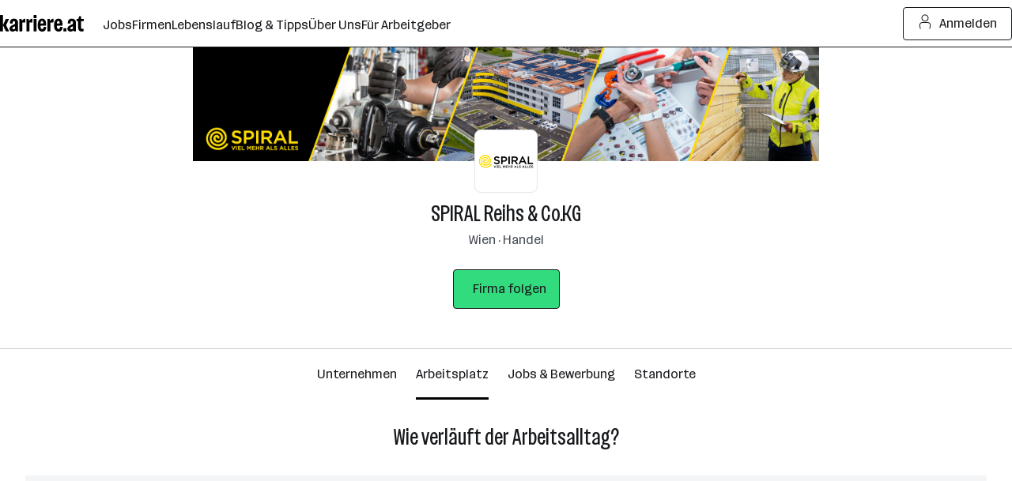

--- FILE ---
content_type: text/html; charset=UTF-8
request_url: https://www.karriere.at/wp/spiral
body_size: 33663
content:
<!DOCTYPE html><html lang="de" data-event-category="page: businesspage_bs" data-content-group-detail="Workplace"><head> <script>if('performance' in this && 'mark' in this.performance) { performance.mark("markup-preconnect");
}</script> <link rel="preconnect" href="//kcdn.at"> <link rel="preconnect" href="//www.google-analytics.com"> <script type="text/plain"> if (typeof window.dataLayer !== 'object') { window.dataLayer = window.dataLayer || []; } (function(w,d,s,l,i){w[l]=w[l]||[];w[l].push({'gtm.start': new Date().getTime(),event:'gtm.js'});var f=d.getElementsByTagName(s)[0], j=d.createElement(s),dl=l!='dataLayer'?'&l='+l:'';j.async=true;j.src= 'https://www.googletagmanager.com/gtm.js?id='+i+dl;f.parentNode.insertBefore(j,f); })(window,document,'script','dataLayer','GTM-5WGVNH5');</script> <script>if('performance' in this && 'mark' in this.performance) { performance.mark("markup-preload");
}</script> <link rel="modulepreload" href="/assets/bundle/23235-1768903958/commons.js" as="script"> <link rel="modulepreload" href="/assets/bundle/23235-1768903958/vendors.js" as="script"> <link rel="modulepreload" href="/assets/bundle/23235-1768903958/controller/brandingSolutionWorkplace.js" as="script"> <script>if('performance' in this && 'mark' in this.performance) { performance.mark("markup-meta");
}</script> <meta charset="utf-8"><title>Arbeiten bei SPIRAL Reihs &amp; Co.KG | Benefits &amp; Perspektiven | karriere.at</title><meta name="description" content="Mitarbeiter*innen erzählen wie es ist bei SPIRAL Reihs &amp; Co.KG zu arbeiten. In Videointerviews beantworten sie Fragen zu Arbeitsklima und Arbeitsbedingungen. Sieh dir nicht nur an wen SPIRAL Reihs &amp; Co.KG sucht, sondern auch was das Unternehmen zu bieten hat."><meta name="robots" content="index, follow"> <link rel="canonical" href="https://www.karriere.at/wp/spiral"/><meta name="viewport" content="width=device-width, initial-scale=1, minimum-scale=1, maximum-scale=5"/><meta name="_token" content="vffeNpsqp4hznikkcbSvwLE0AgytsQHzjc8KgDNw"/><meta http-equiv="X-UA-Compatible" content="IE=edge"/><link rel="icon" href="/assets/static/icon_x192.png" type="image/png" /><link rel="icon" href="/assets/static/icon.svg" type="image/svg+xml" /><link rel="apple-touch-icon" href="/assets/static/apple-touch-icon.png"><link rel="manifest" href="/assets/static/manifest.json"><meta name="application-name" content="karriere.at"/><meta property="og:title" content="Arbeiten bei SPIRAL Reihs &amp; Co.KG | Benefits &amp; Perspektiven | karriere.at"><meta property="og:type" content="website"><meta property="og:image" content="https://www.karriere.at/assets/images/layout/karriere-share-image-1200x628-24bit.png"><meta property="og:url" content=""><meta property="og:description" content="Mitarbeiter*innen erzählen wie es ist bei SPIRAL Reihs &amp; Co.KG zu arbeiten. In Videointerviews beantworten sie Fragen zu Arbeitsklima und Arbeitsbedingungen. Sieh dir nicht nur an wen SPIRAL Reihs &amp; Co.KG sucht, sondern auch was das Unternehmen zu bieten hat."><meta property="og:site_name" content="karriere.at"><meta name="twitter:card" content="summary" /><meta name="twitter:site" content="@karriere_at" /><meta name="twitter:image" content="https://www.karriere.at/assets/images/layout/karriere-share-image-1200x628-24bit.png" /><meta name="twitter:title" content="Arbeiten bei SPIRAL Reihs &amp; Co.KG | Benefits &amp; Perspektiven | karriere.at"><meta name="twitter:description" content="Mitarbeiter*innen erzählen wie es ist bei SPIRAL Reihs &amp; Co.KG zu arbeiten. In Videointerviews beantworten sie Fragen zu Arbeitsklima und Arbeitsbedingungen. Sieh dir nicht nur an wen SPIRAL Reihs &amp; Co.KG sucht, sondern auch was das Unternehmen zu bieten hat."> <script>if('performance' in this && 'mark' in this.performance) { performance.mark("markup-fonts");
}</script> <link rel="preload" href="https://kcdn.at/assets/fonts/Routine-Variable-K-Condensed.woff2" as="font" type="font/woff2" crossorigin> <link rel="preload" href="https://kcdn.at/assets/fonts/Routine-Variable-K-Extended.woff2" as="font" type="font/woff2" crossorigin><style type="text/css">@font-face { font-display: swap; }</style> <script>if('performance' in this && 'mark' in this.performance) { performance.mark("markup-css");
}</script> <style> .m-notificationBar{z-index:13;padding:15px 0;display:none;position:relative}.m-notificationBar__inner{width:100%;max-width:1248px;margin-left:auto;margin-right:auto;padding-left:16px;padding-right:16px;position:relative}@media (width>=720px){.m-notificationBar__inner{padding-left:32px;padding-right:32px}}.m-notificationBar__icon{margin-top:-15px;display:none;position:absolute;top:50%;left:15px}@media (width>=720px){.m-notificationBar__icon{display:inline-block}}.m-notificationBar__message{padding:0 45px 0 0;display:inline-block}@media (width>=720px){.m-notificationBar__message{padding-left:45px}}.m-notificationBar__close{margin-top:-15px;position:absolute;top:50%;right:15px}.m-footer__item{padding:5px 15px}@media (width>=720px){.m-footer__item{margin-bottom:10px;padding:0}}.m-footer__list{display:none}@media (width>=720px){.m-footer__list{margin-bottom:30px;display:block}}.m-footer__link{justify-content:center;align-items:center;gap:var(--k-spacing-1);color:var(--k-green-800);padding:0;text-decoration:underline;display:inline-flex}.m-footer__link{color:var(--k-gray-900)}.m-video{position:relative}.m-video:before{content:"";padding-top:56.25%;display:block}.m-video__fallback{width:100%;height:100%;position:absolute;top:0;left:0}.m-video__fallback{background-color:var(--k-gray-50);display:flex}.m-video__fallbackInner{text-align:center;flex-direction:column;justify-content:center;align-items:center;max-width:300px;margin:0 auto;padding:0 1rem;display:flex}.m-video__fallbackInfo,.m-video__fallbackIcon{margin-bottom:.5rem}.m-video__fallbackIcon{color:var(--k-gray-600)}.m-loginModal{z-index:20050405;position:relative}.k-c-link{color:var(--k-green-800);background:0 0;border:none;padding:0;text-decoration:underline}.k-c-link:visited{color:var(--k-green-700)}.k-c-link--icon{align-items:center;display:inline-flex}.k-c-link__icon{width:1.25rem;height:1.25rem;margin-right:.5rem;line-height:1.3}html,body,div,span,h1,h2,h3,p,a,img,ul,li,header,nav{font-size:100%;font:inherit;vertical-align:baseline;border:0;margin:0;padding:0}header,nav{display:block}body{line-height:1}ul{list-style:none}body{color:var(--k-gray-900);letter-spacing:-.1px;font-size:1rem;line-height:1.5}::placeholder{color:var(--k-gray-300)}:-ms-input-placeholder{color:var(--k-gray-300)}*{outline-offset:.125rem}:focus{outline:none}:focus-visible,:focus-visible:focus{outline:2px solid var(--k-blue-600);border-radius:var(--k-rounded)}.k-c-divider{background-color:var(--k-green-400);width:40px;height:3px}.k-c-divider--full{width:100%}.k-c-divider--fine{background-color:var(--k-gray-200);height:1px}html{box-sizing:border-box}*,:before,:after{box-sizing:inherit}@font-face{font-stretch:100%;font-family:Routine K;font-display:swap;src:url(https://kcdn.at/assets/fonts/Routine-Variable-K-Extended.woff2)format("woff2")}@font-face{font-stretch:75%;font-family:Routine K;font-display:swap;src:url(https://kcdn.at/assets/fonts/Routine-Variable-K-Condensed.woff2)format("woff2")}@font-face{font-family:Routine K fallback;src:local(Arial);size-adjust:99%;ascent-override:89%;descent-override:normal;line-gap-override:46%}@font-face{font-family:Routine K fallback;src:local(Arial Narrow);font-stretch:75%;size-adjust:87%;ascent-override:99%;descent-override:normal;line-gap-override:49%}html{-webkit-text-size-adjust:100%;font-synthesis:none}body{letter-spacing:0;color:var(--k-gray-900);font-family:Routine K,Routine K fallback,Arial,sans-serif;font-size:1rem;font-weight:400;font-stretch:100%;line-height:150%}button{font-size:inherit;letter-spacing:inherit;font-family:inherit;line-height:inherit;color:inherit}a{color:var(--k-gray-900);text-decoration:none}p{letter-spacing:0;font-size:1rem;font-weight:400;font-stretch:100%;line-height:150%}:root{--k-white:white;--k-white-alpha-00:#fff0;--k-white-alpha-30:#ffffff4d;--k-white-alpha-80:#fffc;--k-white-alpha-90:#ffffffe6;--k-white-alpha-95:#fffffff2;--k-black:black;--k-black-alpha-50:#00000080;--k-black-alpha-70:#000000b3;--k-gray-50:#f4f5f6;--k-gray-100:#e3e5e8;--k-gray-200:#caced3;--k-gray-300:#aeb4bc;--k-gray-400:#959da7;--k-gray-500:#7a8490;--k-gray-500-alpha-30:#7a84904d;--k-gray-600:#616a75;--k-gray-600-alpha-60:#616a75b3;--k-gray-700:#484e56;--k-gray-800:#31353a;--k-gray-800-alpha-70:#31353ab3;--k-gray-900:#17191c;--k-gray-900-alpha-20:#17191c33;--k-gray-900-alpha-40:#17191c66;--k-gray-900-alpha-50:#17191c80;--k-gray-900-alpha-55:#17191c8c;--k-gray-900-alpha-70:#17191cb3;--k-gray-900-alpha-80:#17191ccc;--k-gray-950:#0c0d0e;--k-green-50:#f2fff0;--k-green-100:#e0ffdb;--k-green-200:#bdffb3;--k-green-300:#7bf593;--k-green-400:#32db7d;--k-green-500:#26c06b;--k-green-600:#22a15d;--k-green-700:#117b3e;--k-green-800:#00551e;--k-green-900:#003814;--k-blue-50:#f5feff;--k-blue-100:#e5fdff;--k-blue-200:#c3faff;--k-blue-300:#9eeeff;--k-blue-400:#82e2ff;--k-blue-500:#6cbff3;--k-blue-600:#569ce8;--k-blue-700:#376ec3;--k-blue-800:#19419e;--k-blue-900:#112b6a;--k-purple-50:#fef5ff;--k-purple-100:#fcdfff;--k-purple-200:#f1c3fd;--k-purple-300:#e59ffb;--k-purple-400:#d18be8;--k-purple-500:#be77d5;--k-purple-600:#a457bc;--k-purple-700:#8a38a4;--k-purple-800:#71198c;--k-purple-900:#501264;--k-yellow-50:#fffee1;--k-yellow-100:#fefbaa;--k-yellow-200:#fde979;--k-yellow-300:#ffd547;--k-yellow-400:#f9b745;--k-yellow-500:#f49944;--k-yellow-600:#ca7137;--k-yellow-700:#a14a2b;--k-yellow-800:#78231e;--k-yellow-900:#5a1a16;--k-red-50:#fff3f1;--k-red-100:#ffdedc;--k-red-200:#ffcac7;--k-red-300:#ffb6b3;--k-red-400:#ff8480;--k-red-500:#ff3732;--k-red-600:#d02828;--k-red-700:#a2191f;--k-red-800:#7c1216;--k-red-900:#570c0e;--k-red-950:#320505;--primary-color:#17191c;--contrast-color:white;--k-opacity-30:.3;--k-opacity-40:.4;--k-outline-radius:6px;--k-outline-width:2px;--k-rounded:.25rem;--k-rounded-lg:.5rem;--k-spacing-05:.125rem;--k-spacing-1:.25rem;--k-spacing-2:.5rem;--k-spacing-3:.75rem;--k-spacing-4:1rem;--k-spacing-6:1.5rem;--k-spacing-8:2rem;--k-spacing-10:2.5rem;--k-spacing-12:3rem;--k-spacing-14:3.5rem;--k-spacing-16:4rem;--k-spacing-18:4.5rem;--k-spacing-20:5rem;--k-spacing-24:6rem}html{scroll-behavior:smooth}.l-body{background:var(--k-white)}.l-master{flex-direction:column;flex-grow:1;min-height:100vh;display:flex}.l-master__content{flex-direction:column;flex-grow:1;display:flex}.l-master__headerContainer{z-index:12;position:relative}.m-followButton{display:inline-block}.m-followButton__button{justify-content:center;align-items:center;gap:var(--k-spacing-1);min-height:var(--k-spacing-10);padding:var(--k-spacing-3)var(--k-spacing-4);border-radius:var(--k-rounded);border-style:solid;border-width:1px;flex-shrink:0;font-weight:500;text-decoration:none;display:inline-flex}.m-followButton__button{background:var(--k-green-400);border-color:var(--k-gray-900)}.m-followButton__icon{margin-right:var(--k-spacing-2)}.m-companyHeader__title{overflow-wrap:break-word;word-wrap:break-word;hyphens:auto}.m-companyHeader__wrap{width:100%;max-width:1280px;margin-left:auto;margin-right:auto;padding-left:16px;padding-right:16px}@media (width>=720px){.m-companyHeader__wrap{padding-left:1.5rem;padding-right:1.5rem}}.m-companyHeader__container{padding-bottom:30px}@media (width>=720px){.m-companyHeader__container{padding-bottom:50px}}.m-companyHeader__container--bs{padding-bottom:0}@media (width>=1248px){.m-companyHeader__container--bs{padding-bottom:15px}}.m-companyHeader__headerImageContainer{justify-content:center;height:9rem;display:flex;overflow:hidden}@media (width>=360px){.m-companyHeader__headerImageContainer{height:9rem}}@media (width>=400px){.m-companyHeader__headerImageContainer{height:10rem}}@media (width>=440px){.m-companyHeader__headerImageContainer{height:10rem}}@media (width>=480px){.m-companyHeader__headerImageContainer{height:11rem}}@media (width>=520px){.m-companyHeader__headerImageContainer{height:11rem}}@media (width>=560px){.m-companyHeader__headerImageContainer{height:12rem}}@media (width>=600px){.m-companyHeader__headerImageContainer{height:12rem}}@media (width>=640px){.m-companyHeader__headerImageContainer{height:13rem}}@media (width>=680px){.m-companyHeader__headerImageContainer{height:13rem}}@media (width>=720px){.m-companyHeader__headerImageContainer{height:208px}}@media (width>=760px){.m-companyHeader__headerImageContainer{height:213px}}@media (width>=800px){.m-companyHeader__headerImageContainer{height:218px}}@media (width>=840px){.m-companyHeader__headerImageContainer{height:222px}}@media (width>=880px){.m-companyHeader__headerImageContainer{height:227px}}@media (width>=920px){.m-companyHeader__headerImageContainer{height:232px}}@media (width>=960px){.m-companyHeader__headerImageContainer{height:237px}}@media (width>=1000px){.m-companyHeader__headerImageContainer{height:241px}}@media (width>=1040px){.m-companyHeader__headerImageContainer{height:246px}}@media (width>=1080px){.m-companyHeader__headerImageContainer{height:251px}}@media (width>=1120px){.m-companyHeader__headerImageContainer{height:256px}}@media (width>=1160px){.m-companyHeader__headerImageContainer{height:260px}}@media (width>=1200px){.m-companyHeader__headerImageContainer{height:265px}}@media (width>=1240px){.m-companyHeader__headerImageContainer{height:270px}}@media (width>=1280px){.m-companyHeader__headerImageContainer{height:275px}}@media (width>=1320px){.m-companyHeader__headerImageContainer{height:279px}}@media (width>=1360px){.m-companyHeader__headerImageContainer{height:284px}}@media (width>=1400px){.m-companyHeader__headerImageContainer{height:289px}}@media (width>=1440px){.m-companyHeader__headerImageContainer{height:294px}}@media (width>=1480px){.m-companyHeader__headerImageContainer{height:298px}}@media (width>=1520px){.m-companyHeader__headerImageContainer{height:303px}}@media (width>=1560px){.m-companyHeader__headerImageContainer{height:308px}}@media (width>=1600px){.m-companyHeader__headerImageContainer{height:313px}}@media (width>=1640px){.m-companyHeader__headerImageContainer{height:317px}}@media (width>=1680px){.m-companyHeader__headerImageContainer{height:322px}}@media (width>=1720px){.m-companyHeader__headerImageContainer{height:327px}}@media (width>=1760px){.m-companyHeader__headerImageContainer{height:332px}}@media (width>=1800px){.m-companyHeader__headerImageContainer{height:336px}}@media (width>=1840px){.m-companyHeader__headerImageContainer{height:341px}}@media (width>=1880px){.m-companyHeader__headerImageContainer{height:346px}}@media (width>=1920px){.m-companyHeader__headerImageContainer{height:351px}}@media (width>=1960px){.m-companyHeader__headerImageContainer{height:355px}}.m-companyHeader__bsLabel{letter-spacing:0;height:1rem;color:var(--k-gray-900);background-color:var(--k-gray-50);padding:var(--k-spacing-05)var(--k-spacing-1);background-color:var(--k-gray-50);border-radius:.25rem;align-items:center;max-width:fit-content;margin-top:.5rem;font-size:.75rem;font-weight:400;font-stretch:100%;line-height:150%;display:inline-flex}.m-companyHeader__headerPictureElement{flex-direction:column;flex-grow:1;flex-basis:0;align-items:center;height:100%;display:flex}.m-companyHeader__headerImage{height:100%}.m-companyHeader__backgroundImage{min-height:300px;position:relative}.m-companyHeader__backgroundImage--template{background-repeat:repeat}.m-companyHeader__backgroundImage--fallBack{background-image:url([data-uri]);background-position:bottom;background-size:cover;background-color:var(--k-gray-50);width:100%;height:13.75rem}@media (width>=720px){.m-companyHeader__backgroundImage--fallBack{background-image:url([data-uri]);height:240px}}@media (width>=1248px){.m-companyHeader__backgroundImage--fallBack{background-image:url([data-uri]);height:360px}}@media (width>=1400px){.m-companyHeader__backgroundImage--fallBack{background-image:url([data-uri]);height:18.9375rem}}.m-companyHeader__backgroundImage--fallBackAgp{background-image:url([data-uri]);background-position:bottom;background-size:cover;background-color:var(--k-gray-50);width:100%;height:10rem}@media (width>=720px){.m-companyHeader__backgroundImage--fallBackAgp{background-image:url([data-uri]);height:13.3125rem}}@media (width>=1280px){.m-companyHeader__backgroundImage--fallBackAgp{background-image:url([data-uri]);height:17.1875rem}}@media (width>=1400px){.m-companyHeader__backgroundImage--fallBackAgp{background-image:url([data-uri]);height:18.9375rem}}.m-companyHeader__linkedLogo{vertical-align:top;border-radius:3px;width:100%}.m-companyHeader__linkedLogoSvg{width:100%;padding:1rem}.m-companyHeader__logo{border:1px solid var(--k-gray-100);background:var(--k-white);border-radius:var(--k-rounded-lg);width:80px;height:80px;margin-top:-40px;margin-left:auto;margin-right:auto;padding:2px;display:block;position:relative}@media (width>=720px){.m-companyHeader__logo{width:100px;height:100px;margin-top:-50px}}.m-companyHeader__title{letter-spacing:0;font-size:1.75rem;font-weight:500;font-stretch:75%;line-height:120%}@media (width>=1248px){.m-companyHeader__title{font-size:3rem}}.m-companyHeader__title{margin-bottom:5px}.m-companyHeader__link:hover{color:var(--k-gray-600)}.m-companyHeader__details{color:var(--k-gray-700)}.m-companyHeader__dataContainerInner{text-align:center;max-width:100%;padding-top:10px;padding-bottom:15px}.m-companyHeader__follow{text-align:center;width:100%;margin-top:5px;position:relative}.m-companyHeader__follow--hide{margin-top:10px}@media (width>=1248px){.m-companyHeader__follow--hide{display:none}}.m-companyHeader__share .m-shareModal__content{left:auto;right:0}.m-companyHeader__followInfo{width:200px;margin-left:-100px;position:absolute;top:-70px;left:50%}@media (width>=720px){.m-companyHeader__followInfo{margin-left:-100px;top:-70px;left:50%;right:5px}}.m-companyHeader__agp .m-companyHeader__container{flex-wrap:wrap;padding-bottom:0;display:flex}.m-companyHeader__agp .m-companyHeader__logo{margin-left:inherit;padding:inherit;border:1px solid var(--k-gray-100);border-radius:var(--k-rounded-lg);overflow:hidden}@media (width>=720px){.m-companyHeader__agp .m-companyHeader__logo{width:130px;height:130px;margin-top:-65px}}.m-companyHeader__agp .m-companyHeader__dataContainer{flex-basis:100%;order:2}.m-companyHeader__agp .m-companyHeader__dataContainerInner{text-align:inherit;padding-top:.75rem;padding-bottom:1.5rem}@media (width>=720px){.m-companyHeader__agp .m-companyHeader__dataContainerInner{padding-top:0;padding-bottom:0}}.m-companyHeader__agp .m-companyHeader__follow{text-align:right;justify-content:flex-end;gap:var(--k-spacing-3);flex:1;margin-top:17px;display:none}@media (width>=720px){.m-companyHeader__agp .m-companyHeader__follow{display:flex}}.m-companyHeader__agp .m-companyHeader__title{letter-spacing:0;font-size:1.75rem;font-weight:500;font-stretch:75%;line-height:120%}@media (width>=1248px){.m-companyHeader__agp .m-companyHeader__title{font-size:3rem}}@media (width>=720px){.m-companyHeader__agp .m-companyHeader__title{margin-top:1.5rem}}.m-companyVideo__video{margin-bottom:15px}.m-subNavigation{justify-content:center;position:relative}@media (width>=720px){.m-subNavigation{justify-content:flex-start}}.m-subNavigation__wrap{width:100%;max-width:1248px;margin-left:auto;margin-right:auto;padding-left:16px;padding-right:16px}@media (width>=720px){.m-subNavigation__wrap{padding-left:32px;padding-right:32px}}.m-subNavigation__wrap{text-align:center}.m-subNavigation__wrapInner{justify-content:center;align-items:center;width:100%;margin-left:auto;margin-right:auto;display:flex;position:relative}@media (width>=720px){.m-subNavigation__wrapInner{width:83.3333%}}@media (width>=1248px){.m-subNavigation__wrapInner{width:66.6667%}}.m-subNavigation__wrapInner--fullWidth{width:100%}.m-subNavigation--sticky{background-color:var(--k-white);z-index:1;width:100%;position:sticky;top:0}.m-subNavigation--stickyActive{border-bottom:1px solid var(--k-gray-200)}.m-subNavigation__list{-webkit-overflow-scrolling:touch;align-items:center;list-style-type:none;display:flex;position:relative;overflow:auto hidden}.m-subNavigation__item{flex-shrink:0;padding-right:1.5rem}.m-subNavigation__item:last-child{padding-right:0}.m-subNavigation__link{justify-content:center;align-items:center;gap:var(--k-spacing-1);color:var(--k-green-800);padding:0;text-decoration:underline;display:inline-flex}.m-subNavigation__link:focus-visible{outline:var(--k-outline-width)solid var(--k-blue-900);outline-offset:var(--k-outline-width);border-radius:var(--k-outline-radius)}.m-subNavigation__link{color:var(--k-gray-900);align-items:center;margin-top:20px;margin-bottom:15px;padding-bottom:5px;text-decoration:none;display:inline-flex}.m-subNavigation__link--active{position:relative}.m-subNavigation__link--active:after{content:"";background-color:#000;width:100%;height:3px;position:absolute;bottom:-15px;left:0}.m-subNavigation__link--active:hover:after{background-color:var(--k-gray-700)}.m-subNavigation__link:hover{color:var(--k-gray-700)}.m-subNavigation__link--small{margin:0;padding-top:1.125rem;padding-bottom:1.125rem}.m-subNavigation__link--small:after{height:3px;bottom:0}.m-subNavigation__shadow{background:linear-gradient(to right,var(--k-white-alpha-00),var(--k-white)80%);opacity:0;width:70px;height:44px;position:absolute;top:0}.m-subNavigation__shadow--start{left:0;transform:rotate(180deg)}.m-subNavigation__shadow--end{right:0}.m-subNavigation__shadow--visible{opacity:1}.m-subNavigation__follow{margin-left:auto;display:none}@media (width>=1248px){.m-subNavigation__follow{z-index:1;display:flex;position:relative}}.m-companyTestimonialItem{width:100%}.m-companyTestimonialItem__inner{text-align:center;background:var(--k-gray-50);border:3px solid var(--k-white);flex-direction:column;align-items:center;width:100%;height:100%;padding:20px;display:flex;position:relative}.m-companyTestimonialItem__inner--bs{background-color:var(--k-white);border:1px solid var(--k-gray-100);border-radius:var(--k-rounded-lg);outline:none;padding:0}.m-companyTestimonialItem__data{overflow-wrap:break-word;max-width:100%;position:relative}.m-companyTestimonialItem__data--bs{width:100%;padding:20px}@media (width>=1248px){.m-companyTestimonialItem__data--bs{padding:30px}}.m-companyTestimonialItem__avatarContainer{border:1px solid #000;border-radius:50%;width:70px;height:70px;margin:0 auto;position:relative;overflow:hidden}.m-companyTestimonialItem__avatar{position:absolute;inset:0}.m-companyTestimonialItem__claimContainer{letter-spacing:0;margin:20px auto 30px;font-size:1rem;font-weight:500;font-stretch:100%;line-height:150%}.m-companyTestimonialItem__claimContainer--bs{margin:15px auto}.m-companyTestimonialItem__claim{max-width:500px;margin-top:20px;font-weight:600}.m-companyTestimonialItem__info{margin-top:10px}.m-companyTestimonialItem__fullName,.m-companyTestimonialItem__position{display:block}.m-companyTestimonialItem__position--bs{color:var(--k-gray-700)}.m-companyTestimonialList__bsItem{width:100%;margin-bottom:10px;display:block}.m-companyTestimonialList__bsItem:nth-child(n+4){display:none}@media (width>=720px){.m-companyTestimonialList__bsItem{width:33.3333%;padding-left:5px;padding-right:5px;display:flex}.m-companyTestimonialList__bsItem:nth-child(n+4){display:flex}}.m-iconBenefits{color:var(--k-gray-500)}@media (width>=720px){.m-bsCompanyBenefitsItem{height:100%}}.m-bsCompanyBenefitsItem__inner{background:var(--k-white);border:1px solid var(--k-gray-100);border-radius:var(--k-rounded-lg);flex-direction:column;align-items:center;padding:15px 15px 30px;display:flex}@media (width>=720px){.m-bsCompanyBenefitsItem__inner{height:100%;padding:30px}}.m-bsCompanyBenefitsItem__title{letter-spacing:0;font-size:1.75rem;font-weight:400;font-stretch:75%;line-height:130%}.m-bsCompanyBenefitsItem__content{text-align:center;max-width:100%}.m-bsCompanyBenefitsItem__hr{margin-top:10px;margin-bottom:15px}.m-bsCompanyBenefitsItem__block{color:var(--k-gray-700);margin-top:10px}.m-bsCompanyBenefitsItem__icon{margin-bottom:10px}.m-bsCompanyBenefitsItem__toggleShowMore{appearance:none;font:inherit;justify-content:center;align-items:center;gap:var(--k-spacing-1);color:var(--k-green-800);background:0 0;border:0;margin:0;padding:0;text-decoration:underline;display:inline-flex}.m-bsCompanyBenefitsItem__toggleShowMore{margin-top:10px}@media (width>=720px){.m-bsCompanyBenefitsList--active{display:flex}}.m-bsCompanyBenefitsList__benefits{display:none}@media (width>=720px){.m-bsCompanyBenefitsList__benefits{flex-wrap:wrap;margin-bottom:-10px;margin-left:-5px;margin-right:-5px;display:flex}.m-bsCompanyBenefitsList__benefits--center{justify-content:center}}.m-bsCompanyBenefitsList__item{width:100%;margin-bottom:10px}@media (width>=720px){.m-bsCompanyBenefitsList__item{width:50%;padding-left:5px;padding-right:5px}}@media (width>=1248px){.m-bsCompanyBenefitsList__item{width:33.3333%;padding-left:5px;padding-right:5px}}.m-bsCompanyBenefits__tabList{text-align:center;margin-top:30px;display:none}@media (width>=720px){.m-bsCompanyBenefits__tabList{display:block}}.m-bsCompanyBenefits__tabItem{margin-bottom:15px;margin-left:15px;margin-right:15px;padding-bottom:5px;display:inline-block}.m-bsCompanyBenefits__tabItem--active{color:#000;border-bottom:2px solid #000}.m-hr{background:var(--k-green-400);border:0;max-width:40px;height:3px;margin:0 auto}.m-section{padding-bottom:30px;position:relative}.m-section--spacingTop{padding-top:30px}@media (width>=720px){.m-section{padding-bottom:50px}.m-section--spacingTop{padding-top:50px}}.m-section__wrap{width:100%;max-width:1248px;margin-left:auto;margin-right:auto;padding-left:16px;padding-right:16px}@media (width>=720px){.m-section__wrap{padding-left:32px;padding-right:32px}}.m-section__wrapInner{width:100%}@media (width>=720px){.m-section__wrapInner--small{width:83.3333%;margin-left:auto;margin-right:auto}}@media (width>=1248px){.m-section__wrapInner--small{width:66.6667%}}.m-section__anchor{position:absolute}.m-section__anchor--bs{top:-80px}.c-brandingSolutionWorkplace__headline{overflow-wrap:break-word;word-wrap:break-word;hyphens:auto}.c-brandingSolutionWorkplace__header{border-bottom:1px solid var(--k-gray-200);padding-bottom:50px}@media (width>=1248px){.c-brandingSolutionWorkplace__header{padding-bottom:0}}.c-brandingSolutionWorkplace__headline{letter-spacing:0;text-align:center;margin-bottom:30px;font-size:1.75rem;font-weight:500;font-stretch:75%;line-height:130%} </style> <link rel="preload" href="/assets/bundle/23235-1768903958/controller/brandingSolutionWorkplace.css" as="style"> <link rel="stylesheet" href="/assets/bundle/23235-1768903958/controller/brandingSolutionWorkplace.css" media="print" onload="this.media='all'"> <noscript><link rel="stylesheet" href="/assets/bundle/23235-1768903958/controller/brandingSolutionWorkplace.css"></noscript> <meta name="sentry-trace" content="0bf7578e8536463498737f2312b7ae2a-40fc61e5ca7e4872-0"/><meta name="traceparent" content="00-0bf7578e8536463498737f2312b7ae2a-40fc61e5ca7e4872-00"/><meta name="baggage" content="sentry-trace_id=0bf7578e8536463498737f2312b7ae2a,sentry-sample_rate=0.0001,sentry-transaction=%2Fwp%2F%7Bslug%7D,sentry-public_key=f47a58b8f2b6451b9375b7e8e703b0f5,sentry-release=3cc36ea13bb87fe70d3b919b6ff5daaa5c906096,sentry-environment=production,sentry-sampled=false"/> </head><script>if('performance' in this && 'mark' in this.performance) { performance.mark("markup-body");
}</script><body class="l-body" data-baseurl='https://www.karriere.at' data-version="23235" data-sync-time="1768903958" data-js-path="/assets/"><div class="l-master"> <div class="l-master__header"> <div class="m-notificationBar m-notificationBar-- "> <div class="m-notificationBar__inner"> <div class="m-notificationBar__icon m-notificationBar__icon--"> </div> <div class="m-notificationBar__message"> </div> <div class="m-notificationBar__close m-notificationBar__close--"> <svg viewbox="0 0 14.1 18" width="0" height="0" aria-hidden="true" class="m-icon m-icon--large "><path fill="currentColor" d="m7.97 9 4.93-4.93c.25-.25.25-.67 0-.92s-.67-.25-.92 0L7.05 8.08 2.12 3.15c-.25-.25-.67-.25-.92 0s-.25.67 0 .92L6.13 9 1.2 13.93a.66.66 0 0 0 0 .92q.2.2.46.19c.26-.01.33-.06.46-.19l4.93-4.93 4.93 4.93q.2.2.46.19c.26-.01.33-.06.46-.19a.66.66 0 0 0 0-.92z"/></svg> </div> </div></div> <div class="l-master__headerContainer"> <style>.mf-header,.mf-sideNavigation{font-size:1rem;line-height:1.5}.mf-header img,.mf-header svg,.mf-sideNavigation img,.mf-sideNavigation svg{display:block}:root{--k-white: white;--k-black: black;--k-gray-50: #f4f5f6;--k-gray-100: #e3e5e8;--k-gray-200: #caced3;--k-gray-300: #aeb4bc;--k-gray-400: #959da7;--k-gray-500: #7a8490;--k-gray-600: #616a75;--k-gray-600-alpha-60: rgb(97 106 117 / 60%);--k-gray-700: #484e56;--k-gray-800: #31353a;--k-gray-900: #17191c;--k-gray-900-alpha-50: rgb(23 25 28 / 50%);--k-gray-900-alpha-70: rgb(23 25 28 / 70%);--k-gray-950: #0c0d0e;--k-green-50: #f2fff0;--k-green-100: #e0ffdb;--k-green-200: #bdffb3;--k-green-300: #7bf593;--k-green-400: #32db7d;--k-green-500: #26c06b;--k-green-600: #22a15d;--k-green-700: #117b3e;--k-green-800: #00551e;--k-green-900: #003814;--k-blue-50: #f5feff;--k-blue-100: #e5fdff;--k-blue-200: #c3faff;--k-blue-300: #9eeeff;--k-blue-400: #82e2ff;--k-blue-500: #6cbff3;--k-blue-600: #569ce8;--k-blue-700: #376ec3;--k-blue-800: #19419e;--k-blue-900: #112b6a;--k-purple-50: #fef5ff;--k-purple-100: #fcdfff;--k-purple-200: #f1c3fd;--k-purple-300: #e59ffb;--k-purple-400: #d18be8;--k-purple-500: #be77d5;--k-purple-600: #a457bc;--k-purple-700: #8a38a4;--k-purple-800: #71198c;--k-purple-900: #501264;--k-yellow-50: #fffee1;--k-yellow-100: #fefbaa;--k-yellow-200: #fde979;--k-yellow-300: #ffd547;--k-yellow-400: #f9b745;--k-yellow-500: #f49944;--k-yellow-600: #ca7137;--k-yellow-700: #a14a2b;--k-yellow-800: #78231e;--k-yellow-900: #5a1a16;--k-red-50: #fff3f1;--k-red-100: #ffdedc;--k-red-200: #ffcac7;--k-red-300: #ffb6b3;--k-red-400: #ff8480;--k-red-500: #ff3732;--k-red-600: #d02828;--k-red-700: #a2191f;--k-red-800: #7c1216;--k-red-900: #570c0e;--k-red-950: #320505}:root{--k-rounded: .25rem;--k-rounded-lg: .5rem}.mf-header{display:flex;color:var(--k-gray-900);background-color:var(--k-white);border-bottom:.0625rem solid var(--k-gray-900);-webkit-text-size-adjust:none}.mf-header .k-state--hidden{display:none!important}.mf-header--transparent{background-color:transparent}.mf-header--transparent:after{background-color:transparent;border-color:transparent}.mf-header--transparent .mf-notification.k-state--active:before{outline-color:transparent}.mf-header--minimal{border-color:transparent}.mf-header--minimal .mf-header__sideNavigation,.mf-header--minimal .mf-header__navigationList{display:none}.mf-header--minimal .mf-header__logo,.mf-header--minimal .mf-header__user,.mf-header--minimal .mf-header__guest{width:auto}.mf-header--minimal .mf-header__logo{justify-content:flex-start;flex-grow:1}.mf-header--minimal:before{content:"";position:absolute;top:0;left:0;width:100%;height:4px;background:var(--k-green-400);z-index:1}.mf-header__content{position:relative;display:flex;width:100%;max-width:100rem;margin-inline:auto;padding-inline:1rem}@media (min-width: 1280px){.mf-header__content{padding-inline:1.5rem}}@media (min-width: 1400px){.mf-header__content{padding-inline:2rem}}.mf-header__sideNavigation,.mf-header__logo,.mf-header__bentoBox{display:flex}.mf-header__sideNavigation,.mf-header__logo,.mf-header__navigation,.mf-header__bentoBox{align-items:center}@media (min-width: 1050px){.mf-header__sideNavigation{display:none}}.mf-header__sideNavigationTrigger{-webkit-appearance:initial;background:none;border:none;position:relative;z-index:1;cursor:pointer;margin:-.75rem;padding:.75rem;vertical-align:middle;-webkit-tap-highlight-color:transparent}.mf-header__sideNavigationTrigger>svg{width:22px;height:22px}.mf-header__loadingDots{display:none;margin-top:-1px}@media (min-width: 1050px){.mf-header__loadingDots{display:block}}.mf-header__loadingDot{background-color:var(--k-gray-900)}.mf-header__logo{flex-grow:1}@media (min-width: 1050px){.mf-header__logo{flex-grow:0}}.mf-header__logoLink{position:relative;padding:1.1875rem 1.5rem 1.1875rem .875rem}.mf-header__logoLink:focus-visible{outline:none}.mf-header__logoLink:focus-visible svg{outline-offset:.5rem;outline:2px solid var(--k-blue-600);border-radius:var(--k-rounded)}@media (min-width: 1050px){.mf-header__logoLink{padding-left:0}}.mf-header__navigation{display:none}@media (min-width: 1050px){.mf-header__navigation{display:flex;flex-grow:1}}.mf-header__navigationList{display:flex;gap:1rem}.mf-header__navigationItem{display:block}.mf-header__navigationLink{padding-top:1.125rem;padding-bottom:1.0625rem;text-decoration:none;position:relative;display:block;color:var(--k-gray-900)}.mf-header__navigationLink.k-state--active .mf-header__navigationLink:after,.mf-header__navigationLink:hover:after{opacity:1;width:100%;transition:width .2s ease-in-out .2s,opacity 0s linear}.mf-header__navigationLink:after{content:"";position:absolute;top:0;right:0;bottom:0;left:0;opacity:0;width:0;transition:width .2s ease-in-out,opacity 0s linear .2s;border-bottom:.1875rem solid var(--k-gray-900)}.mf-header__navigationLink:hover,.mf-header__navigationLink:focus,.mf-header__navigationLink:visited{color:var(--k-gray-900);text-decoration:none}.mf-header__navigationLink:focus-visible{outline:none}.mf-header__navigationLink:focus-visible .mf-header__navigationLinkText{outline:2px solid var(--k-blue-600);border-radius:var(--k-rounded)}@media (min-width: 20rem){.mf-header__navigationLink--guest{display:none}}@media (min-width: 1050px){.mf-header__navigationLink--guest{display:inline-block}}.mf-header__navigationLinkText{position:relative;top:2px}.mf-header__bentoBox{justify-content:flex-end;gap:1.5rem}.mf-header__loginButton{display:flex;justify-content:center;cursor:pointer;color:var(--k-gray-900);border:1px solid transparent;min-width:138px;border-radius:var(--k-rounded);padding:.5rem .75rem;background-color:transparent;border-color:var(--k-gray-900);align-items:center;text-decoration:none}.mf-header__loginButton:hover{color:var(--k-white);background-color:var(--k-gray-900)}.mf-header__loginButton:active{color:var(--k-white);background-color:var(--k-gray-900-alpha-70);border-color:transparent}.mf-header__loginButton--minimal{display:inline-block}.mf-header__bentoBoxTrigger{display:none;cursor:pointer;background-color:transparent}@media (min-width: 1050px){.mf-header__bentoBoxTrigger{display:flex}}.mf-header__bentoBoxTrigger--talent{min-width:0;padding:.5rem;border:none}.mf-header__bentoBoxUserPortrait{width:32px;height:32px;outline:1px solid var(--k-gray-100);outline-offset:0;border-radius:var(--k-rounded)}.mf-header__bentoBoxUserIcon{display:flex;width:32px;height:32px;align-items:center;justify-content:center;overflow:hidden}.mf-header__bentoBoxIcon{margin-right:.125rem;width:24px;height:24px}.mf-sideNavigation{position:fixed;z-index:999;top:0;bottom:0;left:0;right:0;background-color:var(--k-gray-600-alpha-60);transition:background-color .3s cubic-bezier(.23,1,.32,1);-webkit-text-size-adjust:none}.mf-sideNavigation .k-state--hidden{display:none!important}.mf-sideNavigation.k-state--close{visibility:hidden;pointer-events:none;background-color:transparent}.mf-sideNavigation.k-state--close .mf-sideNavigation__drawer{transform:translate(-100%)}.mf-sideNavigation__drawer{position:fixed;top:0;bottom:0;left:0;right:2.75rem;min-width:331px;color:var(--k-gray-900);background-color:var(--k-white);transition:transform .5s cubic-bezier(.23,1,.32,1)}.mf-sideNavigation__bar,.mf-sideNavigation__content{padding-inline:1.5rem}.mf-sideNavigation__bar{display:flex;align-items:center;justify-content:flex-end;height:60px}.mf-sideNavigation__content{height:calc(100% - 60px);padding-bottom:1.5rem;overflow-y:auto}.mf-sideNavigation__close{-webkit-appearance:initial;background:none;border:none;padding:.5rem;margin-right:-19px;color:var(--k-gray-500);cursor:pointer;-webkit-tap-highlight-color:transparent}.mf-sideNavigation__close:hover{color:var(--k-green-600)}.mf-sideNavigation__close>svg{width:1.25em;height:1.25em}.mf-sideNavigation__user,.mf-sideNavigation__guest{display:flex;flex-direction:column;align-items:center;color:var(--k-gray-900);text-decoration:none}.mf-sideNavigation__userLogo{flex-shrink:0}.mf-sideNavigation__userIcon{width:72px;margin-bottom:12px;color:var(--k-gray-200)}.mf-sideNavigation__userIcon--hidden{display:none!important}.mf-sideNavigation__userPortrait{width:72px;height:72px;margin-bottom:16px;outline:1px solid var(--k-gray-100);outline-offset:0;border-radius:var(--k-rounded)}.mf-sideNavigation__userPortrait--hidden{display:none!important}.mf-sideNavigation__userContent{width:100%;padding-left:.5rem;overflow:hidden;text-align:center}.mf-sideNavigation__userTitle{font-size:1.125rem;font-weight:500;line-height:1.5;white-space:nowrap;overflow:hidden;text-overflow:ellipsis}.mf-sideNavigation__userLink{display:block;font-size:.875rem;margin-top:.25rem}.mf-sideNavigation__guestContent{width:100%}.mf-sideNavigation__guestLinkContainer{margin-top:1rem;text-align:center}.mf-sideNavigation__navigation .mf-sideNavigation__navigationLink{display:block}.mf-sideNavigation__navigation,.mf-sideNavigation__userNavigation,.mf-sideNavigation__control{padding-top:.5rem;padding-left:5px;padding-bottom:.5rem}.mf-sideNavigation__navigationItem:not(:first-child),.mf-sideNavigation__controlItem:not(:first-child){margin-top:.75rem}.mf-sideNavigation__navigationItem{display:block}.mf-sideNavigation__navigationItem .k-c-link{width:100%}.mf-sideNavigation__navigationLink{color:var(--k-gray-600);font-size:1.125rem;line-height:1.5}.mf-sideNavigation__navigationLink:visited{color:var(--k-gray-600)}.mf-sideNavigation__navigationLink:hover{color:var(--k-gray-900)}.mf-sideNavigation__navigationLink--buttonReset{-webkit-appearance:none;-moz-appearance:none;appearance:none;padding:0;margin:0;border:0;background:transparent}.mf-sideNavigation__navigationLink--icon{text-decoration:none}.mf-sideNavigation__navigationLink__icon{height:auto}.mf-sideNavigation__controlLink{color:var(--k-gray-600);text-decoration:none}.mf-sideNavigation__controlLink:visited{color:var(--k-gray-600)}.mf-sideNavigation__controlLink:hover{color:var(--k-gray-900);text-decoration:none}.mf-sideNavigation__controlItem{font-size:1.125rem}.mf-sideNavigation__controlItem .k-c-link{display:block}.mf-sideNavigation__userDivider{margin-top:1rem;margin-bottom:1rem;background-color:var(--k-gray-100)}.mf-sideNavigation__loginButton{display:flex;justify-content:center;cursor:pointer;color:var(--k-gray-900);border:1px solid transparent;min-width:138px;border-radius:var(--k-rounded);padding:.75rem 1rem;background-color:var(--k-green-400);border-color:var(--k-gray-900);width:100%;font-weight:500}.mf-sideNavigation__loginButton:hover{background-color:var(--k-green-500);border-color:var(--k-gray-900)}.mf-sideNavigation__loginButton:active{background-color:var(--k-green-600);border-color:var(--k-gray-900)}.mf-bentoBox{display:none;position:absolute;top:3.25rem;right:0;width:290px;padding:1rem 1rem 1.5rem;color:var(--k-gray-900);background:var(--k-white);border-radius:var(--k-rounded);box-shadow:0 0 10px #11213c33}@media (min-width: 1050px){.mf-bentoBox.k-state--open{display:block}}.mf-bentoBox__user,.mf-bentoBox__guest{display:flex;flex-direction:column;align-items:center;color:var(--k-gray-900);text-decoration:none}.mf-bentoBox__userLogo{flex-shrink:0}.mf-bentoBox__userIcon{width:72px;margin-bottom:12px;color:var(--k-gray-200)}.mf-bentoBox__userIcon--hidden{display:none!important}.mf-bentoBox__userPortrait{width:72px;height:72px;margin-bottom:16px;outline:1px solid var(--k-gray-100);outline-offset:0;border-radius:var(--k-rounded)}.mf-bentoBox__userPortrait--hidden{display:none!important}.mf-bentoBox__userContent{width:100%;padding-left:.5rem;overflow:hidden;text-overflow:ellipsis;text-align:center}.mf-bentoBox__userTitle{font-size:1rem;font-weight:500;line-height:1.3;white-space:nowrap;text-overflow:ellipsis;overflow:hidden}.mf-bentoBox__userLink{display:block;margin-top:.25rem;font-size:.875rem}.mf-bentoBox__guestContent{width:100%}.mf-bentoBox__guestLinkContainer{margin-top:1rem;text-align:center}.mf-bentoBox__navigationList,.mf-bentoBox__controlList{display:block;padding-left:5px}.mf-bentoBox__navigationList__navigationItem .k-c-link,.mf-bentoBox__navigationList__controlItem .k-c-link,.mf-bentoBox__controlList__navigationItem .k-c-link,.mf-bentoBox__controlList__controlItem .k-c-link{width:100%}.mf-bentoBox__navigationItem{line-height:1.2}.mf-bentoBox__navigationItem:not(:first-child){margin-top:.75rem}.mf-bentoBox__navigationLink,.mf-bentoBox__navigationLink:visited{color:var(--k-gray-600)}.mf-bentoBox__navigationLink:hover{color:var(--k-gray-900)}.mf-bentoBox__navigationLink--buttonReset{-webkit-appearance:none;-moz-appearance:none;appearance:none;padding:0;margin:0;border:0;background:transparent}.mf-bentoBox__navigationLink--icon{text-decoration:none}.mf-bentoBox__navigationLink__icon{height:auto}.mf-bentoBox__controlItem:not(:first-child){margin-top:.5rem}.mf-bentoBox__controlItem .k-c-link{display:block}.mf-bentoBox__controlLink{line-height:1.5;color:var(--k-gray-600);text-decoration:none}.mf-bentoBox__controlLink:visited{color:var(--k-gray-600)}.mf-bentoBox__controlLink:hover{color:var(--k-gray-900);text-decoration:none}.mf-bentoBox__userDivider{margin-top:1rem;margin-bottom:1rem;background-color:var(--k-gray-100)}.mf-bentoBox__loginButton{display:flex;justify-content:center;cursor:pointer;color:var(--k-gray-900);border:1px solid transparent;min-width:138px;border-radius:var(--k-rounded);padding:.75rem 1rem;background-color:var(--k-green-400);border-color:var(--k-gray-900);width:100%}.mf-bentoBox__loginButton:hover{background-color:var(--k-green-500);border-color:var(--k-gray-900)}.mf-bentoBox__loginButton:active{background-color:var(--k-green-600);border-color:var(--k-gray-900)}.mf-notification{position:relative;pointer-events:none}.mf-notification>*{pointer-events:all}.mf-notification.k-state--active:before{content:"";position:absolute;top:0;right:-2px;width:6px;height:6px;display:block;background-color:var(--k-red-600);border-radius:var(--k-rounded);outline:3px solid var(--k-white)}.mf-header .mf-header__bentoBoxTrigger .mf-notification:before{margin-top:2px;margin-right:-1px;outline-width:4px}.mf-header.k-c-navbar--white .mf-header__sideNavigation .mf-notification:before{outline-color:var(--k-white)}.mf-lockIcon{position:absolute;left:0;bottom:0;width:1.25rem;height:1.25rem}.mf-visually-hidden,.mf-visually-hidden-focusable{clip:rect(1px,1px,1px,1px);clip-path:inset(50%);height:1px;width:1px;margin:-1px;overflow:hidden;padding:0;position:absolute}.mf-visually-hidden-focusable:focus,.mf-visually-hidden-focusable:active{width:auto;height:auto;overflow:visible;clip:auto;color:#fff;margin:0;padding:2px 8px;display:block;background:#000;white-space:inherit;z-index:10;clip-path:unset}</style><a href="#skip-to-content-target" class="mf-visually-hidden-focusable">Zum Seiteninhalt springen</a><header class="mf-header k-c-navbar " data-qa="header"> <div class="mf-header__content"> <div class="mf-header__sideNavigation"> <div class="mf-notification"> <button class="mf-header__sideNavigationTrigger" aria-label="Menü öffnen" data-qa="hamburger menu trigger" > <svg width="24" height="25" fill="none" xmlns="http://www.w3.org/2000/svg"> <path d="M2 12.2402h19.4667M2 18.9068h19.4667M2 5.57349h19.4667" stroke="currentColor" stroke-linecap="round" stroke-linejoin="round"/> </svg> </button> </div> </div> <div class="mf-header__logo"> <a href="/" title="Startseite" class="mf-header__logoLink"> <svg xmlns="http://www.w3.org/2000/svg" width="6.625rem" fill="none" role="img" aria-label="Logo karriere.at" viewBox="0 0 106 21"> <path fill="#000" d="M24.402 19.994V5.61c0-.604.115-.718.72-.718h1.44c.605 0 .719.086.807.489l.23 1.525c.086.604.173.632.49.086.748-1.15 1.9-2.071 3.195-2.33.605-.058.72.056.72.66V8.69c0 .604-.116.718-.72.718h-2.42c-.604 0-.718.115-.718.719v9.867c0 .604-.115.718-.72.718h-2.303c-.604 0-.719-.114-.719-.718l-.002.002Zm8.998 0V5.61c0-.604.114-.718.72-.718h1.44c.605 0 .719.086.807.489l.23 1.525c.086.604.173.632.49.086.748-1.15 1.9-2.071 3.197-2.33.604-.058.719.056.719.66V8.69c0 .604-.115.718-.72.718h-2.419c-.605 0-.72.115-.72.719v9.867c0 .604-.113.718-.718.718h-2.303c-.605 0-.72-.114-.72-.718l-.002.002Zm8.98-16.77V.777c0-.605.115-.719.72-.719h2.448c.605 0 .72.114.72.719v2.445c0 .605-.116.719-.72.719H43.1c-.605 0-.72-.114-.72-.719Zm.087 16.77V5.61c0-.604.114-.718.719-.718h2.303c.605 0 .72.114.72.718v14.384c0 .604-.115.718-.72.718h-2.303c-.605 0-.72-.114-.72-.718Zm5.183-6.76c0-5.524 1.987-8.631 5.56-8.631 3.31 0 5.154 2.3 5.154 7.567v.69c0 .604-.115.719-.719.719h-5.963c-.432 0-.518.086-.518.488.114 2.446.95 3.769 2.333 3.769.836 0 1.44-.776 1.584-2.014.057-.604.173-.718.776-.718h1.901c.605 0 .72.114.69.718-.23 3.25-1.93 5.178-4.895 5.178-3.771 0-5.903-2.79-5.903-7.767l-.002.002.002-.001Zm4.119-2.446h2.362c.605 0 .72-.114.69-.718-.143-1.668-.776-2.59-1.727-2.59-.951 0-1.698.979-1.816 2.82-.028.402.057.488.49.488Zm8.274 9.206V5.61c0-.604.115-.718.719-.718h1.44c.605 0 .72.086.808.489l.23 1.525c.086.604.172.632.49.086.748-1.15 1.9-2.071 3.195-2.33.605-.058.72.056.72.66V8.69c0 .604-.116.718-.72.718h-2.42c-.604 0-.719.115-.719.719v9.867c0 .604-.115.718-.719.718h-2.303c-.605 0-.72-.114-.72-.718l-.001.002Zm8.3-6.76c0-5.524 1.988-8.631 5.56-8.631 3.311 0 5.155 2.3 5.155 7.567v.69c0 .604-.114.719-.719.719h-5.963c-.432 0-.518.086-.518.488.115 2.446.95 3.769 2.333 3.769.836 0 1.44-.776 1.584-2.014.057-.604.172-.718.776-.718h1.901c.605 0 .72.114.69.718-.23 3.25-1.93 5.178-4.895 5.178-3.773 0-5.903-2.79-5.903-7.767l-.002.002.002-.001Zm4.12-2.446h2.362c.605 0 .72-.114.69-.718-.143-1.668-.776-2.59-1.727-2.59-.951 0-1.698.979-1.815 2.82-.029.402.057.488.49.488Zm7.784 9.552v-3.135c0-.289.057-.346.375-.346h3.024c.289 0 .346.057.346.346v3.135c0 .316-.057.374-.346.374h-3.024c-.317 0-.375-.057-.375-.374Zm18.584-4.346V8.113c0-.289-.057-.346-.346-.346h-.894c-.605 0-.72-.114-.72-.718v-1.44c0-.603.115-.717.72-.717h1.18c.287 0 .376-.057.433-.346l.72-2.417c.172-.575.316-.69.921-.69h1.008c.605 0 .719.115.719.72v2.359c0 .317.057.375.376.375h2.333c.605 0 .719.114.719.718V7.05c0 .604-.114.718-.719.718h-2.333c-.319 0-.376.057-.376.346v8.056c0 1.036.547 1.323 1.266 1.323.375 0 .748-.029 1.209-.086.605-.086.719 0 .719.604v1.726c0 .604-.114.747-.691.92-.662.173-1.094.23-1.698.23-2.16 0-4.552-1.036-4.552-4.89l.004-.002h.002ZM7.917 13.195c-.163-.322-.163-.466 0-.789l3.32-6.883c.261-.516.203-.631-.405-.631H8.128c-.607 0-.78.114-1.041.66l-3.003 6.424c-.09.19-.121.281-.219.281-.069 0-.092-.116-.092-.343V.718C3.773.114 3.655 0 3.046 0H.726C.116 0 0 .114 0 .718v19.274c0 .604.117.718.727.718h2.321c.61 0 .727-.115.727-.718v-6.303c0-.227.024-.343.093-.343.097 0 .129.092.219.28l3.002 6.425c.26.545.434.66 1.041.66h2.704c.608 0 .665-.114.406-.63l-3.323-6.885Zm4.062 4.267c0-2.186 1.527-3.653 4.378-4.92l2.017-.891c.546-.23.662-.403.662-1.007v-.835c0-1.324-.519-2.071-1.469-2.071-1.008 0-1.555.747-1.555 2.071v.548c0 .375-.057.432-.432.432h-2.592c-.375 0-.432-.057-.432-.432V9.81c0-3.337 1.784-5.207 5.011-5.207 3.227 0 5.212 1.87 5.212 5.207v10.184c0 .604-.115.718-.719.718h-1.295c-.49 0-.633-.078-.718-.567l-.029-.151c-.086-.489-.2-.518-.576-.23C18.32 20.57 17.253 21 16.072 21c-2.478 0-4.09-1.467-4.09-3.539l-.002.002h-.001Zm6.393.317c.546-.23.662-.403.662-1.007V14.9c0-.604-.115-.661-.662-.432l-.922.432c-1.038.46-1.728 1.007-1.728 1.842 0 .518.29 1.236 1.44 1.236.433 0 .808-.086 1.21-.2Zm66.834-.317c0-2.186 1.527-3.653 4.379-4.92l2.016-.891c.546-.23.662-.403.662-1.007v-.835c0-1.324-.519-2.071-1.469-2.071-1.008 0-1.555.747-1.555 2.071v.548c0 .375-.057.432-.432.432h-2.592c-.375 0-.432-.057-.432-.432V9.81c0-3.337 1.784-5.207 5.011-5.207 3.227 0 5.212 1.87 5.212 5.207v10.184c0 .604-.115.718-.719.718h-1.295c-.49 0-.633-.078-.718-.567l-.029-.151c-.086-.489-.2-.518-.576-.23C91.547 20.57 90.48 21 89.3 21c-2.478 0-4.09-1.467-4.09-3.539l-.002.002h-.001Zm6.393.317c.546-.23.662-.403.662-1.007V14.9c0-.604-.115-.661-.662-.432l-.922.432c-1.038.46-1.728 1.007-1.728 1.842 0 .518.29 1.236 1.441 1.236.432 0 .807-.086 1.209-.2Z"/> </svg> </a> </div> <nav class="mf-header__navigation"> <ul class="mf-header__navigationList"> <li class="mf-header__navigationItem"> <a href="/jobs" class="mf-header__navigationLink k-c-link"> <span class="mf-header__navigationLinkText">Jobs</span> </a> </li> <li class="mf-header__navigationItem k-state--active"> <a href="/firmen" class="mf-header__navigationLink k-c-link"> <span class="mf-header__navigationLinkText">Firmen</span> </a> </li> <li class="mf-header__navigationItem"> <a href="/lp/lebenslauf-anlegen" class="mf-header__navigationLink k-c-link"> <span class="mf-header__navigationLinkText">Lebenslauf</span> </a> </li> <li class="mf-header__navigationItem"> <a href="/blog" class="mf-header__navigationLink k-c-link"> <span class="mf-header__navigationLinkText">Blog & Tipps</span> </a> </li> <li class="mf-header__navigationItem"> <a href="/ueber-uns" class="mf-header__navigationLink k-c-link"> <span class="mf-header__navigationLinkText">Über Uns</span></a> </li> <li class="mf-header__navigationItem "> <a href="https://business.karriere.at" class="mf-header__navigationLink k-c-link linkToHr"> <span class="mf-header__navigationLinkText">Für Arbeitgeber</span> </a> </li> </ul> </nav> <div class="mf-header__bentoBox"> <button class="mf-header__loginButton " aria-label="Login Button" data-qa="login button" data-mf-analytics="login" > <svg fill="currentColor" class="mf-header__bentoBoxIcon" role="img" aria-hidden="true"> <path d="M1.61313 18.2805c.07205.2665.34656.4242.61314.3522.26658-.0721.42428-.3466.35223-.6131l-.96537.2609Zm11.80987-.2603c-.0717.2666.0864.5409.3531.6127.2666.0717.5409-.0864.6126-.3531l-.9657-.2596ZM2.09582 18.15c.48268-.1304.48268-.1304.48269-.1304-.00001 0-.00001 0-.00001-.0001-.00002 0-.00004-.0001-.00008-.0002-.00007-.0003-.00019-.0007-.00036-.0014-.00033-.0012-.00085-.0031-.00155-.0058-.0014-.0052-.00352-.0131-.00631-.0236-.00559-.021-.01386-.0524-.02444-.093-.02116-.0812-.05151-.1994-.088-.3462-.07303-.2937-.17035-.7009-.26757-1.1546-.1975-.9219-.38343-1.9864-.38343-2.6908H.806763c0 .8222.208597 1.9807.405627 2.9003.10004.4669.19999.8851.27491 1.1864.03748.1508.06877.2726.09076.357.011.0423.01968.0751.02565.0976.00299.0113.0053.0199.00689.0258.00079.003.0014.0053.00183.0068.00021.0008.00038.0014.00049.0019.00006.0002.00011.0004.00015.0005.00001.0001.00003.0001.00004.0002.00001 0 .00002.0001.48271-.1304Zm-.28906-4.4461c0-1.2889 1.07545-2.6563 2.65622-2.6563v-1c-2.2067 0-3.656217 1.8918-3.656217 3.6563h.999997Zm2.65622-2.6563h7.07572v-1H4.46298v1Zm7.07572 0c1.6536 0 2.6545 1.3655 2.6545 2.6563h1c0-1.7454-1.3559-3.6563-3.6545-3.6563v1Zm2.6545 2.6563c0 .7002-.1855 1.7647-.3826 2.6879-.097.4543-.1942.8624-.267 1.1568-.0365.1472-.0668.2657-.0879.3471-.0105.0407-.0188.0722-.0244.0933-.0028.0105-.0049.0185-.0063.0237-.0007.0027-.0012.0046-.0015.0058-.0002.0007-.0003.0011-.0004.0014 0 .0001 0 .0002-.0001.0003l.4829.1298c.4828.1298.4828.1298.4829.1297v-.0001c0-.0001.0001-.0003.0001-.0005.0002-.0005.0003-.0011.0005-.0019.0005-.0016.0011-.0038.0019-.0068.0015-.0059.0039-.0146.0068-.0259.006-.0225.0146-.0555.0256-.0978.022-.0846.0532-.2067.0906-.3578.0747-.302.1744-.7208.2742-1.1883.1966-.9204.4047-2.0789.4047-2.8967h-1ZM4.5314 4.81929c0-1.91606 1.55323-3.46928 3.46928-3.46928V.350006c-2.46834 0-4.46928 2.000944-4.46928 4.469284h1Zm3.46928-3.46928c1.91577 0 3.46752 1.55294 3.46752 3.46928h1c0-2.46806-1.9989-4.469284-4.46752-4.469284V1.35001Zm3.46752 3.46928c0 1.91448-1.55161 3.46757-3.46752 3.46757v1c2.46852 0 4.46752-2.00109 4.46752-4.46757h-1ZM8.00068 8.28686c-1.91619 0-3.46928-1.55337-3.46928-3.46757h-1c0 2.46676 2.00108 4.46757 4.46928 4.46757v-1Z"/> </svg> Anmelden </button> <div class="mf-bentoBox k-state--close" data-qa="bento menu"> <div class="mf-bentoBox__guest"> <div class="mf-bentoBox__guestContent"> <button class="mf-bentoBox__loginButton" data-qa="login button" data-mf-analytics="login"> Jetzt anmelden </button> <div class="mf-bentoBox__guestLinkContainer"> Neu hier? <a class="mf-bentoBox__guestLink k-c-link" data-qa="register link" data-mf-analytics="register" tabindex="0">Kostenlos registrieren</a> </div> </div> </div> <div class="k-c-divider k-c-divider--fine k-c-divider--full mf-bentoBox__userDivider"></div> <nav class="mf-bentoBox__userNavigation"> <ul class="mf-bentoBox__navigationList" aria-label="Funktionen für Bewerber"> <li class="mf-bentoBox__navigationItem"> <a href="/lp/lebenslauf-anlegen" class="mf-bentoBox__navigationLink mf-bentoBox__navigationLink--icon k-c-link k-c-link--icon" data-mf-analytics="nav-profile-guest"> <div class="mf-notification mf-bentoBox__navigationLink__icon k-c-link__icon"> <svg xmlns="http://www.w3.org/2000/svg" viewBox="0 0 14.1 18"><path fill="currentColor" d="M12.64 1.97h-1.4v-.62a.47.47 0 0 0-.15-.35.47.47 0 0 0-.35-.15H8.56c-.28 0-.5.22-.5.5v.62h-6.6c-.28 0-.5.22-.5.5v13.31c0 .28.22.5.5.5h11.18c.28 0 .5-.22.5-.5V2.47c0-.28-.22-.5-.5-.5zm-.5 13.31H1.96V2.97h6.6c.28 0 .5-.32.5-.6v-.52h1.18v2.26c0 .18-.04.38-.11.38-.13 0-.16-.22-.16-.4v-.36l-1 .01v.35c0 1.03.62 1.4 1.16 1.4.51 0 1.11-.36 1.11-1.38V2.97h.9v12.31z"/><path fill="currentColor" d="M4.58 11.5c.28 0 .5-.22.5-.5 0-.27.24-.67.67-.67h2.61c.46 0 .67.39.67.67s.22.5.5.5.5-.22.5-.5c0-.8-.64-1.67-1.67-1.67H5.74c-1 0-1.67.86-1.67 1.67.01.27.23.5.51.5zm2.47-2.41a1.83 1.83 0 1 0-1.83-1.83c0 1 .82 1.83 1.83 1.83zm0-2.67c.46 0 .83.37.83.83 0 .46-.37.83-.83.83s-.83-.37-.83-.83c0-.46.37-.83.83-.83zm3.06 6.02H4c-.28 0-.5.22-.5.5s.22.5.5.5h6.11c.28 0 .5-.22.5-.5s-.23-.5-.5-.5z"/></svg> </div> Lebenslauf </a> </li> <li class="mf-bentoBox__navigationItem"> <button data-redirect-url="/profil/bewerbungen" class="mf-bentoBox__navigationLink mf-bentoBox__navigationLink--buttonReset mf-bentoBox__navigationLink--icon k-c-link k-c-link--icon" data-mf-analytics="nav-applications-guest"> <div class="mf-notification mf-bentoBox__navigationLink__icon k-c-link__icon"> <svg xmlns="http://www.w3.org/2000/svg" viewBox="0 0 17.21 18"><path fill="currentColor" d="M15.94 2.5c-.4-.34-.97-.12-1.53.09-.95.36-12.11 4.94-12.57 5.13-.76.3-.86.74-.85.98.01.24.13.67.9.93l3 1.01 1.18 3.71c.16.54.47.72.7.77.23.06.58.04.96-.34l1.54-1.45 2.8 2.14c.38.32.74.48 1.07.48.11 0 .23-.02.33-.06.42-.15.7-.57.82-1.25.12-.63.55-3.21.97-5.72.4-2.38.81-4.85.9-5.27.05-.27.16-.83-.22-1.15zM5.9 10.55l4.46-2.95-3.25 3.08c-.19.18-.33.47-.33.69l-.18 1.38-.7-2.2zm9.27-7.09c-.08.44-.48 2.8-.9 5.29-.42 2.5-.85 5.07-.97 5.7-.07.39-.17.48-.17.49-.01 0-.14-.01-.45-.26l-3.16-2.41a.492.492 0 0 0-.64.04L7.51 13.6l.29-2.19 5.35-5.07c.25-.23.91-.84.52-1.34-.38-.5-1.1-.05-1.49.2L5.32 9.73 2.2 8.68c-.01 0-.02-.01-.03-.01.01 0 .02-.01.04-.01.12-.05 11.62-4.78 12.56-5.13.18-.07.32-.11.42-.14-.01.01-.01.04-.02.07z"/></svg> <svg class="mf-lockIcon" viewBox="0 0 18 18" role="img" aria-hidden="true"> <path fill="#fff" d="M14.17 8.46c-1.48 0-2.69 1.24-2.69 2.76v.38c-.65.2-1.12.82-1.12 1.54v2.94c0 .89.71 1.61 1.59 1.61h4.43c.88 0 1.59-.72 1.59-1.61v-2.94c0-.72-.47-1.33-1.12-1.54v-.38c0-1.52-1.2-2.76-2.68-2.76z" /> <path fill="var(--k-green-400)" d="M16.38 12.35h-.35v-1.13c0-1.07-.84-1.94-1.86-1.94-1.03 0-1.87.87-1.87 1.94v1.13h-.35c-.42 0-.77.35-.77.79v2.94c0 .43.34.79.77.79h4.43c.42 0 .77-.35.77-.79v-2.94c0-.44-.35-.79-.77-.79zm-3.17-1.13c0-.56.43-1.02.95-1.02s.95.46.95 1.02v1.13h-1.9v-1.13z" /> </svg> </div> Bewerbungen <span class="mf-visually-hidden">, nur für angemeldete Bewerber</span> </button> </li> <li class="mf-bentoBox__navigationItem"> <button data-redirect-url="/profil/nachrichten" class="mf-bentoBox__navigationLink mf-bentoBox__navigationLink--buttonReset mf-bentoBox__navigationLink--icon k-c-link k-c-link--icon" data-mf-analytics="nav-messages-guest"> <div class="mf-notification mf-bentoBox__navigationLink__icon k-c-link__icon"> <svg xmlns="http://www.w3.org/2000/svg" viewBox="0 0 17.61 18"><path fill="currentColor" d="M15.16 3.73H2.45c-.8 0-1.45.67-1.45 1.5v7.98c0 .83.65 1.5 1.45 1.5h12.7c.8 0 1.45-.67 1.45-1.5V5.23c.01-.83-.64-1.5-1.44-1.5zM2 5.39L5.99 8.8 2 12.95V5.39zm6.81 4.5L2.77 4.73h12.07L8.81 9.89zm-2.06-.44l1.73 1.48a.49.49 0 0 0 .64 0l1.73-1.48 4.09 4.26H2.66l4.09-4.26zm4.88-.66l3.99-3.41v7.56l-3.99-4.15z"/></svg> <svg class="mf-lockIcon" viewBox="0 0 18 18" role="img" aria-hidden="true"> <path fill="#fff" d="M14.17 8.46c-1.48 0-2.69 1.24-2.69 2.76v.38c-.65.2-1.12.82-1.12 1.54v2.94c0 .89.71 1.61 1.59 1.61h4.43c.88 0 1.59-.72 1.59-1.61v-2.94c0-.72-.47-1.33-1.12-1.54v-.38c0-1.52-1.2-2.76-2.68-2.76z" /> <path fill="var(--k-green-400)" d="M16.38 12.35h-.35v-1.13c0-1.07-.84-1.94-1.86-1.94-1.03 0-1.87.87-1.87 1.94v1.13h-.35c-.42 0-.77.35-.77.79v2.94c0 .43.34.79.77.79h4.43c.42 0 .77-.35.77-.79v-2.94c0-.44-.35-.79-.77-.79zm-3.17-1.13c0-.56.43-1.02.95-1.02s.95.46.95 1.02v1.13h-1.9v-1.13z" /> </svg> </div> Nachrichten <span class="mf-visually-hidden">, nur für angemeldete Bewerber</span> </button> </li> <li class="mf-bentoBox__navigationItem"> <a href="/jobalarm" class="mf-bentoBox__navigationLink mf-bentoBox__navigationLink--icon k-c-link k-c-link--icon" data-mf-analytics="nav-jobalarm-guest"> <div class="mf-notification mf-bentoBox__navigationLink__icon k-c-link__icon"> <svg xmlns="http://www.w3.org/2000/svg" viewBox="0 0 17.3 18"><path fill="currentColor" d="M15.8 13.48c-.75 0-1.37-.61-1.37-1.37V8.69c0-2.31-1.4-4.41-3.51-5.32-.29-1-1.22-1.72-2.27-1.72-1.07 0-1.99.71-2.27 1.72-2.14.93-3.51 2.99-3.51 5.32v3.43c0 .75-.61 1.37-1.37 1.37-.28 0-.5.22-.5.5s.22.5.5.5h4.85c.23 1.06 1.18 1.87 2.31 1.87s2.08-.8 2.31-1.87h4.83c.28 0 .5-.22.5-.5s-.22-.51-.5-.51zm-7.14 1.87c-.58 0-1.07-.36-1.27-.87h2.54c-.21.51-.7.87-1.27.87zm-5.23-1.87c.27-.39.44-.86.44-1.37V8.69c0-2 1.23-3.77 3.13-4.49.17-.06.29-.21.32-.39.1-.67.67-1.16 1.34-1.16.66 0 1.24.5 1.34 1.16.03.18.15.33.32.39 1.86.7 3.12 2.5 3.12 4.49v3.43c0 .51.16.98.43 1.37H3.43z"/></svg> </div> Job-Alarm </a> </li> <li class="mf-bentoBox__navigationItem"> <a href="/watchlist" class="mf-bentoBox__navigationLink mf-bentoBox__navigationLink--icon k-c-link k-c-link--icon" data-mf-analytics="nav-watchlist-guest"> <div class="mf-notification mf-bentoBox__navigationLink__icon k-c-link__icon"> <svg xmlns="http://www.w3.org/2000/svg" viewBox="0 0 17.36 18"><path fill="currentColor" d="M4.28 16.33a.82.82 0 0 1-.47-.15.807.807 0 0 1-.29-.9l1.54-4.79-3.78-3.25a.808.808 0 0 1-.23-.88c.12-.31.42-.52.75-.52h4.53l1.6-4.27c.11-.3.41-.5.75-.5s.63.2.75.5l1.6 4.27h4.53c.33 0 .63.21.75.52.12.31.02.67-.23.89l-3.77 3.24 1.7 4.79c.1.32.02.63-.23.86-.27.25-.69.22-.95.08-.02-.01-.03-.02-.05-.03l-4.11-2.87-3.93 2.87c-.13.09-.29.14-.46.14zm.2-.74zm4.2-3.39c.1 0 .2.03.29.09l3.89 2.72-1.61-4.51a.5.5 0 0 1 .15-.55l3.62-3.11h-4.33c-.21 0-.4-.13-.47-.32l-1.53-4.1-1.53 4.1c-.07.2-.26.32-.47.32H2.34l3.62 3.11c.15.13.21.34.15.53l-1.45 4.53 3.72-2.71c.09-.07.2-.1.3-.1zm6.75-5.72zm-13.5 0z"/></svg> </div> Merkliste </a> </li> <li class="mf-bentoBox__navigationItem"> <a href="/matching" class="mf-bentoBox__navigationLink mf-bentoBox__navigationLink--icon k-c-link k-c-link--icon" data-mf-analytics="nav-jobmatching-guest"> <div class="mf-notification mf-bentoBox__navigationLink__icon k-c-link__icon"> <svg xmlns="http://www.w3.org/2000/svg" viewBox="0 0 17.22 18"><path fill="currentColor" d="M14.99 6.89c-.57-.08-1.07-.12-1.5-.16-1.04-.09-1.54-.15-1.72-.43-.26-.41-.12-.8.17-1.45.61-1.4.31-2.33-.04-2.86-.45-.67-1.13-.95-1.98-.82a.5.5 0 0 0-.42.4c-.29 1.5-.84 2.82-1.62 3.91-1.13 1.6-2.16 2.17-2.19 2.18-.24.13-.33.43-.21.67.13.24.43.34.67.21.06-.02 1.25-.66 2.55-2.48.8-1.12 1.37-2.44 1.71-3.92.28.02.5.15.66.4.32.47.3 1.11-.07 1.96-.27.61-.64 1.45-.07 2.33.45.7 1.26.78 2.47.89.42.04.9.08 1.45.16.29.04.38.65.35 1.21-.09 2.48-1.73 5.67-2.31 5.71-.4 0-1.09-.13-1.96-.29-1.23-.23-2.92-.54-5.08-.74-.24-.02-.71-.02-1.08-.01V7.87c0-.28-.22-.5-.5-.5H1.5c-.28 0-.5.22-.5.5v6.75c0 .28.22.5.5.5h2.79c.23 0 .42-.16.47-.37.37-.01.82-.01 1.02.01 2.11.2 3.77.5 4.99.73.96.18 1.65.31 2.14.31 1.63 0 3.16-4.32 3.3-6.48.13-1.96-.71-2.37-1.22-2.43zM2 8.37h1.79v5.75H2V8.37z"/></svg> </div> Job-Empfehlungen </a> </li> <li class="mf-bentoBox__navigationItem"> <a href="/companyalarm" class="mf-bentoBox__navigationLink mf-bentoBox__navigationLink--icon k-c-link k-c-link--icon" data-mf-analytics="nav-companyfollow-guest"> <div class="mf-notification mf-bentoBox__navigationLink__icon k-c-link__icon"> <svg xmlns="http://www.w3.org/2000/svg" viewBox="0 0 16 18"><path fill="currentColor" d="M7.99 15.69c-.09 0-.18-.02-.26-.07C7.46 15.45.99 11.47 1 6.56 1 3.8 2.83 2.44 4.54 2.35c1.28-.05 2.72.57 3.47 2.08.8-1.55 2.29-2.19 3.61-2.11C13.25 2.43 15 3.7 15 6.23c0 4.56-6.44 9.18-6.72 9.37-.08.06-.19.09-.29.09zM4.74 3.34h-.15C3.3 3.42 2 4.44 2 6.56c-.01 3.82 4.76 7.22 5.97 8.02C9.18 13.67 14 9.79 14 6.23c0-1.9-1.23-2.83-2.45-2.91-1.32-.1-2.77.78-3.06 2.92-.03.25-.24.42-.5.43-.25 0-.46-.19-.49-.44-.23-2.01-1.53-2.89-2.76-2.89z"/></svg> </div> Firmen-Alarm </a> </li> </ul> </nav> </div> </div> </div></header><div class="mf-sideNavigation k-state--close" data-qa="hamburger menu"> <div class="mf-sideNavigation__drawer" data-qa="hamburger menu drawer"> <div class="mf-sideNavigation__bar"> <button class="mf-sideNavigation__close" aria-label="Menü schließen"> <svg xmlns="http://www.w3.org/2000/svg" viewBox="0 0 14.1 18"><path fill="currentColor" d="M7.97 9l4.93-4.93c.25-.25.25-.67 0-.92s-.67-.25-.92 0L7.05 8.08 2.12 3.15c-.25-.25-.67-.25-.92 0s-.25.67 0 .92L6.13 9 1.2 13.93c-.25.25-.25.67 0 .92.13.13.29.19.46.19s.33-.06.46-.19l4.93-4.93 4.93 4.93c.13.13.29.19.46.19s.33-.06.46-.19c.25-.25.25-.67 0-.92L7.97 9z"/></svg> </button> </div> <div class="mf-sideNavigation__content"> <div class="mf-sideNavigation__guest"> <div class="mf-sideNavigation__guestContent"> <button class="mf-sideNavigation__loginButton" data-qa="login button" data-mf-analytics="login"> Jetzt anmelden </button> <div class="mf-sideNavigation__guestLinkContainer"> Neu hier? <a class="mf-sideNavigation__guestLink k-c-link" data-qa="register link" data-mf-analytics="register" tabindex="0">Kostenlos registrieren</a> </div> </div> </div> <div class="k-c-divider k-c-divider--fine k-c-divider--full mf-sideNavigation__userDivider "></div> <nav class="mf-sideNavigation__navigation"> <ul class="mf-sideNavigation__navigationList"> <li class="mf-sideNavigation__navigationItem"> <a href="/jobs" class="mf-sideNavigation__navigationLink k-c-link"> <span class="mf-sideNavigation__navigationLinkText">Jobs</span> </a> </li> <li class="mf-sideNavigation__navigationItem k-state--active"> <a href="/firmen" class="mf-sideNavigation__navigationLink k-c-link"> <span class="mf-sideNavigation__navigationLinkText">Firmen</span> </a> </li> <li class="mf-sideNavigation__navigationItem"> <a href="/blog" class="mf-sideNavigation__navigationLink k-c-link"> <span class="mf-sideNavigation__navigationLinkText">Blog & Tipps</span> </a> </li> <li class="mf-sideNavigation__navigationItem"> <a href="/ueber-uns" class="mf-sideNavigation__navigationLink k-c-link"> <span class="mf-sideNavigation__navigationLinkText">Über Uns</span></a> </li> <li class="mf-sideNavigation__navigationItem "> <a href="https://business.karriere.at" class="mf-sideNavigation__navigationLink k-c-link linkToHr"> <span class="mf-sideNavigation__navigationLinkText">Für Arbeitgeber</span> </a> </li> </ul> </nav> <div class="k-c-divider k-c-divider--fine k-c-divider--full mf-sideNavigation__userDivider"></div> <nav class="mf-sideNavigation__userNavigation"> <ul class="mf-sideNavigation__navigationList" aria-label="Funktionen für Bewerber"> <li class="mf-sideNavigation__navigationItem"> <a href="/lp/lebenslauf-anlegen" class="mf-sideNavigation__navigationLink mf-sideNavigation__navigationLink--icon k-c-link k-c-link--icon" data-mf-analytics="nav-profile-guest"> <div class="mf-notification mf-sideNavigation__navigationLink__icon k-c-link__icon"> <svg xmlns="http://www.w3.org/2000/svg" viewBox="0 0 14.1 18"><path fill="currentColor" d="M12.64 1.97h-1.4v-.62a.47.47 0 0 0-.15-.35.47.47 0 0 0-.35-.15H8.56c-.28 0-.5.22-.5.5v.62h-6.6c-.28 0-.5.22-.5.5v13.31c0 .28.22.5.5.5h11.18c.28 0 .5-.22.5-.5V2.47c0-.28-.22-.5-.5-.5zm-.5 13.31H1.96V2.97h6.6c.28 0 .5-.32.5-.6v-.52h1.18v2.26c0 .18-.04.38-.11.38-.13 0-.16-.22-.16-.4v-.36l-1 .01v.35c0 1.03.62 1.4 1.16 1.4.51 0 1.11-.36 1.11-1.38V2.97h.9v12.31z"/><path fill="currentColor" d="M4.58 11.5c.28 0 .5-.22.5-.5 0-.27.24-.67.67-.67h2.61c.46 0 .67.39.67.67s.22.5.5.5.5-.22.5-.5c0-.8-.64-1.67-1.67-1.67H5.74c-1 0-1.67.86-1.67 1.67.01.27.23.5.51.5zm2.47-2.41a1.83 1.83 0 1 0-1.83-1.83c0 1 .82 1.83 1.83 1.83zm0-2.67c.46 0 .83.37.83.83 0 .46-.37.83-.83.83s-.83-.37-.83-.83c0-.46.37-.83.83-.83zm3.06 6.02H4c-.28 0-.5.22-.5.5s.22.5.5.5h6.11c.28 0 .5-.22.5-.5s-.23-.5-.5-.5z"/></svg> </div> Lebenslauf </a> </li> <li class="mf-sideNavigation__navigationItem"> <button data-redirect-url="/profil/bewerbungen" class="mf-sideNavigation__navigationLink mf-sideNavigation__navigationLink--buttonReset mf-sideNavigation__navigationLink--icon k-c-link k-c-link--icon" data-mf-analytics="nav-applications-guest"> <div class="mf-notification mf-sideNavigation__navigationLink__icon k-c-link__icon"> <svg xmlns="http://www.w3.org/2000/svg" viewBox="0 0 17.21 18"><path fill="currentColor" d="M15.94 2.5c-.4-.34-.97-.12-1.53.09-.95.36-12.11 4.94-12.57 5.13-.76.3-.86.74-.85.98.01.24.13.67.9.93l3 1.01 1.18 3.71c.16.54.47.72.7.77.23.06.58.04.96-.34l1.54-1.45 2.8 2.14c.38.32.74.48 1.07.48.11 0 .23-.02.33-.06.42-.15.7-.57.82-1.25.12-.63.55-3.21.97-5.72.4-2.38.81-4.85.9-5.27.05-.27.16-.83-.22-1.15zM5.9 10.55l4.46-2.95-3.25 3.08c-.19.18-.33.47-.33.69l-.18 1.38-.7-2.2zm9.27-7.09c-.08.44-.48 2.8-.9 5.29-.42 2.5-.85 5.07-.97 5.7-.07.39-.17.48-.17.49-.01 0-.14-.01-.45-.26l-3.16-2.41a.492.492 0 0 0-.64.04L7.51 13.6l.29-2.19 5.35-5.07c.25-.23.91-.84.52-1.34-.38-.5-1.1-.05-1.49.2L5.32 9.73 2.2 8.68c-.01 0-.02-.01-.03-.01.01 0 .02-.01.04-.01.12-.05 11.62-4.78 12.56-5.13.18-.07.32-.11.42-.14-.01.01-.01.04-.02.07z"/></svg> <svg class="mf-lockIcon" viewBox="0 0 18 18" role="img" aria-hidden="true"> <path fill="#fff" d="M14.17 8.46c-1.48 0-2.69 1.24-2.69 2.76v.38c-.65.2-1.12.82-1.12 1.54v2.94c0 .89.71 1.61 1.59 1.61h4.43c.88 0 1.59-.72 1.59-1.61v-2.94c0-.72-.47-1.33-1.12-1.54v-.38c0-1.52-1.2-2.76-2.68-2.76z" /> <path fill="var(--k-green-400)" d="M16.38 12.35h-.35v-1.13c0-1.07-.84-1.94-1.86-1.94-1.03 0-1.87.87-1.87 1.94v1.13h-.35c-.42 0-.77.35-.77.79v2.94c0 .43.34.79.77.79h4.43c.42 0 .77-.35.77-.79v-2.94c0-.44-.35-.79-.77-.79zm-3.17-1.13c0-.56.43-1.02.95-1.02s.95.46.95 1.02v1.13h-1.9v-1.13z" /> </svg> </div> Bewerbungen <span class="mf-visually-hidden">, nur für angemeldete Bewerber</span> </button> </li> <li class="mf-sideNavigation__navigationItem"> <button data-redirect-url="/profil/nachrichten" class="mf-sideNavigation__navigationLink mf-sideNavigation__navigationLink--buttonReset mf-sideNavigation__navigationLink--icon k-c-link k-c-link--icon" data-mf-analytics="nav-messages-guest"> <div class="mf-notification mf-sideNavigation__navigationLink__icon k-c-link__icon"> <svg xmlns="http://www.w3.org/2000/svg" viewBox="0 0 17.61 18"><path fill="currentColor" d="M15.16 3.73H2.45c-.8 0-1.45.67-1.45 1.5v7.98c0 .83.65 1.5 1.45 1.5h12.7c.8 0 1.45-.67 1.45-1.5V5.23c.01-.83-.64-1.5-1.44-1.5zM2 5.39L5.99 8.8 2 12.95V5.39zm6.81 4.5L2.77 4.73h12.07L8.81 9.89zm-2.06-.44l1.73 1.48a.49.49 0 0 0 .64 0l1.73-1.48 4.09 4.26H2.66l4.09-4.26zm4.88-.66l3.99-3.41v7.56l-3.99-4.15z"/></svg> <svg class="mf-lockIcon" viewBox="0 0 18 18" role="img" aria-hidden="true"> <path fill="#fff" d="M14.17 8.46c-1.48 0-2.69 1.24-2.69 2.76v.38c-.65.2-1.12.82-1.12 1.54v2.94c0 .89.71 1.61 1.59 1.61h4.43c.88 0 1.59-.72 1.59-1.61v-2.94c0-.72-.47-1.33-1.12-1.54v-.38c0-1.52-1.2-2.76-2.68-2.76z" /> <path fill="var(--k-green-400)" d="M16.38 12.35h-.35v-1.13c0-1.07-.84-1.94-1.86-1.94-1.03 0-1.87.87-1.87 1.94v1.13h-.35c-.42 0-.77.35-.77.79v2.94c0 .43.34.79.77.79h4.43c.42 0 .77-.35.77-.79v-2.94c0-.44-.35-.79-.77-.79zm-3.17-1.13c0-.56.43-1.02.95-1.02s.95.46.95 1.02v1.13h-1.9v-1.13z" /> </svg> </div> Nachrichten <span class="mf-visually-hidden">, nur für angemeldete Bewerber</span> </button> </li> <li class="mf-sideNavigation__navigationItem"> <a href="/jobalarm" class="mf-sideNavigation__navigationLink mf-sideNavigation__navigationLink--icon k-c-link k-c-link--icon" data-mf-analytics="nav-jobalarm-guest"> <div class="mf-notification mf-sideNavigation__navigationLink__icon k-c-link__icon"> <svg xmlns="http://www.w3.org/2000/svg" viewBox="0 0 17.3 18"><path fill="currentColor" d="M15.8 13.48c-.75 0-1.37-.61-1.37-1.37V8.69c0-2.31-1.4-4.41-3.51-5.32-.29-1-1.22-1.72-2.27-1.72-1.07 0-1.99.71-2.27 1.72-2.14.93-3.51 2.99-3.51 5.32v3.43c0 .75-.61 1.37-1.37 1.37-.28 0-.5.22-.5.5s.22.5.5.5h4.85c.23 1.06 1.18 1.87 2.31 1.87s2.08-.8 2.31-1.87h4.83c.28 0 .5-.22.5-.5s-.22-.51-.5-.51zm-7.14 1.87c-.58 0-1.07-.36-1.27-.87h2.54c-.21.51-.7.87-1.27.87zm-5.23-1.87c.27-.39.44-.86.44-1.37V8.69c0-2 1.23-3.77 3.13-4.49.17-.06.29-.21.32-.39.1-.67.67-1.16 1.34-1.16.66 0 1.24.5 1.34 1.16.03.18.15.33.32.39 1.86.7 3.12 2.5 3.12 4.49v3.43c0 .51.16.98.43 1.37H3.43z"/></svg> </div> Job-Alarm </a> </li> <li class="mf-sideNavigation__navigationItem"> <a href="/watchlist" class="mf-sideNavigation__navigationLink mf-sideNavigation__navigationLink--icon k-c-link k-c-link--icon" data-mf-analytics="nav-watchlist-guest"> <div class="mf-notification mf-sideNavigation__navigationLink__icon k-c-link__icon"> <svg xmlns="http://www.w3.org/2000/svg" viewBox="0 0 17.36 18"><path fill="currentColor" d="M4.28 16.33a.82.82 0 0 1-.47-.15.807.807 0 0 1-.29-.9l1.54-4.79-3.78-3.25a.808.808 0 0 1-.23-.88c.12-.31.42-.52.75-.52h4.53l1.6-4.27c.11-.3.41-.5.75-.5s.63.2.75.5l1.6 4.27h4.53c.33 0 .63.21.75.52.12.31.02.67-.23.89l-3.77 3.24 1.7 4.79c.1.32.02.63-.23.86-.27.25-.69.22-.95.08-.02-.01-.03-.02-.05-.03l-4.11-2.87-3.93 2.87c-.13.09-.29.14-.46.14zm.2-.74zm4.2-3.39c.1 0 .2.03.29.09l3.89 2.72-1.61-4.51a.5.5 0 0 1 .15-.55l3.62-3.11h-4.33c-.21 0-.4-.13-.47-.32l-1.53-4.1-1.53 4.1c-.07.2-.26.32-.47.32H2.34l3.62 3.11c.15.13.21.34.15.53l-1.45 4.53 3.72-2.71c.09-.07.2-.1.3-.1zm6.75-5.72zm-13.5 0z"/></svg> </div> Merkliste </a> </li> <li class="mf-sideNavigation__navigationItem"> <a href="/matching" class="mf-sideNavigation__navigationLink mf-sideNavigation__navigationLink--icon k-c-link k-c-link--icon" data-mf-analytics="nav-jobmatching-guest"> <div class="mf-notification mf-sideNavigation__navigationLink__icon k-c-link__icon"> <svg xmlns="http://www.w3.org/2000/svg" viewBox="0 0 17.22 18"><path fill="currentColor" d="M14.99 6.89c-.57-.08-1.07-.12-1.5-.16-1.04-.09-1.54-.15-1.72-.43-.26-.41-.12-.8.17-1.45.61-1.4.31-2.33-.04-2.86-.45-.67-1.13-.95-1.98-.82a.5.5 0 0 0-.42.4c-.29 1.5-.84 2.82-1.62 3.91-1.13 1.6-2.16 2.17-2.19 2.18-.24.13-.33.43-.21.67.13.24.43.34.67.21.06-.02 1.25-.66 2.55-2.48.8-1.12 1.37-2.44 1.71-3.92.28.02.5.15.66.4.32.47.3 1.11-.07 1.96-.27.61-.64 1.45-.07 2.33.45.7 1.26.78 2.47.89.42.04.9.08 1.45.16.29.04.38.65.35 1.21-.09 2.48-1.73 5.67-2.31 5.71-.4 0-1.09-.13-1.96-.29-1.23-.23-2.92-.54-5.08-.74-.24-.02-.71-.02-1.08-.01V7.87c0-.28-.22-.5-.5-.5H1.5c-.28 0-.5.22-.5.5v6.75c0 .28.22.5.5.5h2.79c.23 0 .42-.16.47-.37.37-.01.82-.01 1.02.01 2.11.2 3.77.5 4.99.73.96.18 1.65.31 2.14.31 1.63 0 3.16-4.32 3.3-6.48.13-1.96-.71-2.37-1.22-2.43zM2 8.37h1.79v5.75H2V8.37z"/></svg> </div> Job-Empfehlungen </a> </li> <li class="mf-sideNavigation__navigationItem"> <a href="/companyalarm" class="mf-sideNavigation__navigationLink mf-sideNavigation__navigationLink--icon k-c-link k-c-link--icon" data-mf-analytics="nav-companyfollow-guest"> <div class="mf-notification mf-sideNavigation__navigationLink__icon k-c-link__icon"> <svg xmlns="http://www.w3.org/2000/svg" viewBox="0 0 16 18"><path fill="currentColor" d="M7.99 15.69c-.09 0-.18-.02-.26-.07C7.46 15.45.99 11.47 1 6.56 1 3.8 2.83 2.44 4.54 2.35c1.28-.05 2.72.57 3.47 2.08.8-1.55 2.29-2.19 3.61-2.11C13.25 2.43 15 3.7 15 6.23c0 4.56-6.44 9.18-6.72 9.37-.08.06-.19.09-.29.09zM4.74 3.34h-.15C3.3 3.42 2 4.44 2 6.56c-.01 3.82 4.76 7.22 5.97 8.02C9.18 13.67 14 9.79 14 6.23c0-1.9-1.23-2.83-2.45-2.91-1.32-.1-2.77.78-3.06 2.92-.03.25-.24.42-.5.43-.25 0-.46-.19-.49-.44-.23-2.01-1.53-2.89-2.76-2.89z"/></svg> </div> Firmen-Alarm </a> </li> </ul> </nav> </div> </div></div><script class="mf-headerViewModel" type="application/json">{"navigationTargetUrl":"","businessPortalUrl":"https:\/\/business.karriere.at","loginButton":{"hidden":false,"targetUrl":""},"logoutButton":{"targetUrl":"\/user\/logout"},"registerLink":{"targetUrl":""},"headerAppearance":{"transparent":false,"white":false,"minimal":false},"activeMenuItem":{"jobs":false,"companies":true,"cv":false,"center":false,"hr":false},"user":{"firstName":"","lastName":"","email":"","profileImageUrl":""},"sendEventOnNavigationItemClick":true,"status":{"loggedIn":false,"loading":false},"notifications":{"cv":false,"applications":false,"messages":false,"alarm":false,"jobs":false,"matching":false,"companies":false},"tracking":{"gtm":true},"security":{"nonce":null},"baseUrl":"https:\/\/mf-app-shell.karriere.at\/v6"}</script> <script src="https://mf-app-shell.karriere.at/v6/assets/index.umd.js" defer></script> </div> <div class="m-lightBox"></div> <div class="m-loginModal"></div> </div> <script>if('performance' in this && 'mark' in this.performance) { performance.mark("markup-content");
}</script> <div class="l-master__content"> <div class="c-brandingSolutionWorkplace" data-slug="spiral" data-companyalarmnotificationinterval="0"> <div class="c-brandingSolutionWorkplace__header"> <div class="m-companyHeader "> <div class="m-companyHeader__inner" data-id="13385"> <div class="m-companyHeader__headerImageContainer"> <picture class="m-companyHeader__headerPictureElement"> <source srcset="//kcdn.at/company-profile/13385/3796115/vorschau-mobil.jpg" media="(max-width:719px) and (min-width:320px)"> <source srcset="//kcdn.at/company-profile/13385/3796109/banner_karriereat_1980x360_final.jpg" media="(max-width: 1247px) and (min-width:720px)"> <source srcset="//kcdn.at/company-profile/13385/3561910/banner_karriereat_1980x360_final.jpg" media="(min-width: 1248px)"> <img class="m-companyHeader__headerImage" src="//kcdn.at/company-profile/13385/3561910/banner_karriereat_1980x360_final.jpg" alt="SPIRAL Reihs &amp; Co.KG"> </picture> </div> <div class="m-companyHeader__wrap"> <div class="m-companyHeader__container m-companyHeader__container--bs"> <div class="m-companyHeader__imageContainer"> <a class="m-companyHeader__logo" data-event="click: logo-link" href="/f/spiral"> <img class="m-companyHeader__linkedLogo" src="//kcdn.at/company/13385/2356369/unbenannt-2.companysquare.gif" alt="SPIRAL Reihs &amp; Co.KG"> </a> </div> <div class="m-companyHeader__dataContainer"> <div class="m-companyHeader__dataContainerInner"> <h1 class="m-companyHeader__title"> <a class="m-companyHeader__link" href="/f/spiral">SPIRAL Reihs &amp; Co.KG</a> </h1> <span class="m-companyHeader__details"> Wien &middot; Handel </span> </div> </div> <div class="m-companyHeader__follow m-companyHeader__follow--hide"> <div class="m-followButton"> <button class="m-followButton__button " > <svg viewbox="0 0 16 18" width="0" height="0" aria-hidden="true" class="m-icon m-icon--small m-followButton__icon"><path fill="currentColor" d="M7.99 15.69a.5.5 0 0 1-.26-.07C7.46 15.45.99 11.47 1 6.56 1 3.8 2.83 2.44 4.54 2.35a3.7 3.7 0 0 1 3.47 2.08 3.8 3.8 0 0 1 3.61-2.11C13.25 2.43 15 3.7 15 6.23c0 4.56-6.44 9.18-6.72 9.37a.5.5 0 0 1-.29.09M4.74 3.34h-.15C3.3 3.42 2 4.44 2 6.56c-.01 3.82 4.76 7.22 5.97 8.02C9.18 13.67 14 9.79 14 6.23c0-1.9-1.23-2.83-2.45-2.91-1.32-.1-2.77.78-3.06 2.92-.03.25-.24.42-.5.43a.5.5 0 0 1-.49-.44c-.23-2.01-1.53-2.89-2.76-2.89"/></svg> <span class="m-followButton__label " data-isfollowed=""> Firma folgen </span> </button> </div> </div> </div> </div> </div></div> </div> <div id="content"> <nav class="m-subNavigation m-subNavigation--grayBorder m-subNavigation--sticky" data-id="13385" data-anchor="true"> <div class="m-subNavigation__wrap"> <div class="m-subNavigation__wrapInner"> <ul class="m-subNavigation__list"> <li class="m-subNavigation__item"> <a class="m-subNavigation__link " href="https://www.karriere.at/f/spiral" data-event="click: subnav-company"> Unternehmen </a> </li> <li class="m-subNavigation__item"> <a class="m-subNavigation__link m-subNavigation__link--active " href="https://www.karriere.at/wp/spiral" data-event="click: subnav-workspace"> Arbeitsplatz </a> </li> <li class="m-subNavigation__item"> <a class="m-subNavigation__link " href="https://www.karriere.at/b/spiral" data-event="click: subnav-jobs"> Jobs &amp; Bewerbung </a> </li> <li class="m-subNavigation__item"> <a class="m-subNavigation__link " href="https://www.karriere.at/standort/spiral" data-event="click: subnav-locations"> Standorte </a> </li> </ul> <div class="m-subNavigation__shadow m-subNavigation__shadow--start"></div> <div class="m-subNavigation__shadow m-subNavigation__shadow--end"></div> <div class="m-subNavigation__follow"> <div class="m-followButton"> <button class="m-followButton__button " > <svg viewbox="0 0 16 18" width="0" height="0" aria-hidden="true" class="m-icon m-icon--small m-followButton__icon"><path fill="currentColor" d="M7.99 15.69a.5.5 0 0 1-.26-.07C7.46 15.45.99 11.47 1 6.56 1 3.8 2.83 2.44 4.54 2.35a3.7 3.7 0 0 1 3.47 2.08 3.8 3.8 0 0 1 3.61-2.11C13.25 2.43 15 3.7 15 6.23c0 4.56-6.44 9.18-6.72 9.37a.5.5 0 0 1-.29.09M4.74 3.34h-.15C3.3 3.42 2 4.44 2 6.56c-.01 3.82 4.76 7.22 5.97 8.02C9.18 13.67 14 9.79 14 6.23c0-1.9-1.23-2.83-2.45-2.91-1.32-.1-2.77.78-3.06 2.92-.03.25-.24.42-.5.43a.5.5 0 0 1-.49-.44c-.23-2.01-1.53-2.89-2.76-2.89"/></svg> <span class="m-followButton__label " data-isfollowed=""> Firma folgen </span> </button> </div> </div> </div> </div></nav> <div class="c-brandingSolutionWorkplace__workingConditions"><div class="m-section m-section--spacingTop " > <div class="m-section__anchor m-section__anchor--bs" id="arbeitsbedingungen"></div> <div class="m-section__wrap"> <div class="m-section__wrapInner m-section__wrapInner--small"> <h2 class="c-brandingSolutionWorkplace__headline"> Wie verläuft der Arbeitsalltag? </h2> <div class="m-companyVideo"> <div class="m-companyVideo__container"> <div class="m-companyVideo__video "> <div class="m-video" data-yt-id="fIb1IneX8-o" data-play-category="page: businesspage_bs" data-play-event="click: video-arbeitsbedingungen" > <div class="m-video__player"> <div class="m-video__fallback"> <div class="m-video__fallbackInner"> <svg viewbox="0 0 16.02 18" width="0" height="0" aria-hidden="true" class="m-icon m-icon--large m-video__fallbackIcon"><path fill="currentColor" d="M14.28 3.27H1.72a.85.85 0 0 0-.85.85v7.73c0 .47.38.85.85.85h12.56c.47 0 .85-.38.85-.85V4.12a.85.85 0 0 0-.85-.85m-.15 8.42H1.87V4.27h12.25z"/><path fill="currentColor" d="M6.64 10.3q.12.06.25.07c.13.01.18-.02.25-.07l3.17-1.88q.24-.15.25-.43c.01-.28-.09-.34-.25-.43L7.14 5.67c-.15-.09-.35-.09-.5 0s-.25.25-.25.43v3.76q0 .29.25.44m.75-3.32 1.69 1-1.69 1zm7.11 6.65H5.15c-.17-.27-.46-.47-.81-.47s-.64.19-.81.47H1.5c-.28 0-.5.22-.5.5s.22.5.5.5h2.03c.18.27.47.46.81.46s.63-.19.8-.46h9.35c.28 0 .5-.22.5-.5s-.22-.5-.49-.5"/></svg> <p class="m-video__fallbackInfo"> Bitte stimme unseren Cookie-Richtlinien zu, um dieses Video anzuzeigen. </p> <button class="m-video__consentLink"> Zustimmung geben </button> </div> </div> </div> </div> </div> <div class="m-companyVideo__companyTextContainer "> <div class="m-companyVideo__companyText"> <div class="m-companyText m-companyText--bs " data-detail-url="https://www.karriere.at/internal/api/f/spiral/text-detail/video-arbeitsbedingungen"> <span class="m-companyText__detailText m-companyText__detailText--bs">
SPIRAL befindet
sich seit Jänner 2020 in einem neuen, sehr modernen Gebäude. Der ganze Lagerkomplex
ist auf Produktivität ausgerichtet. Die Arbeitszeiten sind flexibel und richten
sich nach den geschäftlichen Öffnungszeiten. </span> </div> </div> </div> </div> <script type="application/ld+json">{"@context":"https://schema.org","@type":"VideoObject","name":"Arbeitsalltag bei Spiral | karriere.at","description":"\n\nSPIRAL befindet\nsich seit Jänner 2020 in einem neuen, sehr modernen Gebäude. Der ganze Lagerkomplex\nist auf Produktivität ausgerichtet. Die Arbeitszeiten sind flexibel und richten\nsich nach den geschäftlichen Öffnungszeiten.","thumbnailUrl":"https://kcdn.at/video/264529/3972241/1-medium.jpg","uploadDate":"2024-10-28T14:55:38+01:00","duration":"PT3M54S","embedUrl":"https://www.youtube-nocookie.com/embed/fIb1IneX8-o"}</script></div> </div> </div></div> </div> <div class="c-brandingSolutionWorkplace__companyValueList"><div class="m-section m-section--gray m-section--spacingTop " > <div class="m-section__wrap"> <div class="m-section__wrapInner"> <h2 class="c-brandingSolutionWorkplace__headline">Unsere Werte</h2> <div class="m-bsCompanyValueList"> <ul class="m-bsCompanyValueList__inner"> <li class="m-bsCompanyValueList__item"> <div class="m-bsCompanyValueItem" data-detail-url="https://www.karriere.at/internal/api/f/spiral/text-detail/values/1698" data-color="#faca30"> <h3 class="m-bsCompanyValueItem__title"> Zufriedene Kunden </h3> <div class="m-bsCompanyValueItem__hr"> <hr class="m-hr" style="background: #faca30"> </div> <div class="m-bsCompanyValueItem__text"> <p class="m-bsCompanyValueItem__shortText"> Zufriedene Kunden sind das Fundament unseres Erfolgs – sie sichern nicht nur den Fortbestand unseres Unternehmens, sondern auch unsere Arbeitsplätze. Deshalb stehen ihre Bedürfnisse für uns an oberster Stelle. </p> </div> </div> </li> <li class="m-bsCompanyValueList__item"> <div class="m-bsCompanyValueItem" data-detail-url="https://www.karriere.at/internal/api/f/spiral/text-detail/values/1699" data-color="#faca30"> <h3 class="m-bsCompanyValueItem__title"> Zufriedene Mitarbeiter </h3> <div class="m-bsCompanyValueItem__hr"> <hr class="m-hr" style="background: #faca30"> </div> <div class="m-bsCompanyValueItem__text"> <p class="m-bsCompanyValueItem__shortText"> Wir möchten gemeinsam in einem positiven, von Vertrauen geprägten Umfeld arbeiten, in dem wir mit Spaß und Freude unsere täglichen Aufgaben erfüllen und uns gegenseitig unterstützen. </p> </div> </div> </li> <li class="m-bsCompanyValueList__item"> <div class="m-bsCompanyValueItem" data-detail-url="https://www.karriere.at/internal/api/f/spiral/text-detail/values/1700" data-color="#faca30"> <h3 class="m-bsCompanyValueItem__title"> Menschlichkeit </h3> <div class="m-bsCompanyValueItem__hr"> <hr class="m-hr" style="background: #faca30"> </div> <div class="m-bsCompanyValueItem__text"> <p class="m-bsCompanyValueItem__shortText"> Jeder kann einmal in eine schwierige Situation geraten. Die Geschäftsleitung hat immer ein offenes Ohr für Sorgen und Probleme aller Mitarbeiter und greift gerne unterstützend unter die Arme-ganz so wie man es in einer Familie eben macht! </p> </div> </div> </li> <li class="m-bsCompanyValueList__item"> <div class="m-bsCompanyValueItem" data-detail-url="https://www.karriere.at/internal/api/f/spiral/text-detail/values/1701" data-color="#faca30"> <h3 class="m-bsCompanyValueItem__title"> Kontinuität </h3> <div class="m-bsCompanyValueItem__hr"> <hr class="m-hr" style="background: #faca30"> </div> <div class="m-bsCompanyValueItem__text"> <p class="m-bsCompanyValueItem__shortText m-bsCompanyValueItem__shortText--hasToggle"> Wir streben eine stabile und zukunftsorientierte Entwicklung an. Schritt für Schritt wächst unser Unternehmen, wobei wir stets die Sicherheit und den Fortbestand im Blick behalten. Dabei legen wir großen Wert auf langfristige Arbeitsverhältnisse und den… </p> <div class="m-bsCompanyValueItem__buttonContainer"> <button class="m-bsCompanyValueItem__toggleShowMore " data-event="click: full-value"> Mehr anzeigen </button> </div> </div> </div> </li> <li class="m-bsCompanyValueList__item"> <div class="m-bsCompanyValueItem" data-detail-url="https://www.karriere.at/internal/api/f/spiral/text-detail/values/1702" data-color="#faca30"> <h3 class="m-bsCompanyValueItem__title"> Flexibilität </h3> <div class="m-bsCompanyValueItem__hr"> <hr class="m-hr" style="background: #faca30"> </div> <div class="m-bsCompanyValueItem__text"> <p class="m-bsCompanyValueItem__shortText"> Eine unserer größten Stärken – und etwas, das unsere Kunden besonders schätzen – ist unsere Flexibilität. Dank flacher Hierarchien können wir schnell reagieren und bei Bedarf auch unkonventionelle Lösungswege einschlagen – zum Wohle unserer Kunden, Mitarbeiter und des gesamten Unternehmens. </p> </div> </div> </li> <li class="m-bsCompanyValueList__item"> <div class="m-bsCompanyValueItem" data-detail-url="https://www.karriere.at/internal/api/f/spiral/text-detail/values/1703" data-color="#faca30"> <h3 class="m-bsCompanyValueItem__title"> Vielfalt </h3> <div class="m-bsCompanyValueItem__hr"> <hr class="m-hr" style="background: #faca30"> </div> <div class="m-bsCompanyValueItem__text"> <p class="m-bsCompanyValueItem__shortText m-bsCompanyValueItem__shortText--hasToggle"> „Viel mehr als alles!“ – Wir bieten nicht nur ein riesiges Lagersortiment, sondern beschaffen auch Sonderartikel außerhalb des Standards. Ergänzt wird dies durch zahlreiche Serviceleistungen, die unser Angebot abrunden. Vielfalt bedeutet für uns aber… </p> <div class="m-bsCompanyValueItem__buttonContainer"> <button class="m-bsCompanyValueItem__toggleShowMore " data-event="click: full-value"> Mehr anzeigen </button> </div> </div> </div> </li> </ul></div> </div> </div></div> </div> <div class="c-brandingSolutionWorkplace__whatWeOffer"><div class="m-section " > <div class="m-section__wrap"> <div class="m-section__wrapInner m-section__wrapInner--small"> <h2 class="c-brandingSolutionWorkplace__headline">Was wir bieten</h2> <div class="m-companyText m-companyText--bs " data-detail-url="https://www.karriere.at/internal/api/f/spiral/text-detail/what-we-offer"> <p class="m-companyText__shortText m-companyText__shortText--bs m-companyText__shortText--hasToggle"> Was macht es so besonders, für uns zu arbeiten SPIRAL bietet als finanziell gesundes, österreichisches Familienunternehmen die Sicherheit eines stabilen Arbeitsplatzes in einem freundlichen und angenehmen Arbeitsumfeld. Dank flacher Hierarchien können Entscheidungen schnell und unkompliziert getroffen werden, was den Arbeitsalltag spürbar erleichtert. Wenn es beruflich oder privat einmal nicht… </p> <button class="m-companyText__toggleShowMore m-companyText__toggleShowMore--bs m-companyText__toggleShowMore--more" data-event="click: full-what-we-offer"> Mehr anzeigen </button> </div> </div> </div></div> </div> <div class="c-brandingSolutionWorkplace__companyBenefits"><div class="m-section " > <div class="m-section__anchor m-section__anchor--bs" id="benefits"></div> <div class="m-bsCompanyBenefits"> <div class="m-bsCompanyBenefits__inner"> <h2 class="m-bsCompanyBenefits__headline"> Benefits </h2> <ul class="m-bsCompanyBenefits__tabList"> <li class="m-bsCompanyBenefits__tabItem m-bsCompanyBenefits__tabItem--active">Essen &amp; Trinken</li> <li class="m-bsCompanyBenefits__tabItem">Gesundheit &amp; Fitness</li> <li class="m-bsCompanyBenefits__tabItem">Arbeitsplatz &amp; Infrastruktur</li> <li class="m-bsCompanyBenefits__tabItem">Work-Life-Balance</li> <li class="m-bsCompanyBenefits__tabItem">Vergünstigungen &amp; Zuwendungen</li> </ul> <div class="m-bsCompanyBenefits__categoryList"> <div class="m-bsCompanyBenefitsList m-bsCompanyBenefitsList--hasCategory m-bsCompanyBenefitsList--active m-bsCompanyBenefitsList--center"> <div class="m-bsCompanyBenefitsList__categoryItem"> <div class="m-bsCompanyBenefits__categoryItemInner"> <div class="m-bsCompanyBenefitsList__categoryBlock" data-icon-type="cutlery"> <div class="m-bsCompanyBenefitsList__benefitIcon"> <div class="m-iconBenefits"> <svg viewbox="0 0 38 38" width="0" height="0" aria-hidden="true" class="m-icon m-icon--xxl "><path fill="currentColor" fill-rule="evenodd" d="M18.73 8a6 6 0 0 0-4.21 1.71 6 6 0 0 0-1.82 4.17 6 6 0 0 0 1.1 3.48.38.38 0 0 0 .6-.44 5.2 5.2 0 0 1-.96-3.04 5.2 5.2 0 0 1 1.6-3.63 5.3 5.3 0 0 1 3.69-1.5c1.38 0 2.69.53 3.68 1.5a5.2 5.2 0 0 1 1.54 3 .4.4 0 0 0 .16.25.4.4 0 0 0 .3.06 4.32 4.32 0 0 1 5.29 4.2 4.3 4.3 0 0 1-3.84 4.29.4.4 0 0 0-.33.37v3.49H11.92v-3.49a.4.4 0 0 0-.34-.37 4.3 4.3 0 0 1-3.83-4.3 4.3 4.3 0 0 1 4.03-4.3.4.4 0 0 0 .35-.4.37.37 0 0 0-.4-.34A5.1 5.1 0 0 0 7 17.76a5.06 5.06 0 0 0 4.17 4.98v5.48c0 .5.4.9.9.9h13.31a.9.9 0 0 0 .9-.9v-5.48a5.06 5.06 0 0 0 4.17-4.98 5.07 5.07 0 0 0-5.83-5 6 6 0 0 0-1.69-3.05A6 6 0 0 0 18.73 8m-.21 1.56a5 5 0 0 0-1 .08.37.37 0 1 0 .14.74c2.27-.42 4.42 1 4.9 3.22a.4.4 0 0 0 .44.29.4.4 0 0 0 .29-.45 4.9 4.9 0 0 0-4.77-3.88zM25.09 14a.38.38 0 0 0 0 .75 3.27 3.27 0 0 1 3.27 3.27.38.38 0 0 0 .75 0A4 4 0 0 0 25.09 14M8.72 17.35a.4.4 0 0 0-.37.38 3.8 3.8 0 0 0 3.8 3.8.38.38 0 0 0 0-.76 3.05 3.05 0 0 1-3.05-3.04.4.4 0 0 0-.38-.38m3.2 9.3h13.61v1.58a.15.15 0 0 1-.15.14H12.06a.15.15 0 0 1-.14-.14z"/></svg> </div> </div> <span class="m-bsCompanyBenefitsList__categoryTitle">Essen &amp; Trinken</span> <span class="m-bsCompanyBenefitsList__toggle">Mehr erfahren</span> </div> <ul class="m-bsCompanyBenefitsList__benefits m-bsCompanyBenefitsList__benefits--center"> <li class="m-bsCompanyBenefitsList__item"> <div class="m-bsCompanyBenefitsItem" data-detail-url="https://www.karriere.at/internal/api/f/spiral/text-detail/benefits/4773" data-color="#faca30"> <div class="m-bsCompanyBenefitsItem__inner"> <div class="m-bsCompanyBenefitsItem__icon" data-icon-type="cutlery-euro"> <div class="m-iconBenefits"> <svg viewbox="0 0 38 38" width="0" height="0" aria-hidden="true" class="m-icon m-icon--xxl "><path fill="currentColor" fill-rule="evenodd" d="M19.55 8a10.13 10.13 0 0 0 0 20.24 10.13 10.13 0 0 0 0-20.24m0 .75a9.38 9.38 0 0 1 0 18.74 9.38 9.38 0 0 1 0-18.74zm12.78.3c-.35 0-.64.16-.77.42a10 10 0 0 0-1.44 4.85c0 1.82.39 3.59.76 4.52l.14.35c.1.24.2.47.2.66-.04.7-.1 1.84-.18 3l-.03.6-.21 3.1-.02.24-.01.09c-.03.34.08.68.31.92a1.2 1.2 0 0 0 2.08-.81V9.87a.9.9 0 0 0-.32-.66c-.18-.14-.38-.2-.5-.17m.02.73q.05.04.06.1v17.1c0 .39-.53.58-.78.31a.5.5 0 0 1-.12-.34c.08-.74.37-5.32.45-7.08 0-.36-.13-.68-.25-.96q-.07-.14-.13-.33c-.34-.85-.7-2.55-.7-4.26a9.3 9.3 0 0 1 1.34-4.48q0-.05.13-.05m-12.8.64a7.7 7.7 0 0 0 0 15.4 7.7 7.7 0 0 0 0-15.4zm-14.77 0a.37.37 0 0 0-.4.35L4 15.19c-.05.6.04 1.76 1.31 2.64v.23l-.3 9.08a1 1 0 0 0 .27.7q.3.32.79.32h.7q.49 0 .8-.31a1 1 0 0 0 .26-.7L7.54 18v-.07q0-.06-.04-.07c1.3-.93 1.4-2.08 1.35-2.68l-.37-4.42a.37.37 0 0 0-.4-.35.37.37 0 0 0-.35.4l.37 4.44c.05.54-.08 1.33-1.05 2-.3.24-.27.6-.26.83l.3 9.08a.2.2 0 0 1-.05.16q-.1.08-.26.08h-.7q-.17 0-.26-.08a.2.2 0 0 1-.05-.16l.3-9.12c.02-.18.03-.55-.28-.8-.94-.66-1.08-1.45-1.03-2l.37-4.42a.4.4 0 0 0-.35-.4m1.65 0a.4.4 0 0 0-.37.38v3.99a.38.38 0 0 0 .75 0V10.8a.4.4 0 0 0-.38-.37m13.12.75a6.96 6.96 0 0 1 6.94 6.95 6.96 6.96 0 0 1-6.94 6.95 6.96 6.96 0 0 1-6.95-6.95 6.96 6.96 0 0 1 6.95-6.95zm.12 4.01a3 3 0 0 0-2.82 1.92h-.6a.38.38 0 0 0 0 .75h.43q-.02.13-.03.26 0 .15.03.28h-.44a.38.38 0 0 0 0 .75h.61a3 3 0 0 0 2.8 1.92c.53 0 1.35-.23 1.9-.66a.38.38 0 0 0-.47-.59c-.4.31-1.04.5-1.43.5a2.3 2.3 0 0 1-1.98-1.17h1.87a.37.37 0 1 0 0-.75h-2.11q-.02-.14-.03-.28 0-.13.03-.26h2.11a.37.37 0 1 0 0-.75h-1.87a2.3 2.3 0 0 1 2-1.17c.53 0 1.02.21 1.3.41a.38.38 0 0 0 .44-.6 3 3 0 0 0-1.74-.56"/></svg> </div> </div> <div class="m-bsCompanyBenefitsItem__content"> <h3 class="m-bsCompanyBenefitsItem__title">Essenszulage</h3> <div class="m-bsCompanyBenefitsItem__hr"> <hr class="m-hr" style="background: #faca30"> </div> <p class="m-bsCompanyBenefitsItem__block"> <span class="m-bsCompanyBenefitsItem__shortText">Täglich liefert ein nahegelegener Gastronomiebetrieb frische Speisen. Ein Teil der Kosten für diese Menüs wird vom Unternehmen übernommen.</span> </p> </div> </div> </div> </li> <li class="m-bsCompanyBenefitsList__item"> <div class="m-bsCompanyBenefitsItem" data-detail-url="https://www.karriere.at/internal/api/f/spiral/text-detail/benefits/4774" data-color="#faca30"> <div class="m-bsCompanyBenefitsItem__inner"> <div class="m-bsCompanyBenefitsItem__icon" data-icon-type="drink"> <div class="m-iconBenefits"> <svg viewbox="0 0 38 38" width="0" height="0" aria-hidden="true" class="m-icon m-icon--xxl "><path fill="currentColor" fill-rule="evenodd" d="M15.16 9a.4.4 0 0 0-.28.07 1.8 1.8 0 0 0-.63 1.38c0 .44.42 1.09.54 1.28.2.3.42.73.42.87 0 .5-.31.75-.33.77a.37.37 0 0 0 .45.6c.02-.02.63-.48.63-1.37 0-.44-.42-1.1-.54-1.29a3 3 0 0 1-.42-.86c0-.5.32-.77.33-.77a.38.38 0 0 0-.17-.68m4.34 0a.4.4 0 0 0-.28.07 1.8 1.8 0 0 0-.64 1.38c0 .44.42 1.09.55 1.28.22.33.42.74.42.87 0 .5-.31.75-.34.77a.37.37 0 0 0 .45.6c.03-.02.64-.48.64-1.37 0-.44-.42-1.1-.55-1.29-.2-.29-.42-.72-.42-.86 0-.5.32-.77.33-.77A.38.38 0 0 0 19.5 9M8.38 15.58a.4.4 0 0 0-.38.37v3.47c0 3.6 2.47 6.78 5.16 8.43H8.98a.38.38 0 0 0 0 .75h16.8a.38.38 0 0 0 0-.75H21.3a12 12 0 0 0 3.16-2.7c.54-.11 3.59-.83 4.85-3.74.79-1.8.6-3.3.59-3.37a.4.4 0 0 0-.37-.32h-2.76v-1.77a.4.4 0 0 0-.37-.37zm.37.75h17.26v3.09c0 3.65-3.21 7.14-6.32 8.4l-.07.03H14.8c-2.98-1.22-6.06-4.7-6.06-8.43zm18.01 2.14h2.4a7 7 0 0 1-.55 2.65 5.9 5.9 0 0 1-3.4 3.02 8.6 8.6 0 0 0 1.55-4.72z"/></svg> </div> </div> <div class="m-bsCompanyBenefitsItem__content"> <h3 class="m-bsCompanyBenefitsItem__title">Getränke</h3> <div class="m-bsCompanyBenefitsItem__hr"> <hr class="m-hr" style="background: #faca30"> </div> <p class="m-bsCompanyBenefitsItem__block"> <span class="m-bsCompanyBenefitsItem__shortText">Kaffee oder Tee als auch Wasser stehen unseren MitarbeiterInnen zur freien Entnahme bereit.</span> </p> </div> </div> </div> </li> </ul> </div> </div></div> <div class="m-bsCompanyBenefitsList m-bsCompanyBenefitsList--hasCategory m-bsCompanyBenefitsList--center"> <div class="m-bsCompanyBenefitsList__categoryItem"> <div class="m-bsCompanyBenefits__categoryItemInner"> <div class="m-bsCompanyBenefitsList__categoryBlock" data-icon-type="heart-plus"> <div class="m-bsCompanyBenefitsList__benefitIcon"> <div class="m-iconBenefits"> <svg viewbox="0 0 38 38" width="0" height="0" aria-hidden="true" class="m-icon m-icon--xxl "><path fill="currentColor" fill-rule="evenodd" d="M13.55 9a6 6 0 0 0-4.35 1.76 6.2 6.2 0 0 0-.97 7.34c.1.18.33.24.51.14a.37.37 0 0 0 .15-.5 5.4 5.4 0 0 1 .84-6.45 5.43 5.43 0 0 1 7.66.09l1.72 1.7a.5.5 0 0 0 .27.12.4.4 0 0 0 .29-.11l1.72-1.71a5.4 5.4 0 0 1 7.66-.09 5.43 5.43 0 0 1-.08 7.67l-3.89 3.87-.53.52-5.16 5.14-6.41-6.35a.38.38 0 1 0-.53.53l1.68 1.67.39.38 4.62 4.57q.1.09.25.09a.4.4 0 0 0 .25-.1c.06-.04 2.5-2.47 5.02-4.98l.46-.45.45-.45 3.93-3.91a6.2 6.2 0 0 0 .08-8.73 6.2 6.2 0 0 0-8.72.09l-1.47 1.46-1.46-1.46A6.3 6.3 0 0 0 13.55 9zm5.78 6.14a.4.4 0 0 0-.35.26l-1.88 6.14-1.84-3.72a.4.4 0 0 0-.3-.2.4.4 0 0 0-.33.14l-1.5 2.02H6.38a.38.38 0 0 0 0 .75h6.96q.19 0 .3-.15l1.23-1.67 1.98 4.02a.37.37 0 0 0 .7-.06l1.83-5.97 1.3 3.61q.1.24.36.25h2.68a.38.38 0 0 0 0-.75H21.3l-1.6-4.42c-.05-.16-.2-.27-.36-.25"/></svg> </div> </div> <span class="m-bsCompanyBenefitsList__categoryTitle">Gesundheit &amp; Fitness</span> <span class="m-bsCompanyBenefitsList__toggle">Mehr erfahren</span> </div> <ul class="m-bsCompanyBenefitsList__benefits m-bsCompanyBenefitsList__benefits--center"> <li class="m-bsCompanyBenefitsList__item"> <div class="m-bsCompanyBenefitsItem" data-detail-url="https://www.karriere.at/internal/api/f/spiral/text-detail/benefits/4776" data-color="#faca30"> <div class="m-bsCompanyBenefitsItem__inner"> <div class="m-bsCompanyBenefitsItem__icon" data-icon-type="firstaid"> <div class="m-iconBenefits"> <svg viewbox="0 0 38 38" width="0" height="0" aria-hidden="true" class="m-icon m-icon--xxl "><path fill="currentColor" fill-rule="evenodd" d="M19.23 7a2.13 2.13 0 0 0-2.13 2.13c0 1.04.76 1.9 1.75 2.09v5.8l-3.36-.36c-.9-.17-1.49-.86-1.49-1.76a1.55 1.55 0 0 1 2.93-.7c.1.18.32.26.5.16a.4.4 0 0 0 .17-.5 2.3 2.3 0 0 0-2.05-1.26 2.3 2.3 0 0 0-2.3 2.3 2.5 2.5 0 0 0 2.14 2.5l6.05.67c.72.08 1.26.68 1.26 1.43 0 .44-.2.85-.55 1.12a.38.38 0 0 0 .23.67q.12 0 .23-.08a2.2 2.2 0 0 0 .84-1.73 2.16 2.16 0 0 0-1.92-2.15l-1.93-.22v-5.9a2.1 2.1 0 0 0 1.75-2.09A2.13 2.13 0 0 0 19.23 7m0 .75a1.38 1.38 0 0 1 0 2.75 1.4 1.4 0 0 1-1.38-1.37c0-.76.62-1.38 1.38-1.38M8.38 8.4a.4.4 0 0 0-.38.38c0 1.24.71 2.3 1.75 2.83a2.5 2.5 0 0 0 2.48 2.44.38.38 0 0 0 0-.75 1.7 1.7 0 0 1-1.7-1.42q.3.07.65.07h2.45a.38.38 0 0 0 0-.75h-2.46a2.4 2.4 0 0 1-2.4-2.05h4.6c.72 0 1.4.32 1.86.87l.9 1.1a.4.4 0 0 0 .54.05.4.4 0 0 0 .04-.53l-.9-1.1a3.2 3.2 0 0 0-2.45-1.14zm16.7 0c-.94 0-1.83.42-2.43 1.14l-.91 1.1a.38.38 0 0 0 .57.48l.91-1.1a2.4 2.4 0 0 1 1.87-.87h4.58a2.4 2.4 0 0 1-2.4 2.05h-2.44a.38.38 0 0 0 0 .75h2.45q.33 0 .64-.07a1.7 1.7 0 0 1-1.7 1.42.38.38 0 0 0 0 .75 2.5 2.5 0 0 0 2.48-2.47v.03a3.2 3.2 0 0 0 1.75-2.83.4.4 0 0 0-.38-.38zm-2.18 4.2a2.3 2.3 0 0 0-2.05 1.25.38.38 0 0 0 .67.35 1.55 1.55 0 0 1 2.93.7c0 .7-.36 1.3-.97 1.59a.37.37 0 0 0-.18.5.37.37 0 0 0 .5.17 2.5 2.5 0 0 0 1.4-2.26 2.3 2.3 0 0 0-2.3-2.3m-7.58 5.6a.4.4 0 0 0-.37.19q-.3.49-.3 1.1c0 1.06.8 1.98 1.84 2.14l4.1.6a1.24 1.24 0 0 1 1.06 1.25q0 .43-.27.77a.38.38 0 1 0 .59.47 2 2 0 0 0-1.28-3.22l-1.09-.17v-1.7a.38.38 0 0 0-.75 0v1.59l-2.25-.34a1.4 1.4 0 0 1-1.2-1.4q0-.39.2-.71a.38.38 0 0 0-.28-.57m1.07 4.56a.4.4 0 0 0-.3.29 2 2 0 0 0-.04.43 2 2 0 0 0 1.7 1.98l1.9.29a1.13 1.13 0 0 1-.05 2.24v-1.01a.38.38 0 0 0-.75 0v.97c-.58-.17-1-.72-1-1.39a.37.37 0 1 0-.75 0c0 1.1.74 1.98 1.75 2.16v.35a.38.38 0 0 0 .75 0v-.32a1.9 1.9 0 0 0 1.75-1.88 1.9 1.9 0 0 0-1.6-1.86l-.15-.03v-1.5a.38.38 0 0 0-.75 0v1.39l-.99-.15a1.25 1.25 0 0 1-1.06-1.25q0-.14.03-.27a.38.38 0 0 0-.44-.44z"/></svg> </div> </div> <div class="m-bsCompanyBenefitsItem__content"> <h3 class="m-bsCompanyBenefitsItem__title">Betriebsärzt*in</h3> <div class="m-bsCompanyBenefitsItem__hr"> <hr class="m-hr" style="background: #faca30"> </div> <p class="m-bsCompanyBenefitsItem__block"> <span class="m-bsCompanyBenefitsItem__shortText">Vorsorgeuntersuchungen sowie Impfaktionen werden im Haus angeboten.</span> </p> </div> </div> </div> </li> </ul> </div> </div></div> <div class="m-bsCompanyBenefitsList m-bsCompanyBenefitsList--hasCategory "> <div class="m-bsCompanyBenefitsList__categoryItem"> <div class="m-bsCompanyBenefits__categoryItemInner"> <div class="m-bsCompanyBenefitsList__categoryBlock" data-icon-type="car"> <div class="m-bsCompanyBenefitsList__benefitIcon"> <div class="m-iconBenefits"> <svg viewbox="0 0 38 38" width="0" height="0" aria-hidden="true" class="m-icon m-icon--xxl "><path fill="currentColor" fill-rule="evenodd" d="M13.88 11c-.75 0-1.47.47-1.84 1.2l-.22.45-.14.28-.25.49-.16.33-.09.17-.16.32-.12.25-.21-.32a.4.4 0 0 0-.31-.17h-2.5a.9.9 0 0 0-.88.87v1c0 .49.4.87.78.87l1.49.37-.2.3a3.4 3.4 0 0 0-.57 1.87v3.6q.02.75.5 1.27v1.84c0 .48.4.88.88.88h3.5a.9.9 0 0 0 .87-.88v-.5a.38.38 0 0 0-.75 0v.5a.13.13 0 0 1-.12.13h-3.5a.13.13 0 0 1-.13-.13v-1.35q.3.1.63.11h17q.33 0 .62-.1v1.34a.13.13 0 0 1-.12.13h-3.5a.13.13 0 0 1-.13-.13v-.5a.38.38 0 0 0-.75 0v.5c0 .48.4.88.88.88h3.5a.9.9 0 0 0 .87-.88v-1.84q.48-.52.5-1.28v-3.59a3.4 3.4 0 0 0-.57-1.87l-.2-.3 1.4-.36a.9.9 0 0 0 .87-.88v-1a.9.9 0 0 0-.87-.87h-2.5a.4.4 0 0 0-.32.17l-.2.32-.13-.25-.16-.32-.09-.17-.16-.33-.61-1.21A2.1 2.1 0 0 0 23.88 11zm0 .75h10c.52 0 .96.4 1.16.8l.44.87.25.5.4.81.26.5-.25.33-1.32.44H12.94l-1.32-.44-.25-.34.11-.22.07-.13.22-.45.25-.5.25-.5.44-.87c.2-.4.64-.8 1.17-.8m-6 3h2.3l.88 1.33a.4.4 0 0 0 .2.15l1.5.5.11.02h12l.12-.02 1.5-.5a.4.4 0 0 0 .2-.15l.89-1.33h2.3q.1.01.12.13v1q.01.1-.22.13l-2 .5a.37.37 0 0 0-.22.57l.5.75q.44.66.44 1.45v3.6c0 .62-.5 1.12-1.12 1.12h-17c-.63 0-1.13-.5-1.13-1.12v-3.6q0-.8.44-1.45l.5-.75a.37.37 0 0 0-.22-.57L7.87 16a.13.13 0 0 1-.12-.12v-1q.01-.12.13-.13m2.5 3.75a.38.38 0 0 0-.27.64l1 1q.11.1.27.11h2.5a.37.37 0 1 0 0-.75h-2.35l-.89-.89a.4.4 0 0 0-.27-.11m17 0a.4.4 0 0 0-.27.11l-.89.89h-2.34a.38.38 0 0 0 0 .75h2.5q.15 0 .26-.11l1-1a.38.38 0 1 0-.27-.64M13.88 22a.38.38 0 0 0 0 .75h10a.38.38 0 0 0 0-.75z"/></svg> </div> </div> <span class="m-bsCompanyBenefitsList__categoryTitle">Arbeitsplatz &amp; Infrastruktur</span> <span class="m-bsCompanyBenefitsList__toggle">Mehr erfahren</span> </div> <ul class="m-bsCompanyBenefitsList__benefits"> <li class="m-bsCompanyBenefitsList__item"> <div class="m-bsCompanyBenefitsItem" data-detail-url="https://www.karriere.at/internal/api/f/spiral/text-detail/benefits/4777" data-color="#faca30"> <div class="m-bsCompanyBenefitsItem__inner"> <div class="m-bsCompanyBenefitsItem__icon" data-icon-type="car"> <div class="m-iconBenefits"> <svg viewbox="0 0 38 38" width="0" height="0" aria-hidden="true" class="m-icon m-icon--xxl "><path fill="currentColor" fill-rule="evenodd" d="M13.88 11c-.75 0-1.47.47-1.84 1.2l-.22.45-.14.28-.25.49-.16.33-.09.17-.16.32-.12.25-.21-.32a.4.4 0 0 0-.31-.17h-2.5a.9.9 0 0 0-.88.87v1c0 .49.4.87.78.87l1.49.37-.2.3a3.4 3.4 0 0 0-.57 1.87v3.6q.02.75.5 1.27v1.84c0 .48.4.88.88.88h3.5a.9.9 0 0 0 .87-.88v-.5a.38.38 0 0 0-.75 0v.5a.13.13 0 0 1-.12.13h-3.5a.13.13 0 0 1-.13-.13v-1.35q.3.1.63.11h17q.33 0 .62-.1v1.34a.13.13 0 0 1-.12.13h-3.5a.13.13 0 0 1-.13-.13v-.5a.38.38 0 0 0-.75 0v.5c0 .48.4.88.88.88h3.5a.9.9 0 0 0 .87-.88v-1.84q.48-.52.5-1.28v-3.59a3.4 3.4 0 0 0-.57-1.87l-.2-.3 1.4-.36a.9.9 0 0 0 .87-.88v-1a.9.9 0 0 0-.87-.87h-2.5a.4.4 0 0 0-.32.17l-.2.32-.13-.25-.16-.32-.09-.17-.16-.33-.61-1.21A2.1 2.1 0 0 0 23.88 11zm0 .75h10c.52 0 .96.4 1.16.8l.44.87.25.5.4.81.26.5-.25.33-1.32.44H12.94l-1.32-.44-.25-.34.11-.22.07-.13.22-.45.25-.5.25-.5.44-.87c.2-.4.64-.8 1.17-.8m-6 3h2.3l.88 1.33a.4.4 0 0 0 .2.15l1.5.5.11.02h12l.12-.02 1.5-.5a.4.4 0 0 0 .2-.15l.89-1.33h2.3q.1.01.12.13v1q.01.1-.22.13l-2 .5a.37.37 0 0 0-.22.57l.5.75q.44.66.44 1.45v3.6c0 .62-.5 1.12-1.12 1.12h-17c-.63 0-1.13-.5-1.13-1.12v-3.6q0-.8.44-1.45l.5-.75a.37.37 0 0 0-.22-.57L7.87 16a.13.13 0 0 1-.12-.12v-1q.01-.12.13-.13m2.5 3.75a.38.38 0 0 0-.27.64l1 1q.11.1.27.11h2.5a.37.37 0 1 0 0-.75h-2.35l-.89-.89a.4.4 0 0 0-.27-.11m17 0a.4.4 0 0 0-.27.11l-.89.89h-2.34a.38.38 0 0 0 0 .75h2.5q.15 0 .26-.11l1-1a.38.38 0 1 0-.27-.64M13.88 22a.38.38 0 0 0 0 .75h10a.38.38 0 0 0 0-.75z"/></svg> </div> </div> <div class="m-bsCompanyBenefitsItem__content"> <h3 class="m-bsCompanyBenefitsItem__title">Firmenwagen</h3> <div class="m-bsCompanyBenefitsItem__hr"> <hr class="m-hr" style="background: #faca30"> </div> <p class="m-bsCompanyBenefitsItem__block"> <span class="m-bsCompanyBenefitsItem__shortText">Abhängig von der Position und der Funktion stellen wir einen Firmenwagen zur Verfügung</span> </p> </div> </div> </div> </li> <li class="m-bsCompanyBenefitsList__item"> <div class="m-bsCompanyBenefitsItem" data-detail-url="https://www.karriere.at/internal/api/f/spiral/text-detail/benefits/4778" data-color="#faca30"> <div class="m-bsCompanyBenefitsItem__inner"> <div class="m-bsCompanyBenefitsItem__icon" data-icon-type="iphone"> <div class="m-iconBenefits"> <svg viewbox="0 0 38 38" width="0" height="0" aria-hidden="true" class="m-icon m-icon--xxl "><path fill="currentColor" fill-rule="evenodd" d="M14.8 8c-1 0-1.8.8-1.8 1.8v16.99c0 .99.8 1.79 1.8 1.79h8.51c1 0 1.8-.8 1.8-1.79v-17c0-.99-.81-1.8-1.8-1.8zm0 .75h8.51c.58 0 1.04.47 1.04 1.04v1.02h-10.6V9.8c0-.57.47-1.04 1.04-1.04m-1.05 2.81h10.6v13h-10.6zm3.94.45a.4.4 0 0 0-.26.11l-2.96 2.95a.38.38 0 1 0 .27.64.4.4 0 0 0 .27-.1l2.95-2.96a.38.38 0 0 0-.27-.64m1.68.29a.4.4 0 0 0-.26.1l-4.54 4.55a.4.4 0 0 0 0 .53.4.4 0 0 0 .53 0l4.54-4.54a.38.38 0 0 0-.26-.64m-1.55 3.47a.4.4 0 0 0-.27.1l-2.9 2.92a.38.38 0 0 0 .52.53l2.91-2.91a.37.37 0 0 0-.26-.64m-4.07 9.54h10.6v1.48c0 .57-.46 1.04-1.04 1.04H14.8a1.04 1.04 0 0 1-1.04-1.04zm5.3.4a.7.7 0 0 0-.7.7.7.7 0 0 0 1.4 0 .7.7 0 0 0-.7-.7"/></svg> </div> </div> <div class="m-bsCompanyBenefitsItem__content"> <h3 class="m-bsCompanyBenefitsItem__title">Firmenhandy</h3> <div class="m-bsCompanyBenefitsItem__hr"> <hr class="m-hr" style="background: #faca30"> </div> <p class="m-bsCompanyBenefitsItem__block"> <span class="m-bsCompanyBenefitsItem__shortText">Abhängig von der Position und der Funktion stellen wir ein Firmenhandy zur Verfügung.</span> </p> </div> </div> </div> </li> <li class="m-bsCompanyBenefitsList__item"> <div class="m-bsCompanyBenefitsItem" data-detail-url="https://www.karriere.at/internal/api/f/spiral/text-detail/benefits/4779" data-color="#faca30"> <div class="m-bsCompanyBenefitsItem__inner"> <div class="m-bsCompanyBenefitsItem__icon" data-icon-type="macbook"> <div class="m-iconBenefits"> <svg viewbox="0 0 38 38" width="0" height="0" aria-hidden="true" class="m-icon m-icon--xxl "><path fill="currentColor" fill-rule="evenodd" d="M9.8 10c-1 0-1.8.8-1.8 1.8v11.22l-2.84 1.99a.4.4 0 0 0-.13.44l-.02.06a.6.6 0 0 0 .1.45c.85 1.37 1.97 1.49 2.96 1.49h20.89c1.63 0 2.5-.22 3.3-1.5a.6.6 0 0 0 .07-.5.4.4 0 0 0-.13-.44l-3.06-2.14V11.8a1.8 1.8 0 0 0-1.8-1.8zm0 .75h17.55c.5 0 .9.37 1 .84H8.8c.1-.47.5-.84 1-.84m-1.05 1.6h19.64V22.8H8.75zm5.17.78a.4.4 0 0 0-.26.11l-3.5 3.5a.38.38 0 0 0 .53.54l3.5-3.5a.38.38 0 0 0-.27-.65m-2.5.19a.4.4 0 0 0-.27.1L9.8 14.79a.38.38 0 1 0 .53.53l1.35-1.35a.38.38 0 0 0-.26-.64M28.8 23.54l2 1.4h-9.9a1 1 0 0 0-.41.1l-.18.13c-.05.06-.21.22-1.6.22-1.1 0-1.28-.12-1.3-.15l-.14-.14a1 1 0 0 0-.52-.16H6.56l1.99-1.39H28.8zm-12 2.15c.23.3.59.45 1.92.45 1.56 0 1.9-.2 2.18-.45h10.64c-.59.86-1.16 1-2.58 1H8.06c-1 0-1.66-.16-2.24-1z"/></svg> </div> </div> <div class="m-bsCompanyBenefitsItem__content"> <h3 class="m-bsCompanyBenefitsItem__title">Firmennotebook</h3> <div class="m-bsCompanyBenefitsItem__hr"> <hr class="m-hr" style="background: #faca30"> </div> <p class="m-bsCompanyBenefitsItem__block"> <span class="m-bsCompanyBenefitsItem__shortText">Abhängig von der Position stehen unseren Mitarbeitern Laptops oder Tablets zur Verfügung, die auch privat verwendet werden dürfen.</span> </p> </div> </div> </div> </li> <li class="m-bsCompanyBenefitsList__item"> <div class="m-bsCompanyBenefitsItem" data-detail-url="https://www.karriere.at/internal/api/f/spiral/text-detail/benefits/4781" data-color="#faca30"> <div class="m-bsCompanyBenefitsItem__inner"> <div class="m-bsCompanyBenefitsItem__icon" data-icon-type="tram"> <div class="m-iconBenefits"> <svg viewbox="0 0 38 38" width="0" height="0" aria-hidden="true" class="m-icon m-icon--xxl "><path fill="currentColor" fill-rule="evenodd" d="M13.46 8a3.2 3.2 0 0 0-3.2 3.2v1.49C9.12 12.7 8 12.95 8 15.3v2.93a.38.38 0 0 0 .75 0v-2.93c0-1.67.5-1.85 1.5-1.87v11.72c0 1.23.7 2.28 1.7 2.82v.81c0 .95.78 1.73 1.73 1.73h2.45c.95 0 1.73-.78 1.73-1.73v-.42h3v.42c0 .95.77 1.73 1.72 1.73h2.45c.95 0 1.73-.78 1.73-1.73v-.81c1-.54 1.7-1.6 1.7-2.82V13.44c1 .02 1.5.2 1.5 1.88v2.92a.38.38 0 0 0 .75 0v-2.92c0-2.37-1.13-2.6-2.25-2.63v-1.48A3.2 3.2 0 0 0 25.25 8zm0 .75h11.79a2.46 2.46 0 0 1 2.46 2.46v.17h-16.7v-.17a2.46 2.46 0 0 1 2.45-2.46zM11 12.13h7.98v7.4H11zm8.73 0h7.98v7.4h-7.98zM11 20.27h16.71v4.9a2.46 2.46 0 0 1-2.46 2.45H13.46A2.46 2.46 0 0 1 11 25.16zm3.9 1.45a2.01 2.01 0 0 0 0 4.02 2.01 2.01 0 0 0 0-4.02m8.9 0a2.01 2.01 0 0 0 0 4.02 2 2 0 0 0 2.02-2c0-1.12-.9-2.02-2.01-2.02zm-8.9.75a1.26 1.26 0 1 1 0 2.52 1.26 1.26 0 0 1 0-2.52m8.9 0c.7 0 1.27.57 1.27 1.26a1.26 1.26 0 0 1-2.53 0c0-.7.57-1.26 1.27-1.26zm-11.1 5.9h4.4v.42a1 1 0 0 1-.97.98h-2.45a1 1 0 0 1-.97-.98zm8.9 0H26v.42a1 1 0 0 1-.97.98h-2.45a1 1 0 0 1-.97-.98z"/></svg> </div> </div> <div class="m-bsCompanyBenefitsItem__content"> <h3 class="m-bsCompanyBenefitsItem__title">Gute Anbindung</h3> <div class="m-bsCompanyBenefitsItem__hr"> <hr class="m-hr" style="background: #faca30"> </div> <p class="m-bsCompanyBenefitsItem__block"> <span class="m-bsCompanyBenefitsItem__shortText">Der Unternehmensstandort ist mit öffentlichen Verkehrsmitteln einfach zu erreichen.</span> </p> </div> </div> </div> </li> <li class="m-bsCompanyBenefitsList__item"> <div class="m-bsCompanyBenefitsItem" data-detail-url="https://www.karriere.at/internal/api/f/spiral/text-detail/benefits/4782" data-color="#faca30"> <div class="m-bsCompanyBenefitsItem__inner"> <div class="m-bsCompanyBenefitsItem__icon" data-icon-type="glasses"> <div class="m-iconBenefits"> <svg viewbox="0 0 38 38" width="0" height="0" aria-hidden="true" class="m-icon m-icon--xxl "><path fill="currentColor" fill-rule="evenodd" d="M7.38 8a.4.4 0 0 0-.38.38v14.55q0 .15.11.27.11.1.27.11h2.99a.38.38 0 1 0 0-.76H7.75V8.75h18.76v1.74a.38.38 0 1 0 .76 0V8.38a.4.4 0 0 0-.38-.38zm19.48 3.84a1.97 1.97 0 1 0 0 3.95 1.97 1.97 0 0 0 0-3.95m0 .75c.67 0 1.22.55 1.22 1.22s-.55 1.22-1.22 1.22-1.22-.55-1.22-1.22.55-1.22 1.22-1.22m-1.34 3.46a1.6 1.6 0 0 0-1.56 1.41l-.36 4.12c-.02.21.14.39.34.41.22.03.39-.14.41-.34l.36-4.11c.04-.4.41-.73.81-.73h2.68c.4 0 .77.34.81.72l.39 5.44-.22-.03c-.3-.05-.67-.11-.99.01a.4.4 0 0 0-.25.34l-.14 5.96c0 .21.16.38.38.38.2 0 .37-.16.38-.37l.14-5.64.38.05c.34.06.68.11.92-.11a.6.6 0 0 0 .17-.51l-.4-5.58a1.6 1.6 0 0 0-1.56-1.41zm-9.03 2.16c-.46.02-.91.2-1.25.54l-.11.12a1.9 1.9 0 0 0 .22 2.66 1.9 1.9 0 0 0 2.66-.22q.5-.6.44-1.38a1.87 1.87 0 0 0-1.96-1.72m-.01.75q.45-.04.83.27.35.3.4.78.03.47-.27.83a1.13 1.13 0 0 1-2-.74 1.14 1.14 0 0 1 1.04-1.14m-3.09 3.44c-.5.04-.96.28-1.29.66a1.9 1.9 0 0 0 .22 2.66 1.9 1.9 0 0 0 2.66-.22c.33-.38.48-.87.44-1.38a1.87 1.87 0 0 0-2.03-1.72m6.05 0a1.9 1.9 0 0 0-1.06 3.32 1.9 1.9 0 0 0 2.66-.22q.5-.6.44-1.38c-.06-.78-.28-.96-.66-1.28a2 2 0 0 0-1.38-.44m3.38.15a.38.38 0 1 0 0 .76h3.3a.38.38 0 1 0 0-.76zm-9.27.59a1.13 1.13 0 0 1 1.13 1.05q.03.47-.27.83c-.4.48-1.12.54-1.6.13a1.14 1.14 0 0 1-.21-1.5l.08-.11q.3-.35.78-.4zm6.05 0q.42 0 .73.27.36.3.4.78.03.47-.27.83c-.41.48-1.12.54-1.6.13a1.14 1.14 0 0 1-.21-1.5l.08-.11q.31-.35.77-.4zm-7.61 3.24c-.91 0-1.6.62-1.67 1.5l-.17 1.39c-.02.21.12.39.33.42.2.02.39-.12.42-.33l.17-1.4c.05-.61.53-.83.93-.83h3.11c.4 0 .88.22.93.85l.17 1.39.01.02a.3.3 0 0 0 .11.2l.03.03q.07.06.19.08h.03l.01.01h.05l.03-.01.07-.03.06-.03.05-.05.04-.05.03-.06.02-.07.01-.03.17-1.4c.05-.61.53-.83.93-.83h3.11c.4 0 .87.22.93.85l.17 1.39c.02.19.18.33.37.33h.05c.2-.03.35-.21.33-.42l-.17-1.38a1.6 1.6 0 0 0-1.67-1.52h-3.11c-.66 0-1.19.33-1.47.84a1.6 1.6 0 0 0-1.47-.84z" clip-rule="evenodd"/></svg> </div> </div> <div class="m-bsCompanyBenefitsItem__content"> <h3 class="m-bsCompanyBenefitsItem__title">Aus- und Weiterbildung </h3> <div class="m-bsCompanyBenefitsItem__hr"> <hr class="m-hr" style="background: #faca30"> </div> <p class="m-bsCompanyBenefitsItem__block"> <span class="m-bsCompanyBenefitsItem__shortText">Regelmäßig finden Trainings, Seminare, sowie Inhouseschulungen statt. Gerne bieten wir auch Einzel-Coachings an.</span> </p> </div> </div> </div> </li> </ul> </div> </div></div> <div class="m-bsCompanyBenefitsList m-bsCompanyBenefitsList--hasCategory m-bsCompanyBenefitsList--center"> <div class="m-bsCompanyBenefitsList__categoryItem"> <div class="m-bsCompanyBenefits__categoryItemInner"> <div class="m-bsCompanyBenefitsList__categoryBlock" data-icon-type="bowling"> <div class="m-bsCompanyBenefitsList__benefitIcon"> <div class="m-iconBenefits"> <svg viewbox="0 0 38 38" width="0" height="0" aria-hidden="true" class="m-icon m-icon--xxl "><path fill="currentColor" fill-rule="evenodd" d="M12.79 5a3 3 0 0 0-2.36.94c-.83.95-.78 2.31-.68 3.04.1.72.35 1.29.6 1.81.01.03 1.05 2.67-.62 5.26-1.28 1.6-1.88 4.08-1.7 6.99.26 4.19 1.06 6.43 2.44 9.08.28.54.98.59 1.7.59h.96c.79 0 1.7.01 2.02-.59l.2-.41.13-.28a.37.37 0 0 0-.17-.5.37.37 0 0 0-.5.17l-.14.29-.19.39c-.08.16-.68.18-1.11.18h-.94c-.42 0-1.19.01-1.29-.18-1.33-2.56-2.1-4.72-2.35-8.78-.17-2.72.38-5.02 1.54-6.48l.05-.08q.43-.68.66-1.33h3.52q.24.66.65 1.32l.07.11c.34.42.69 1.04.94 1.66.08.19.3.29.49.21s.29-.3.21-.49a8 8 0 0 0-1.03-1.82l-.05-.08a6 6 0 0 1-.57-5.23l.02-.04c.24-.49.48-1.04.58-1.75.1-.73.14-2.09-.69-3.04q-.83-.97-2.39-.96m.02.75q1.2 0 1.79.68c.64.73.59 1.85.51 2.45a5 5 0 0 1-.51 1.52l-.04.09q-.1.23-.2.62h-3.14c-.09-.38-.19-.61-.19-.61l-.03-.11a5 5 0 0 1-.51-1.52c-.08-.6-.13-1.72.51-2.45q.59-.66 1.81-.67m-1.44 6.1h2.86c-.09.7-.1 1.56.12 2.49h-3.08c.21-.95.19-1.82.1-2.49m10.27 5.95c-2.15 0-4.09.92-5.45 2.38a7.43 7.43 0 0 0 .1 10.23 7.4 7.4 0 0 0 5.34 2.27c2.44 0 4.6-1.18 5.96-2.99a7.4 7.4 0 0 0 1.48-4.45c0-2.05-.83-3.91-2.18-5.26a7.4 7.4 0 0 0-5.25-2.18m0 .75a6.7 6.7 0 0 1 4.72 1.95 6.7 6.7 0 0 1 1.97 4.74c0 1.76-.68 3.37-1.8 4.56a6.7 6.7 0 0 1-4.89 2.13 6.7 6.7 0 0 1-4.91-2.15 6.7 6.7 0 0 1-.04-9.04 6.7 6.7 0 0 1 4.95-2.19m.09 1.96a.7.7 0 0 0 0 1.38.7.7 0 0 0 0-1.38m-3.12 1.07a.7.7 0 0 0 0 1.38.7.7 0 0 0 0-1.38M21 23.23a.7.7 0 0 0 0 1.38.7.7 0 0 0 0-1.38" clip-rule="evenodd"/></svg> </div> </div> <span class="m-bsCompanyBenefitsList__categoryTitle">Work-Life-Balance</span> <span class="m-bsCompanyBenefitsList__toggle">Mehr erfahren</span> </div> <ul class="m-bsCompanyBenefitsList__benefits m-bsCompanyBenefitsList__benefits--center"> <li class="m-bsCompanyBenefitsList__item"> <div class="m-bsCompanyBenefitsItem" data-detail-url="https://www.karriere.at/internal/api/f/spiral/text-detail/benefits/4783" data-color="#faca30"> <div class="m-bsCompanyBenefitsItem__inner"> <div class="m-bsCompanyBenefitsItem__icon" data-icon-type="bowling"> <div class="m-iconBenefits"> <svg viewbox="0 0 38 38" width="0" height="0" aria-hidden="true" class="m-icon m-icon--xxl "><path fill="currentColor" fill-rule="evenodd" d="M12.79 5a3 3 0 0 0-2.36.94c-.83.95-.78 2.31-.68 3.04.1.72.35 1.29.6 1.81.01.03 1.05 2.67-.62 5.26-1.28 1.6-1.88 4.08-1.7 6.99.26 4.19 1.06 6.43 2.44 9.08.28.54.98.59 1.7.59h.96c.79 0 1.7.01 2.02-.59l.2-.41.13-.28a.37.37 0 0 0-.17-.5.37.37 0 0 0-.5.17l-.14.29-.19.39c-.08.16-.68.18-1.11.18h-.94c-.42 0-1.19.01-1.29-.18-1.33-2.56-2.1-4.72-2.35-8.78-.17-2.72.38-5.02 1.54-6.48l.05-.08q.43-.68.66-1.33h3.52q.24.66.65 1.32l.07.11c.34.42.69 1.04.94 1.66.08.19.3.29.49.21s.29-.3.21-.49a8 8 0 0 0-1.03-1.82l-.05-.08a6 6 0 0 1-.57-5.23l.02-.04c.24-.49.48-1.04.58-1.75.1-.73.14-2.09-.69-3.04q-.83-.97-2.39-.96m.02.75q1.2 0 1.79.68c.64.73.59 1.85.51 2.45a5 5 0 0 1-.51 1.52l-.04.09q-.1.23-.2.62h-3.14c-.09-.38-.19-.61-.19-.61l-.03-.11a5 5 0 0 1-.51-1.52c-.08-.6-.13-1.72.51-2.45q.59-.66 1.81-.67m-1.44 6.1h2.86c-.09.7-.1 1.56.12 2.49h-3.08c.21-.95.19-1.82.1-2.49m10.27 5.95c-2.15 0-4.09.92-5.45 2.38a7.43 7.43 0 0 0 .1 10.23 7.4 7.4 0 0 0 5.34 2.27c2.44 0 4.6-1.18 5.96-2.99a7.4 7.4 0 0 0 1.48-4.45c0-2.05-.83-3.91-2.18-5.26a7.4 7.4 0 0 0-5.25-2.18m0 .75a6.7 6.7 0 0 1 4.72 1.95 6.7 6.7 0 0 1 1.97 4.74c0 1.76-.68 3.37-1.8 4.56a6.7 6.7 0 0 1-4.89 2.13 6.7 6.7 0 0 1-4.91-2.15 6.7 6.7 0 0 1-.04-9.04 6.7 6.7 0 0 1 4.95-2.19m.09 1.96a.7.7 0 0 0 0 1.38.7.7 0 0 0 0-1.38m-3.12 1.07a.7.7 0 0 0 0 1.38.7.7 0 0 0 0-1.38M21 23.23a.7.7 0 0 0 0 1.38.7.7 0 0 0 0-1.38" clip-rule="evenodd"/></svg> </div> </div> <div class="m-bsCompanyBenefitsItem__content"> <h3 class="m-bsCompanyBenefitsItem__title">Team-Events</h3> <div class="m-bsCompanyBenefitsItem__hr"> <hr class="m-hr" style="background: #faca30"> </div> <p class="m-bsCompanyBenefitsItem__block"> <span class="m-bsCompanyBenefitsItem__shortText">Highlight des Jahres ist die große Firmenfeier, bei der alle MitarbeiterInnen zusammenkommen.</span> </p> </div> </div> </div> </li> <li class="m-bsCompanyBenefitsList__item"> <div class="m-bsCompanyBenefitsItem" data-detail-url="https://www.karriere.at/internal/api/f/spiral/text-detail/benefits/4784" data-color="#faca30"> <div class="m-bsCompanyBenefitsItem__inner"> <div class="m-bsCompanyBenefitsItem__icon" data-icon-type="home"> <div class="m-iconBenefits"> <svg viewbox="0 0 38 38" width="0" height="0" aria-hidden="true" class="m-icon m-icon--xxl "><path fill="currentColor" fill-rule="evenodd" d="M18.9 6a.4.4 0 0 0-.17.04L4.2 13.3a.38.38 0 0 0 .33.67L18.9 6.8l14.47 7.18a.37.37 0 1 0 .33-.67L19.06 6.04A.4.4 0 0 0 18.9 6m-2.16 6.01a2.4 2.4 0 0 0-2.4 2.4v3.48h-1.05c-.05 0-.49 0-.79.39q-.4.5-.18 1.46L13 22.9v.86c0 .52.43.95.96.95h4.56v2.96H16.1c-.96 0-1.74.75-1.82 1.69a1.3 1.3 0 0 0 .32 2.55c.72 0 1.31-.59 1.31-1.31a1.3 1.3 0 0 0-.87-1.22c.06-.53.5-.96 1.06-.96h2.42v.95a1.3 1.3 0 0 0-.94 1.23 1.31 1.31 0 0 0 2.62 0c0-.59-.4-1.07-.93-1.23v-.95h2.42c.55 0 1 .43 1.05.96a1.3 1.3 0 0 0-.87 1.22 1.31 1.31 0 0 0 2.62 0c0-.6-.42-1.1-.99-1.24a1.83 1.83 0 0 0-1.8-1.69h-2.43v-2.96h4.56a.96.96 0 0 0 .95-.95v-.86l.68-3.16q.23-.95-.17-1.46a1 1 0 0 0-.79-.4h-1.05v-3.46a2.4 2.4 0 0 0-2.4-2.4zm0 .75h4.3c.92 0 1.66.75 1.66 1.66v6.63H15.1v-6.63c0-.91.74-1.66 1.65-1.66zm-8.72 1.11a.4.4 0 0 0-.37.38v15.29a.38.38 0 0 0 .75 0v-15.3a.4.4 0 0 0-.38-.37m21.87 0a.4.4 0 0 0-.37.38v15.29a.38.38 0 0 0 .75 0v-15.3a.4.4 0 0 0-.38-.37zm-16.6 4.77h1.05v2.4h-.38q-.32.01-.55.2l-.36-1.67c-.12-.52-.03-.74.03-.82.08-.1.2-.12.2-.12m10.16 0h1.05s.12 0 .2.1c.06.09.16.3.03.84l-.35 1.66a1 1 0 0 0-.55-.2h-.38zm-9.5 3.15h9.88c.11 0 .2.1.2.21v1.76a.2.2 0 0 1-.2.2h-9.87a.2.2 0 0 1-.2-.2V22q.02-.18.2-.2m.65 8.25c.32 0 .56.25.56.56a.56.56 0 0 1-.56.56.56.56 0 0 1 0-1.12m4.3 0a.56.56 0 1 1-.56.56.56.56 0 0 1 .56-.56m4.29 0a.56.56 0 1 1-.57.56.56.56 0 0 1 .56-.56"/></svg> </div> </div> <div class="m-bsCompanyBenefitsItem__content"> <h3 class="m-bsCompanyBenefitsItem__title">Home Office</h3> <div class="m-bsCompanyBenefitsItem__hr"> <hr class="m-hr" style="background: #faca30"> </div> <p class="m-bsCompanyBenefitsItem__block"> <span class="m-bsCompanyBenefitsItem__shortText">Abhängig von der Funktion kann die Möglichkeit vereinbart werden, in geringem Umfang von zu Hause aus zu arbeiten.</span> </p> </div> </div> </div> </li> </ul> </div> </div></div> <div class="m-bsCompanyBenefitsList m-bsCompanyBenefitsList--hasCategory m-bsCompanyBenefitsList--center"> <div class="m-bsCompanyBenefitsList__categoryItem"> <div class="m-bsCompanyBenefits__categoryItemInner"> <div class="m-bsCompanyBenefitsList__categoryBlock" data-icon-type="gift"> <div class="m-bsCompanyBenefitsList__benefitIcon"> <div class="m-iconBenefits"> <svg viewbox="0 0 38 38" width="0" height="0" aria-hidden="true" class="m-icon m-icon--xxl "><path fill="currentColor" fill-rule="evenodd" d="M16.44 6a3.8 3.8 0 0 0-3.81 3.83v1.68H8.17a.4.4 0 0 0-.37.36L7 28.32a.37.37 0 0 0 .38.4h8.85a.38.38 0 0 0 0-.75H7.77l.76-15.71h15.82l.15 3.02c.01.2.16.38.4.35a.4.4 0 0 0 .35-.39l-.16-3.38a.4.4 0 0 0-.38-.35h-4.46V9.83A3.8 3.8 0 0 0 16.44 6zm0 .75a3.07 3.07 0 0 1 3.06 3.08v1.68h-6.12V9.83a3.07 3.07 0 0 1 3.06-3.08zm4.47 9.43a2.4 2.4 0 0 0-2.38 2.39c0 .63.25 1.21.66 1.64h-2.1a.4.4 0 0 0-.37.37v2.84c0 .2.16.37.37.37h.52v6.67c0 .21.16.38.37.38h11.54a.4.4 0 0 0 .37-.38V23.8h.52a.4.4 0 0 0 .37-.37v-2.84a.4.4 0 0 0-.37-.37h-2.1c.4-.43.66-1 .66-1.64a2.4 2.4 0 0 0-2.39-2.4c-1.26 0-2.27 1-2.83 2.73-.57-1.73-1.58-2.72-2.84-2.72m0 .75c1.12 0 2 1.25 2.39 3.28H20.9a1.64 1.64 0 0 1 0-3.28zm5.67 0a1.64 1.64 0 0 1 0 3.28H24.2c.38-2.03 1.27-3.28 2.38-3.28zm-9.11 4.03h4.56v2.08h-4.56zm5.31 0h1.93v9.13h-1.93zm2.69 0h4.56v2.08h-4.56zm-7.11 2.83h3.67v6.3h-3.67zm7.1 0h3.68v6.3h-3.68z"/></svg> </div> </div> <span class="m-bsCompanyBenefitsList__categoryTitle">Vergünstigungen &amp; Zuwendungen</span> <span class="m-bsCompanyBenefitsList__toggle">Mehr erfahren</span> </div> <ul class="m-bsCompanyBenefitsList__benefits m-bsCompanyBenefitsList__benefits--center"> <li class="m-bsCompanyBenefitsList__item"> <div class="m-bsCompanyBenefitsItem" data-detail-url="https://www.karriere.at/internal/api/f/spiral/text-detail/benefits/4785" data-color="#faca30"> <div class="m-bsCompanyBenefitsItem__inner"> <div class="m-bsCompanyBenefitsItem__icon" data-icon-type="money"> <div class="m-iconBenefits"> <svg viewbox="0 0 38 38" width="0" height="0" aria-hidden="true" class="m-icon m-icon--xxl "><path fill="currentColor" fill-rule="evenodd" d="M10.7 10a.4.4 0 0 0-.37.38v12.21c0 .21.17.38.38.38h20.36a.4.4 0 0 0 .38-.38V10.38a.4.4 0 0 0-.38-.38zm.38.75h2.76a3.04 3.04 0 0 1-2.76 2.7zm3.5 0h12.6a3.8 3.8 0 0 0 3.52 3.45v4.56a3.8 3.8 0 0 0-3.53 3.46H14.6a3.8 3.8 0 0 0-3.5-3.45v-4.58a3.8 3.8 0 0 0 3.5-3.44m13.35 0h2.77v2.7a3.04 3.04 0 0 1-2.77-2.7m-6.78 2.21a3.6 3.6 0 0 0-3.4 2.36h-.82a.38.38 0 0 0 0 .75h.64q-.04.21-.05.42.01.21.05.42h-.64a.38.38 0 0 0 0 .75h.81a3.6 3.6 0 0 0 3.4 2.37c.62 0 1.6-.27 2.26-.8a.37.37 0 0 0 .06-.52.4.4 0 0 0-.52-.06c-.5.4-1.31.63-1.8.63a2.9 2.9 0 0 1-2.6-1.62H21a.38.38 0 0 0 0-.75h-2.67l-.05-.42q.01-.21.05-.42h2.67a.38.38 0 0 0 0-.75h-2.44a2.9 2.9 0 0 1 2.6-1.6c.68 0 1.3.26 1.65.52a.38.38 0 0 0 .44-.61 3.7 3.7 0 0 0-2.1-.67M7.38 14.28a.4.4 0 0 0-.38.38v11.27c0 .2.17.38.38.38h19.37a.4.4 0 0 0 .38-.38v-2.31a.38.38 0 0 0-.75 0v1.93H7.75V15.05h1.87a.38.38 0 0 0 0-.75zm3.7 5.23a3.04 3.04 0 0 1 2.76 2.7h-2.76zm19.62 0v2.7h-2.78a3.04 3.04 0 0 1 2.78-2.7"/></svg> </div> </div> <div class="m-bsCompanyBenefitsItem__content"> <h3 class="m-bsCompanyBenefitsItem__title">Personaldarlehen</h3> <div class="m-bsCompanyBenefitsItem__hr"> <hr class="m-hr" style="background: #faca30"> </div> <p class="m-bsCompanyBenefitsItem__block"> <span class="m-bsCompanyBenefitsItem__shortText">Wir bieten Arbeitgeberdarlehen, d.h. zinsgünstige Kredite für unsere MitarbeiterInnen an.</span> </p> </div> </div> </div> </li> <li class="m-bsCompanyBenefitsList__item"> <div class="m-bsCompanyBenefitsItem" data-detail-url="https://www.karriere.at/internal/api/f/spiral/text-detail/benefits/4786" data-color="#faca30"> <div class="m-bsCompanyBenefitsItem__inner"> <div class="m-bsCompanyBenefitsItem__icon" data-icon-type="gift"> <div class="m-iconBenefits"> <svg viewbox="0 0 38 38" width="0" height="0" aria-hidden="true" class="m-icon m-icon--xxl "><path fill="currentColor" fill-rule="evenodd" d="M16.44 6a3.8 3.8 0 0 0-3.81 3.83v1.68H8.17a.4.4 0 0 0-.37.36L7 28.32a.37.37 0 0 0 .38.4h8.85a.38.38 0 0 0 0-.75H7.77l.76-15.71h15.82l.15 3.02c.01.2.16.38.4.35a.4.4 0 0 0 .35-.39l-.16-3.38a.4.4 0 0 0-.38-.35h-4.46V9.83A3.8 3.8 0 0 0 16.44 6zm0 .75a3.07 3.07 0 0 1 3.06 3.08v1.68h-6.12V9.83a3.07 3.07 0 0 1 3.06-3.08zm4.47 9.43a2.4 2.4 0 0 0-2.38 2.39c0 .63.25 1.21.66 1.64h-2.1a.4.4 0 0 0-.37.37v2.84c0 .2.16.37.37.37h.52v6.67c0 .21.16.38.37.38h11.54a.4.4 0 0 0 .37-.38V23.8h.52a.4.4 0 0 0 .37-.37v-2.84a.4.4 0 0 0-.37-.37h-2.1c.4-.43.66-1 .66-1.64a2.4 2.4 0 0 0-2.39-2.4c-1.26 0-2.27 1-2.83 2.73-.57-1.73-1.58-2.72-2.84-2.72m0 .75c1.12 0 2 1.25 2.39 3.28H20.9a1.64 1.64 0 0 1 0-3.28zm5.67 0a1.64 1.64 0 0 1 0 3.28H24.2c.38-2.03 1.27-3.28 2.38-3.28zm-9.11 4.03h4.56v2.08h-4.56zm5.31 0h1.93v9.13h-1.93zm2.69 0h4.56v2.08h-4.56zm-7.11 2.83h3.67v6.3h-3.67zm7.1 0h3.68v6.3h-3.68z"/></svg> </div> </div> <div class="m-bsCompanyBenefitsItem__content"> <h3 class="m-bsCompanyBenefitsItem__title">Personalgeschenke</h3> <div class="m-bsCompanyBenefitsItem__hr"> <hr class="m-hr" style="background: #faca30"> </div> <p class="m-bsCompanyBenefitsItem__block"> <span class="m-bsCompanyBenefitsItem__shortText">Jeder Mitarbeiter erhält als Weihnachtsgeschenk Einkaufsgutscheine, die in diversen Super- und Drogeriemärkten eingelöst werden können.</span> </p> </div> </div> </div> </li> </ul> </div> </div></div> </div> </div></div></div> </div><div class="c-brandingSolutionWorkplace__awards"><div class="m-section " > <div class="m-section__wrap"> <div class="m-section__wrapInner"> <h2 class="c-brandingSolutionWorkplace__headline">Unsere Arbeitgeberauszeichnungen</h2> <div class="c-brandingSolutionWorkplace__companyAwards"> <ul class="m-companyAwards"> <li class="m-companyAwards__item"> <a href="https://www.karriere.at/f/spiral" target="_blank" title="Kununu 2022" rel="noopener" data-event="click: award-link"> <img src="//kcdn.at/award/1/3825875/kununu-2022.badge.jpg" alt="Kununu 2022" loading="lazy" class="m-companyAwards__image"/> </a> </li> <li class="m-companyAwards__item"> <a href="https://www.karriere.at/f/spiral" target="_blank" title="Kununu 2023" rel="noopener" data-event="click: award-link"> <img src="//kcdn.at/award/1/3825878/kununu_topcompanybadge_2023.badge.png" alt="Kununu 2023" loading="lazy" class="m-companyAwards__image"/> </a> </li></ul> </div> </div> </div></div></div> </div> </div> <script type="application/ld+json">{"@context":"https://schema.org","@type":"Organization","name":"SPIRAL Reihs & Co.KG","url":"http://www.spiral.at","logo":"https://kcdn.at/company/13385/2356369/unbenannt-2.gif","sameAs":["http://www.spiral.at","https://www.facebook.com/spiralwerkzeuge","https://www.xing.com/companies/spiralreihs%26co.kg?sc_o=da980_e"],"telephone":"+43 (1) 60108-0","address":{"@type":"PostalAddress","addressLocality":"Wien","postalCode":"1230","streetAddress":"Heizwerkstraße 1"}}</script> </div> <div class="l-master__footer"> <script>if('performance' in this && 'mark' in this.performance) { performance.mark("markup-footer");
}</script> <footer class="m-footer m-footer--default"> <div class="m-footer__wrap m-footer__wrap--default"> <div class="m-footer__row"> <div class="m-footer__container"> <h3 class="m-footer__groupHeader"> Über karriere.at <div class="m-footer__groupHeaderIcon"> <svg viewbox="0 0 15 18" width="0" height="0" aria-hidden="true" class="m-icon m-icon--small "><path fill="currentColor" d="M7.5 12.58a.7.7 0 0 1-.46-.19L1.18 6.53c-.25-.25-.25-.67 0-.92s.67-.25.92 0l5.4 5.4 5.4-5.4c.25-.25.67-.25.92 0s.25.67 0 .92l-5.86 5.86a.7.7 0 0 1-.46.19"/></svg> </div> </h3> <ul class="m-footer__list m-footer__list--noBorder"> <li class="m-footer__item"><a class="m-footer__link" href="https://www.karriere.at/ueber-uns">Über uns</a></li> <li class="m-footer__item"><a class="m-footer__link" href="https://www.karriere.at/ueber-uns/jobs-bei-karriere-at">Jobs bei karriere.at</a></li> <li class="m-footer__item"><a class="m-footer__link" href="https://www.karriere.at/presse">Presse</a></li> </ul> <ul class="m-footer__list"> <li class="m-footer__item"><a class="m-footer__link" href="https://www.karriere.at/mobileapp">Mobile App</a></li> <li class="m-footer__item"><a class="m-footer__link" href="https://www.karriere.at/blog/">Blog & Tipps</a></li> </ul> </div> <div class="m-footer__container"> <h3 class="m-footer__groupHeader"> Für Arbeitgeber <div class="m-footer__groupHeaderIcon"> <svg viewbox="0 0 15 18" width="0" height="0" aria-hidden="true" class="m-icon m-icon--small "><path fill="currentColor" d="M7.5 12.58a.7.7 0 0 1-.46-.19L1.18 6.53c-.25-.25-.25-.67 0-.92s.67-.25.92 0l5.4 5.4 5.4-5.4c.25-.25.67-.25.92 0s.25.67 0 .92l-5.86 5.86a.7.7 0 0 1-.46.19"/></svg> </div> </h3> <ul class="m-footer__list"> <li class="m-footer__item"><a class="m-footer__link" href="https://business.karriere.at/">Produkte & Preise</a></li> <li class="m-footer__item"><a class="m-footer__link" href="https://business.karriere.at/produkte/stelleninserate">Inserat schalten</a></li> <li class="m-footer__item"><a class="m-footer__link" href="https://business.karriere.at/produkte/talentsuche">Talentsuche</a></li> <li class="m-footer__item"><a class="m-footer__link" href="https://business.karriere.at/produkte/arbeitgeberprofil">Employer Branding</a></li> </ul> </div> <div class="m-footer__container"> <h3 class="m-footer__groupHeader"> Partner und Portale <div class="m-footer__groupHeaderIcon"> <svg viewbox="0 0 15 18" width="0" height="0" aria-hidden="true" class="m-icon m-icon--small "><path fill="currentColor" d="M7.5 12.58a.7.7 0 0 1-.46-.19L1.18 6.53c-.25-.25-.25-.67 0-.92s.67-.25.92 0l5.4 5.4 5.4-5.4c.25-.25.67-.25.92 0s.25.67 0 .92l-5.86 5.86a.7.7 0 0 1-.46.19"/></svg> </div> </h3> <ul class="m-footer__list"> <li class="m-footer__item"><a class="m-footer__link" href="https://jobradius.at">jobradius.at</a></li> <li class="m-footer__item"><a class="m-footer__link" href="https://www.itstellen.at/">itstellen.at</a></li> <li class="m-footer__item"><a class="m-footer__link" href="https://www.techtalents.at/">techtalents.at</a></li> <li class="m-footer__item"><a class="m-footer__link" href="https://www.financejobs.at/">financejobs.at</a></li> <li class="m-footer__item"><a class="m-footer__link" href="https://www.salescareer.at/">salescareer.at</a></li> <li class="m-footer__item"><a class="m-footer__link" href="https://www.jobs.at/">jobs.at</a></li> <li class="m-footer__item"><a class="m-footer__link" href="https://hokify.at/">hokify</a></li> <li class="m-footer__item"><a class="m-footer__link" href="https://www.erecruiter.net/">eRecruiter</a></li> </ul> </div> <div class="m-footer__container"> <h3 class="m-footer__groupHeader"> Mein Profil <div class="m-footer__groupHeaderIcon"> <svg viewbox="0 0 15 18" width="0" height="0" aria-hidden="true" class="m-icon m-icon--small "><path fill="currentColor" d="M7.5 12.58a.7.7 0 0 1-.46-.19L1.18 6.53c-.25-.25-.25-.67 0-.92s.67-.25.92 0l5.4 5.4 5.4-5.4c.25-.25.67-.25.92 0s.25.67 0 .92l-5.86 5.86a.7.7 0 0 1-.46.19"/></svg> </div> </h3> <ul class="m-footer__list"> <li class="m-footer__item"><a class="m-footer__link" href="https://www.karriere.at/profil/lebenslauf">Lebenslauf</a></li> <li class="m-footer__item"><a class="m-footer__link" href="https://www.karriere.at/jobalarm">Job-Alarm</a></li> <li class="m-footer__item"><a class="m-footer__link" href="https://www.karriere.at/watchlist">Merkliste</a></li> <li class="m-footer__item"><a class="m-footer__link" href="https://www.karriere.at/companyalarm">Firmen-Alarm</a></li> <li class="m-footer__item"><a class="m-footer__link" href="https://www.karriere.at/matching">Job-Empfehlungen</a></li> </ul> </div></div> <div class="m-footer__socialMediaContainer"> <ul class="m-footer__socialList"> <li class="m-footer__socialItem"> <a aria-label="Instagram" class="m-footer__socialLinks" href="https://www.instagram.com/karriere.at/"><svg fill="none" viewbox="0 0 24 24" width="0" height="0" aria-hidden="true" class="m-icon m-icon--medium m-footer__socialIcon m-footer__socialIcon--instagram"><path d="M8.79 4.3c-.82.04-1.39.17-1.88.37-.51.2-.94.46-1.37.9-.43.43-.7.86-.9 1.37-.18.5-.31 1.06-.35 1.88-.04.83-.04 1.09-.04 3.2 0 2.1.01 2.36.05 3.19s.17 1.39.37 1.88c.2.51.46.94.9 1.37.42.43.86.7 1.37.9.5.18 1.06.31 1.88.35.83.03 1.1.04 3.2.04s2.36-.01 3.2-.05a6 6 0 0 0 1.87-.37c.51-.2.94-.46 1.37-.9.43-.42.7-.86.9-1.37.18-.5.31-1.05.35-1.88s.04-1.1.04-3.2-.02-2.36-.05-3.19a6 6 0 0 0-.37-1.88 4 4 0 0 0-.9-1.37 4 4 0 0 0-1.37-.9c-.5-.18-1.06-.31-1.88-.35a55 55 0 0 0-3.2-.04c-2.1 0-2.36.01-3.19.05m.09 14.01a4 4 0 0 1-1.44-.26 2.4 2.4 0 0 1-.9-.58 2.4 2.4 0 0 1-.57-.89 4 4 0 0 1-.27-1.44c-.04-.81-.05-1.06-.05-3.13s0-2.31.04-3.13c.03-.75.15-1.16.26-1.44a2.4 2.4 0 0 1 .58-.89c.27-.27.53-.44.89-.58.27-.1.68-.23 1.44-.27.81-.04 1.06-.05 3.13-.05s2.31 0 3.13.04c.75.03 1.16.16 1.44.26.36.14.62.3.9.58.26.27.43.53.57.89.1.27.24.68.27 1.44.04.81.05 1.06.05 3.13s0 2.31-.04 3.13a4 4 0 0 1-.26 1.44c-.14.36-.3.62-.58.9a2.4 2.4 0 0 1-.89.57c-.27.11-.68.24-1.44.27-.81.04-1.06.05-3.13.05s-2.31 0-3.13-.04M15.2 7.86a.93.93 0 1 0 1.86 0 .93.93 0 0 0-1.86 0M8.02 12a3.98 3.98 0 1 0 7.96-.02 3.98 3.98 0 0 0-7.96.02m1.4 0a2.58 2.58 0 1 1 5.16-.02 2.58 2.58 0 0 1-5.16.01" fill="currentColor"/></svg></a> </li> <li class="m-footer__socialItem"> <a aria-label="LinkedIn" class="m-footer__socialLinks" href="https://www.linkedin.com/company/karriere-at/"><svg fill="none" viewbox="0 0 24 24" width="0" height="0" aria-hidden="true" class="m-icon m-icon--medium m-footer__socialIcon m-footer__socialIcon--linkedin"><path d="M5.17 18.34h3.14V9.45H5.17zM15.6 9.17c-1.3 0-2 .43-2.83 1.48v-1.2H9.65v8.87h3.11v-4.81c0-1.03.5-2.01 1.67-2.01s1.45.98 1.45 2v4.85H19v-5.06c0-3.5-2.1-4.1-3.4-4.1zM6.74 5C5.8 5 5 5.7 5 6.57s.79 1.57 1.74 1.57 1.74-.7 1.74-1.57C8.48 5.71 7.7 5 6.74 5Z" fill="currentColor"/></svg></a> </li> <li class="m-footer__socialItem"> <a aria-label="Facebook" class="m-footer__socialLinks" href="https://www.facebook.com/karriere.at"><svg fill="none" viewbox="0 0 24 24" width="0" height="0" aria-hidden="true" class="m-icon m-icon--medium m-footer__socialIcon m-footer__socialIcon--facebook"><path d="M13.31 9.5V7.93c0-.68.15-1.04 1.26-1.04h1.36V4.25h-2.09c-2.64 0-3.68 1.73-3.68 3.68v1.58h-2.1v2.6h2.1v7.64h3.14v-7.63h2.3l.32-2.62z" fill="currentColor"/></svg></a> </li> <li class="m-footer__socialItem"> <a aria-label="TikTok" class="m-footer__socialLinks" href="https://www.tiktok.com/@karriere.at"><svg fill="none" viewbox="0 0 24 24" width="0" height="0" aria-hidden="true" class="m-icon m-icon--medium m-footer__socialIcon m-footer__socialIcon--tiktok"><path d="M16.73 7.36a3.7 3.7 0 0 1-1.68-3.11h-2.68v10.7a2.25 2.25 0 0 1-2.24 2.16q-.57 0-1.04-.27a2.2 2.2 0 0 1-1.2-1.98 2.25 2.25 0 0 1 2.25-2.25q.34 0 .66.1V10l-.66-.05a4.9 4.9 0 0 0-4.9 4.9c0 1.66.83 3.14 2.1 4.02a4.91 4.91 0 0 0 7.72-4.02V9.43a6.4 6.4 0 0 0 3.7 1.2V7.96a3.7 3.7 0 0 1-2.02-.6z" fill="currentColor"/></svg></a> </li> <li class="m-footer__socialItem"> <a aria-label="YouTube" class="m-footer__socialLinks" href="https://www.youtube.com/user/karriereatchannel"><svg fill="none" viewbox="0 0 24 24" width="0" height="0" aria-hidden="true" class="m-icon m-icon--medium m-footer__socialIcon m-footer__socialIcon--youtube"><path d="M19.82 8.8s-.15-1.1-.63-1.59c-.6-.64-1.28-.64-1.6-.68-2.24-.17-5.58-.17-5.58-.17H12s-3.37 0-5.6.17c-.3.04-1 .05-1.6.68-.47.5-.63 1.59-.63 1.59S4 10.1 4 11.4v1.21c0 1.3.17 2.58.17 2.58s.15 1.1.63 1.59c.6.64 1.4.61 1.77.68 1.28.12 5.44.17 5.44.17s3.36 0 5.58-.17c.32-.04 1-.04 1.6-.69.47-.49.63-1.58.63-1.58S20 13.9 20 12.6V11.4c0-1.3-.17-2.6-.17-2.6m-9.48 5.27V9.58l4.33 2.25z" fill="currentColor"/></svg></a> </li> <li class="m-footer__socialItem"> <a aria-label="Pinterest" class="m-footer__socialLinks" href="https://www.pinterest.at/karriereat/"><svg fill="none" viewbox="0 0 24 24" width="0" height="0" aria-hidden="true" class="m-icon m-icon--medium m-footer__socialIcon m-footer__socialIcon--pinterest"><path d="M11.99 4.02A8 8 0 0 0 4 12.01a8 8 0 0 0 5.08 7.44c-.08-.64-.14-1.6.04-2.3l.93-3.97s-.26-.47-.26-1.2c0-1.1.64-1.94 1.44-1.94.69 0 1.01.52 1.01 1.12 0 .69-.45 1.7-.65 2.67-.18.79.4 1.44 1.19 1.44 1.42 0 2.5-1.49 2.5-3.65 0-1.91-1.37-3.25-3.32-3.25-2.27 0-3.61 1.7-3.61 3.47 0 .69.26 1.43.6 1.82q.08.12.05.23l-.23.91q-.04.23-.27.1c-.99-.46-1.62-1.93-1.62-3.1 0-2.53 1.82-4.84 5.28-4.84 2.77 0 4.93 1.98 4.93 4.62 0 2.63-1.74 4.97-4.13 4.97-.8 0-1.57-.42-1.82-.91l-.5 1.9a9 9 0 0 1-.99 2.1A8 8 0 0 0 20 12a8 8 0 0 0-8-7.99z" fill="currentColor"/></svg></a> </li> </ul> </div> <div class="m-footer__sublineContainer m-footer__sublineContainer--default"> <div class="m-footer__subline m-footer__subline--default"> <ul class="m-footer__sublineLinklist"> <li class="m-footer__sublineItem"> <a class="m-footer__sublineLink" href="https://www.karriere.at/lp/faqs">Häufige Fragen</a> </li> <li class="m-footer__sublineItem"> <a class="m-footer__sublineLink" href="https://www.karriere.at/impressum">Impressum & Kontakt</a> </li> <li class="m-footer__sublineItem"> <a class="m-footer__sublineLink" href="https://www.karriere.at/agb-bewerber">AGB</a> </li> </ul> <ul class="m-footer__sublineLinklist"> <li class="m-footer__sublineItem"> <a class="m-footer__sublineLink" href="https://www.karriere.at/datenschutzerklaerung">Datenschutz</a> </li> <li class="m-footer__sublineItem"> <a class="m-footer__sublineLink" href="https://www.karriere.at/barrierefreiheit">Barrierefreiheit</a> </li> <li class="m-footer__sublineItem"> <a class="m-footer__sublineLink" href="https://www.karriere.at/code-of-conduct">Code of Conduct</a> </li> <li class="m-footer__sublineItem m-footer__sublineCopyright m-footer__sublineCopyright--default"> &copy; 2026 <a href="/" class="m-footer__sublineLink">karriere.at</a> GmbH </li> </ul> </div> <a aria-label="Norika Group Logo" class="m-footer__sublineItem m-footer__groupLogoLink m-footer__groupLogoLink--default" href="https://norika.com/" target="_blank" rel="noopener noreferrer" > <svg class="m-footer__groupLogo" fill="currentColor" xmlns="http://www.w3.org/2000/svg" viewBox="0 0 200 20"> <path d="M0 5.123h1.604v1.892c.685-1.459 2.015-2.188 3.58-2.188 2.601 0 4.636 2.01 4.636 5.045 0 3.034-2.113 5.201-4.754 5.201-1.525 0-2.797-.729-3.462-2.167v6.798H0V5.123Zm4.87 8.61c1.878 0 3.267-1.497 3.267-3.782 0-2.286-1.389-3.784-3.267-3.784-1.877 0-3.266 1.498-3.266 3.784 0 2.285 1.389 3.783 3.266 3.783ZM11.208 10.03c0-3.035 2.112-5.202 4.753-5.202 1.526 0 2.797.729 3.462 2.167V5.124h1.604v9.655h-1.604v-1.892c-.685 1.458-2.015 2.188-3.58 2.188-2.601 0-4.635-2.01-4.635-5.045Zm4.949 3.704c1.877 0 3.266-1.498 3.266-3.783 0-2.286-1.389-3.784-3.266-3.784-1.878 0-3.267 1.498-3.267 3.784 0 2.285 1.389 3.783 3.267 3.783ZM23.609 5.123h4.929v1.38h-3.325v8.275h-1.604V5.123ZM30.886 6.502h-1.76V5.123h1.76V2.167h1.604v2.956h2.542v1.38H32.49v8.275h-1.604V6.502ZM40.157 9.95c0-2.916 2.073-5.122 5.007-5.122 2.934 0 5.008 2.207 5.008 5.123 0 2.916-2.074 5.123-5.008 5.123s-5.007-2.207-5.007-5.123Zm5.007 3.705c1.878 0 3.325-1.419 3.325-3.704 0-2.286-1.447-3.705-3.325-3.705-1.878 0-3.325 1.419-3.325 3.705 0 2.285 1.447 3.704 3.325 3.704ZM52.48 6.502h-1.565V5.123h1.565V0h5.32v1.38h-3.716v3.743H57.8v1.38h-3.716v8.275H52.48V6.502ZM64.216 6.502h-1.76V5.123h1.76V2.167h1.604v2.956h2.542v1.38H65.82v8.275h-1.604V6.502ZM69.849 0h1.604v6.916c.685-1.3 1.838-2.088 3.462-2.088 1.76 0 3.345.926 3.345 3.704v6.246h-1.604v-5.99c0-1.733-.88-2.541-2.289-2.541-1.78 0-2.914 1.28-2.914 3.35v5.181h-1.604V0ZM79.981 9.93c0-2.915 1.936-5.102 4.753-5.102s4.753 2.207 4.753 5.123v.433h-7.804c.156 2.03 1.389 3.271 3.247 3.271 1.74 0 2.582-1.083 2.797-1.734h1.643c-.274 1.34-1.682 3.153-4.44 3.153-3.052 0-4.949-2.227-4.949-5.143Zm7.746-.925c-.313-1.734-1.487-2.759-2.993-2.759-1.506 0-2.68 1.025-2.993 2.759h5.986ZM150.356 16.65h1.721c.196 1.34 1.311 1.97 3.462 1.97 2.152 0 3.501-.63 3.501-1.99 0-1.122-.958-1.733-2.484-1.733h-3.99v-1.38h4.284c2.484 0 3.873 1.182 3.873 3.094 0 2.305-2.035 3.389-5.282 3.389s-4.89-1.162-5.085-3.35Zm4.929-11.822c1.056 0 1.917.295 2.543.945l3.012-.453v1.576h-2.386c.352.414.548.986.548 1.656 0 1.832-1.409 3.25-3.717 3.25s-3.834-1.418-3.834-3.487 1.526-3.487 3.834-3.487Zm0 5.674c1.272 0 2.191-.827 2.191-2.187 0-1.36-.919-2.187-2.191-2.187-1.272 0-2.191.827-2.191 2.187 0 1.36.919 2.187 2.191 2.187ZM162.131 5.123h4.929v1.38h-3.325v8.275h-1.604V5.123ZM167.413 9.95c0-2.916 2.073-5.122 5.007-5.122 2.934 0 5.007 2.207 5.007 5.123 0 2.916-2.073 5.123-5.007 5.123-2.934 0-5.007-2.207-5.007-5.123Zm5.007 3.705c1.878 0 3.325-1.419 3.325-3.704 0-2.286-1.447-3.705-3.325-3.705-1.878 0-3.325 1.419-3.325 3.705 0 2.285 1.447 3.704 3.325 3.704ZM179.149 10.916V5.123h1.604v5.774c0 1.694.997 2.758 2.718 2.758 1.722 0 2.719-1.064 2.719-2.758V5.123h1.604v5.793c0 2.778-1.877 4.158-4.322 4.158-2.445 0-4.323-1.38-4.323-4.158ZM190.18 5.123h1.604v1.892c.685-1.459 2.015-2.188 3.58-2.188 2.602 0 4.636 2.01 4.636 5.045 0 3.034-2.113 5.201-4.753 5.201-1.526 0-2.797-.729-3.462-2.167v6.798h-1.604l-.001-14.581Zm4.871 8.61c1.878 0 3.267-1.497 3.267-3.782 0-2.286-1.389-3.784-3.267-3.784s-3.267 1.498-3.267 3.784c0 2.285 1.389 3.783 3.267 3.783ZM105.899 13.67c-1.011-.998-1.517-2.273-1.517-3.827 0-1.553.506-2.828 1.517-3.825 1.012-.998 2.316-1.496 3.911-1.496 1.595 0 2.887.498 3.896 1.496 1.008.997 1.513 2.272 1.513 3.825 0 1.554-.505 2.829-1.513 3.826-1.008.997-2.307 1.496-3.896 1.496s-2.899-.499-3.911-1.496Zm2.176-1.827c.451.503 1.03.755 1.735.755.706 0 1.281-.252 1.726-.755.445-.504.667-1.17.667-2 0-.83-.223-1.494-.667-1.994-.445-.5-1.02-.75-1.726-.75-.705 0-1.283.25-1.735.75-.452.5-.678 1.165-.678 1.994 0 .83.226 1.496.678 2Zm13.878-6.95v2.522h-2.838v7.352h-2.837V4.892h5.675Zm3.119-2.837h-3.12l.001 2.836h3.119V2.056Zm0 5.36-.006 7.35h-3.108l-.005-7.35h3.119Zm7.488 1.252 3.852-3.514h-3.321l-3.659 3.316V2.047h-2.836v12.72h2.836V11.5l1.012-.91 2.78 4.186h3.453l-4.117-6.109Zm6.498 6.05a4.459 4.459 0 0 1-1.431-1.024c-.405-.433-.727-.968-.966-1.605a5.782 5.782 0 0 1-.359-2.055c0-1.478.446-2.722 1.34-3.732.893-1.01 1.969-1.515 3.226-1.515.632 0 1.225.148 1.78.444.555.296.989.757 1.302 1.381v-1.53h2.747v9.712h-2.747v-1.606c-.313.65-.751 1.13-1.316 1.438a3.777 3.777 0 0 1-1.843.464 4.156 4.156 0 0 1-1.733-.373Zm.8-2.772c.424.503.978.755 1.661.755s1.248-.252 1.675-.755c.428-.504.641-1.173.641-2.007 0-.835-.213-1.504-.641-2.007-.428-.504-.986-.755-1.675-.755-.689 0-1.237.251-1.661.755-.425.503-.637 1.172-.637 2.007 0 .834.212 1.504.637 2.007ZM97.421 4.892v2.523h2.838v7.352h3.106V4.892h-5.944ZM94.578 7.43l.005 7.342h2.829l.005-7.342h-2.84Z" fill="currentColor"/> </svg> </a> </div> </div></footer> </div> <script>if('performance' in this && 'mark' in this.performance) { performance.mark("markup-js");
}</script> <script type="module" src="/assets/bundle/23235-1768903958/commons.js"></script><script type="module" src="/assets/bundle/23235-1768903958/vendors.js"></script><script type="module" src="/assets/bundle/23235-1768903958/controller/brandingSolutionWorkplace.js"></script> <script>if('performance' in this && 'mark' in this.performance) { performance.mark("markup-external");
}</script> <script> if (typeof window.dataLayer !== 'object') { window.dataLayer = window.dataLayer || []; } window.dataLayer.push({ event: 'userdata', userType: 'guest', }); /* Push Content Group Detail */ if (document.querySelector('html').getAttribute('data-content-group-detail')) { window.dataLayer.push({ content_group_detail: document.querySelector('html').getAttribute('data-content-group-detail'), }); } window.dataLayer.push({ pageBaseUrl: window.location.pathname + window.location.search }); /* Send Page Type for relevant AGP Free */ /* Send Page Type for AGP Plus */ /* Send Page Type for branding.solution */ window.dataLayer.push({ pageType: 'branding.solution', }); </script> <noscript><iframe src="https://www.googletagmanager.com/ns.html?id=GTM-5WGVNH5" height="0" width="0" style="display:none;visibility:hidden"></iframe></noscript> </div></body><script>if('performance' in this && 'mark' in this.performance) { performance.mark("markup-html-end");
}</script></html>

--- FILE ---
content_type: text/css
request_url: https://www.karriere.at/assets/bundle/23235-1768903958/controller/brandingSolutionWorkplace.css
body_size: 13504
content:
@layer{.m-icon{display:inline-block;vertical-align:top}.m-icon--small{width:18px;height:18px}.m-icon--medium{width:24px;height:24px}.m-icon--large{width:30px;height:30px}.m-icon--xl{width:38px;height:38px}.m-icon--xxl{width:55px;height:55px}.m-icon--2xl{width:72px;height:72px}.m-icon--3xl{width:80px;height:80px}}.m-notificationBar{z-index:13;padding:15px 0;display:none;position:relative}.m-notificationBar--visible{display:block}.m-notificationBar--success,.m-notificationBar--info{background:var(--k-blue-50)}.m-notificationBar--error{background:var(--k-red-50)}.m-notificationBar--insideModal{margin-bottom:1.5rem}.m-notificationBar__inner{width:100%;max-width:1248px;margin-left:auto;margin-right:auto;padding-left:16px;padding-right:16px;position:relative}@media (width>=720px){.m-notificationBar__inner{padding-left:32px;padding-right:32px}}.m-notificationBar__icon{cursor:pointer;margin-top:-15px;display:none;position:absolute;top:50%;left:15px}@media (width>=720px){.m-notificationBar__icon{display:inline-block}}.m-notificationBar__message{padding:0 45px 0 0;display:inline-block}@media (width>=720px){.m-notificationBar__message{padding-left:45px}}.m-notificationBar__close{cursor:pointer;margin-top:-15px;position:absolute;top:50%;right:15px}.m-notificationBar__hyperlink{justify-content:center;align-items:center;gap:var(--k-spacing-1);color:var(--k-green-800);cursor:pointer;padding:0;text-decoration:underline;display:inline-flex}.m-notificationBar__hyperlink:focus-visible{outline:var(--k-outline-width)solid var(--k-blue-900);outline-offset:var(--k-outline-width);border-radius:var(--k-outline-radius)}.m-notificationBar__hyperlink{color:var(--k-gray-900);text-decoration:none}.m-notificationBar__hyperlink:hover{color:var(--k-gray-600)}.m-notificationBar__close--success,.m-notificationBar__icon--success,.m-notificationBar__close--info,.m-notificationBar__icon--info{color:var(--k-blue-600)}.m-notificationBar__close--error,.m-notificationBar__icon--error{color:var(--k-red-700)}.k-c-brandline{z-index:300;background-color:var(--k-green-600);height:3px;position:fixed;top:0;left:0;right:0}.m-headerSmall{border-bottom:1px solid var(--k-gray-100);padding:1rem .75rem;display:flex}.m-headerSmall__back{appearance:none;font:inherit;background:0 0;border:0;margin:0;padding:0}.m-headerSmall__back:hover,.m-headerSmall__back:focus{background:0 0}.m-headerSmall__back{color:var(--k-gray-500);cursor:pointer}.m-headerSmall__back:hover,.m-headerSmall__back:focus{color:var(--k-green-900)}.m-headerSmall__title{text-align:center;white-space:nowrap;text-overflow:ellipsis;max-width:85%;margin:auto;padding-right:1rem;overflow:hidden}@layer{.m-icon{display:inline-block;vertical-align:top}.m-icon--small{width:18px;height:18px}.m-icon--medium{width:24px;height:24px}.m-icon--large{width:30px;height:30px}.m-icon--xl{width:38px;height:38px}.m-icon--xxl{width:55px;height:55px}.m-icon--2xl{width:72px;height:72px}.m-icon--3xl{width:80px;height:80px}}.m-logo--normal,.m-logo--normal .m-logo__svg{width:150px;height:29px}.m-logo--small,.m-logo--small .m-logo__svg{width:100px;height:22px}.m-logo--inlineText{vertical-align:middle;display:inline-block}.m-logo__svg--inlineText{width:auto;max-width:100%;height:calc(1em - 1px)}.m-logo__dot{fill:var(--k-green-600)}.m-logo__letter{fill:#484848}.m-logo--greenDotWhiteLetters .m-logo__letter,.m-logo--whiteDotWhiteLetters .m-logo__dot,.m-logo--whiteDotWhiteLetters .m-logo__letter{fill:var(--k-white)}@media print{.m-logo__dot{fill:var(--k-green-600)!important}.m-logo__letter{fill:#484848!important}}.k-c-dropdown{position:relative}.k-c-dropdown__button{border-color:var(--k-gray-300);box-sizing:border-box;border-radius:var(--k-rounded);font-variant-numeric:inherit;-webkit-appearance:none;text-align:left;background-color:var(--k-white);cursor:pointer;border-style:solid;border-width:1px;outline:none;align-items:center;width:100%;padding:.75rem;display:flex}.k-c-dropdown__button:focus{border-color:var(--k-gray-900);outline:none}.k-c-dropdown__button--open{border-color:var(--k-gray-300);border-bottom-right-radius:0;border-bottom-left-radius:0}.k-c-dropdown__button--error{border-color:var(--k-red-600)}.k-c-dropdown__button[disabled]{background-color:var(--k-gray-50);color:var(--k-gray-400);cursor:not-allowed}.k-c-dropdown__text{color:var(--k-gray-900);text-overflow:ellipsis;white-space:nowrap;flex-grow:1;padding-right:.5rem;overflow:hidden}.k-c-dropdown__toggle{fill:currentColor;stroke:none;width:auto;max-width:1rem;height:1rem;color:var(--k-gray-500);flex-shrink:0;transition:transform .2s;display:inline-block;position:relative}.k-c-dropdown__toggle--open{transform:rotate(180deg)}.k-c-dropdown__list{box-sizing:border-box;border:1px solid var(--k-gray-300);border-bottom-right-radius:var(--k-rounded);border-bottom-left-radius:var(--k-rounded);background:var(--k-white);-webkit-overflow-scrolling:touch;border-top:none;width:100%;max-height:288px;list-style:none;display:none;position:absolute;overflow-y:auto}.k-c-dropdown__list::-webkit-scrollbar{background-color:var(--k-gray-200);width:6px}.k-c-dropdown__list::-webkit-scrollbar-thumb{background-color:var(--k-gray-400);border-radius:4px}.k-c-dropdown__list--open{display:block}.k-c-dropdown__listItem{cursor:pointer;align-items:center;padding:.75rem;display:flex}.k-c-dropdown__listItem:hover,.k-c-dropdown__listItem:focus,.k-c-dropdown__listItem--active{background:var(--k-gray-50);outline:none}.k-c-dropdown__multiItem{cursor:pointer;align-items:center;width:100%;display:flex}.k-c-dropdown__checkbox{margin-top:-.25rem;margin-right:.5rem}.m-footer{padding-top:var(--k-spacing-2)}@media (width>=720px){.m-footer{padding-top:var(--k-spacing-16);padding-bottom:var(--k-spacing-16)}}.m-footer--hideMobile{display:none}@media (width>=720px){.m-footer--hideMobile{display:block}}.m-footer--hide{display:none}.m-footer--small{padding-top:20px}@media (width>=720px){.m-footer__wrap{width:100%;max-width:1600px;margin-left:auto;margin-right:auto;padding-left:16px;padding-right:16px}}@media (width>=720px) and (width>=720px){.m-footer__wrap{padding-left:32px;padding-right:32px}}.m-footer__logo{width:100%;padding-left:5px;padding-right:5px;display:none}@media (width>=720px){.m-footer__logo{margin-top:10px;margin-bottom:30px;display:block}}.m-footer__item{padding:5px 15px}@media (width>=720px){.m-footer__item{margin-bottom:10px;padding:0}}.m-footer__row{flex-wrap:wrap;display:flex}.m-footer__container{width:100%}@media (width>=720px){.m-footer__container{width:25%}}.m-footer__container--open .m-footer__list{padding-bottom:15px;display:block}.m-footer__container--open .m-footer__list--noBorder{padding-bottom:0}.m-footer__container--open .m-footer__groupHeaderIcon{transform:rotate(180deg)}.m-footer__groupHeader{letter-spacing:0;cursor:pointer;padding:15px 15px 10px;font-size:1rem;font-weight:700;font-stretch:100%;line-height:150%;position:relative}@media (width>=720px){.m-footer__groupHeader{cursor:default;margin-bottom:15px;padding:0}}.m-footer__groupHeaderIcon{width:18px;height:18px;margin-top:-7px;transition:transform .2s;position:absolute;top:50%;right:15px;transform:rotate(0)}@media (width>=720px){.m-footer__groupHeaderIcon{display:none}}.m-footer__list{display:none}@media (width>=720px){.m-footer__list{margin-bottom:30px;display:block}}.m-footer__link{justify-content:center;align-items:center;gap:var(--k-spacing-1);color:var(--k-green-800);cursor:pointer;padding:0;text-decoration:underline;display:inline-flex}.m-footer__link:focus-visible{outline:var(--k-outline-width)solid var(--k-blue-900);outline-offset:var(--k-outline-width);border-radius:var(--k-outline-radius)}.m-footer__link{color:var(--k-gray-900)}.m-footer__link:hover{color:var(--k-gray-600)}.m-footer__container--twoCol{width:100%}@media (width>=720px){.m-footer__container--twoCol{width:50%}}@media (width>=1248px){.m-footer__container--twoCol{width:33.3333%}}.m-footer__header--twoCol{width:100%}.m-footer__list--twoCol{flex-wrap:wrap;margin-bottom:30px;display:flex}.m-footer__item--twoCol{width:50%;margin-bottom:10px;margin-right:0%}.m-footer__container--large{flex-wrap:wrap;width:100%;padding-left:5px;padding-right:5px;display:flex}@media (width>=1248px){.m-footer__container--large{width:33.3333%;padding-left:5px;padding-right:5px}}.m-footer__header--large,.m-footer__socialMedia{width:100%}@media (width>=720px){.m-footer__socialMedia{width:50%}}@media (width>=1248px){.m-footer__socialMedia{width:100%}}.m-footer__katCenter{width:100%}@media (width>=720px){.m-footer__katCenter{width:50%}}@media (width>=1248px){.m-footer__katCenter{width:100%}}.m-footer__katCenter{order:1}@media (width>=720px){.m-footer__katCenter{order:-1}}@media (width>=1248px){.m-footer__katCenter{order:1}}.m-footer__socialMediaContainerList{width:100%}.m-footer__socialMediaItem{margin-right:10px;display:inline-block}.m-footer__icon{background:var(--k-white);border-radius:42px;justify-content:center;align-items:center;width:42px;height:42px;margin:0 auto;display:flex;overflow:hidden}.m-footer__iconSvg{color:var(--k-gray-600)}.m-footer__iconSvg:hover{color:var(--k-gray-900)}.m-footer__katCenterGrid{flex-wrap:wrap;margin-left:-5px;margin-right:-5px;display:flex}.m-footer__katCenterItem{width:50%;padding-left:5px;padding-right:5px}.m-footer__sublineContainer{flex-direction:column;align-items:center;gap:.5rem;padding-bottom:20px;display:flex}@media (width>=720px){.m-footer__sublineContainer{justify-content:space-between;align-items:unset;flex-direction:row;padding-bottom:0}}.m-footer__subline{text-align:center}@media (width>=720px){.m-footer__subline{text-align:left}}.m-footer__sublineLinklist{padding:7px 0}@media (width>=720px){.m-footer__sublineLinklist{margin-right:15px;display:inline-block}}@media (width>=1248px){.m-footer__desktopVersion{display:none}}.m-footer__sublineItem{margin-right:5px;display:inline-block}.m-footer__sublineItem:last-child{margin-right:0}@media (width>=720px){.m-footer__sublineItem{margin-right:15px}}.m-footer__sublineCopyright{padding-top:1.5rem;display:block}@media (width>=720px){.m-footer__sublineCopyright{padding-top:0;display:inline}}.m-footer__sublineLink{justify-content:center;align-items:center;gap:var(--k-spacing-1);color:var(--k-green-800);cursor:pointer;padding:0;text-decoration:underline;display:inline-flex}.m-footer__sublineLink:focus-visible{outline:var(--k-outline-width)solid var(--k-blue-900);outline-offset:var(--k-outline-width);border-radius:var(--k-outline-radius)}.m-footer__sublineLink{color:var(--k-gray-900)}.m-footer__sublineLink:hover{color:var(--k-gray-600)}.m-footer__socialMediaContainer{text-align:center;padding:30px 0}@media (width>=720px){.m-footer__socialMediaContainer{text-align:left;padding:0 0 10px}}.m-footer__socialList{gap:.5rem;display:inline-flex;position:relative}.m-footer__socialItem{display:inline-block}.m-footer__socialIcon{color:var(--k-gray-900);vertical-align:top;width:38px;height:38px;display:inline-block}.m-footer__socialIcon--facebook:hover{color:#3b5998}.m-footer__socialIcon--instagram:hover{color:#d535c0}.m-footer__socialIcon--youtube:hover{color:#e52d27}.m-footer__socialIcon--x:hover{color:#000}.m-footer__socialIcon--pinterest:hover{color:#bd081c}.m-footer__socialIcon--linkedin:hover{color:#0077b5}.m-footer__socialIcon--tiktok:hover{color:#000}.m-footer__socialLinks{cursor:pointer}.m-footer__groupLogoLink{align-self:center;max-width:200px;margin-bottom:3px}@media (width>=720px){.m-footer__groupLogoLink{align-self:flex-end}}.m-footer__groupLogo{width:100%;height:100%;color:var(--k-gray-900)}.m-footer__groupLogo:hover{color:var(--k-gray-600)}.m-video{position:relative}.m-video:before{content:"";padding-top:56.25%;display:block}.m-video--insideLightBox{height:100%}.m-video--insideLightBox:before{display:none}.m-video__fallback,.m-video iframe{width:100%;height:100%;position:absolute;top:0;left:0}.m-video__fallback{background-color:var(--k-gray-50);display:flex}.m-video__fallbackInner{text-align:center;flex-direction:column;justify-content:center;align-items:center;max-width:300px;margin:0 auto;padding:0 1rem;display:flex}.m-video__fallbackInfo,.m-video__fallbackIcon{margin-bottom:.5rem}.m-video__fallbackIcon{color:var(--k-gray-600)}.m-video__consentLink{appearance:none;font:inherit;justify-content:center;align-items:center;gap:var(--k-spacing-1);color:var(--k-green-800);cursor:pointer;background:0 0;border:0;margin:0;padding:0;text-decoration:underline;display:inline-flex}.m-video__consentLink:hover,.m-video__consentLink:focus{background:0 0}.m-video__consentLink:hover{color:var(--k-gray-900)}.m-video__consentLink:focus-visible{outline:var(--k-outline-width)solid var(--k-blue-900);outline-offset:var(--k-outline-width);border-radius:var(--k-outline-radius)}.m-lightBox__inner{background:var(--k-white);z-index:11;flex-direction:column;display:flex;position:absolute;inset:0}@media (width>=720px){.m-lightBox__inner{width:100%;max-width:1248px;margin-left:auto;margin-right:auto;padding-left:16px;padding-right:16px}}@media (width>=720px) and (width>=720px){.m-lightBox__inner{padding-left:32px;padding-right:32px}}.m-lightBox__inner:before{content:"";background:var(--k-green-400);z-index:12;width:100%;height:3px;position:fixed;top:0;left:0}.m-lightBox__button{color:var(--k-gray-500);cursor:pointer;background:#ffffffb3;border-radius:3px;justify-content:center;align-items:center;padding:3px;display:flex}@media (width>=720px){.m-lightBox__button{padding:10px}}.m-lightBox__button:hover{color:var(--k-green-700);background:#ffffffe6}.m-lightBox__closeBar{background:var(--k-white);justify-content:flex-end;align-items:center;height:60px;padding:0 15px;display:flex;position:relative}@media (width>=720px){.m-lightBox__closeBar{padding:0}}@media (width>=1248px){.m-lightBox__closeBar{padding:0 15px}}.m-lightBox__closeTrigger{float:right;cursor:pointer;color:var(--k-gray-500)}.m-lightBox__closeTrigger:hover{color:var(--k-gray-900)}.m-lightBox__paginationBar{margin-top:-55px;position:absolute;top:50%}@media (width>=720px){.m-lightBox__paginationBar{margin-top:-60px}}.m-lightBox__paginationBar--previous{left:5px}.m-lightBox__paginationBar--next{right:5px}.m-lightBox__content{flex:1;position:relative}.m-lightBox__item{flex-direction:column;justify-content:center;display:none;position:absolute;inset:0}.m-lightBox__item--current{display:flex}.m-lightBox__imageContainer{flex-direction:column;flex:1;justify-content:center;align-items:center;display:flex;position:relative}.m-lightBox__image{vertical-align:bottom;max-width:100%;max-height:100%;margin:auto;position:absolute;inset:0}@media (width>=1248px){.m-lightBox__image{max-width:80%}}.m-lightBox__meta{text-align:center;width:100%;height:1.5rem;padding:0 15px;position:absolute;inset:50% 0 0}.m-lightBox__meta--hidden{visibility:hidden}.m-lightBox__placeholder{height:4rem;margin-bottom:15px}@media (width>=720px){.m-lightBox__placeholder{margin-bottom:30px}}.m-lightBox__title{-webkit-line-clamp:1;text-overflow:ellipsis;max-height:1.5em;color:var(--k-gray-900);-webkit-box-orient:vertical;margin-top:10px;display:block;overflow:hidden}.m-lightBox__imageNumber{-webkit-line-clamp:1;text-overflow:ellipsis;max-height:1.5em;color:var(--k-gray-500);-webkit-box-orient:vertical;display:block;overflow:hidden}.m-lightBox__imageNumber::selection{background:0 0}.m-lightBox__video{width:100%;height:100%}@media (width>=1248px){.m-lightBox__video{width:80%}}.k-c-modal__overlay{z-index:20050306;background-color:var(--k-gray-900-alpha-55);position:fixed;inset:0}.k-c-modal__content{z-index:20050307;flex-direction:column;justify-content:center;align-items:center;display:flex;position:fixed;inset:0}.k-c-modal__contentInner{overscroll-behavior:contain;border-radius:var(--k-rounded);background-color:var(--k-white);width:38rem;height:auto;margin-top:.75rem;margin-bottom:.75rem;padding:2.75rem 1.5rem;position:relative;overflow-y:auto}.k-c-modal__contentInner--fullsize{overscroll-behavior:contain;border-radius:var(--k-rounded);background-color:var(--k-white);border-top:var(--k-rounded)solid var(--k-green-600);border-radius:0;width:100%;height:100%;margin:0;padding:2.75rem 1.5rem;position:relative;overflow-y:auto}.k-c-modal__closeIcon{width:18px;height:18px;color:var(--k-gray-600);cursor:pointer;background-color:#0000;border:0;padding:0;position:absolute;top:1rem;right:1rem}.k-c-modal__closeIcon:hover{color:var(--k-green-800)}.m-loginModal{z-index:20050405;position:relative}.m-loginModal__overlay{z-index:20050306;background-color:var(--k-gray-900-alpha-55);z-index:20050405;position:fixed;inset:0}.m-loginModal__overlay--animate{animation:.2s ease-in-out fadeIn}@keyframes fadeIn{0%{opacity:0}to{opacity:1}}.m-loginModal__content{z-index:20050307;pointer-events:none;z-index:20050406;flex-direction:column;justify-content:center;align-items:center;display:flex;position:fixed;inset:0}.m-loginModal__contentInner{overscroll-behavior:contain;border-radius:var(--k-rounded);background-color:var(--k-white);pointer-events:all;-webkit-overflow-scrolling:touch;border-radius:var(--k-rounded-lg);width:94%;height:auto;margin-top:.75rem;margin-bottom:.75rem;padding:0;position:relative;overflow-y:auto}@media (width>=720px){.m-loginModal__contentInner{overscroll-behavior:contain;border-radius:var(--k-rounded);background-color:var(--k-white);border-radius:var(--k-rounded-lg);width:94%;max-width:59.75rem;height:42.375rem;margin-top:.75rem;margin-bottom:.75rem;padding:0;position:relative;overflow-y:hidden}.m-loginModal__contentInner--gdpr{max-width:720px;height:auto;padding-bottom:1rem}}.m-loginModal__contentInner--animate{animation:.2s ease-out popUp}@keyframes popUp{0%{transform:scale(.7)}to{transform:scale(1)}}.m-loginModal__container{width:100%;height:100%}@media (width>=720px){.m-loginModal__container{width:50%;overflow-y:auto}}.m-loginModal__box{flex-direction:column;display:flex}@media (width>=720px){.m-loginModal__box{flex-direction:row;height:100%}}.m-loginModal__iFrameContainer{justify-content:center;width:100%;height:729px;margin-top:2.75rem;margin-bottom:2.75rem;padding-left:1rem;padding-right:1rem;display:flex}@media (width>=720px){.m-loginModal__iFrameContainer{padding-inline:var(--k-spacing-12);margin-block:var(--k-spacing-12)}}.m-loginModal__iFrameContainer--gdpr{margin:0;padding:0}.m-loginModal__iFrame{width:1px;min-width:100%;height:100%}.m-loginModal__scene{display:none}@media (width>=720px){.m-loginModal__scene{background-color:var(--k-purple-300);flex-direction:column;order:0;justify-content:flex-start;align-items:center;width:50%;padding:0;display:flex;overflow-y:auto}}.m-loginModal__scene--gdprOpen{display:none!important}.m-loginModal__scene--gdprClosed{display:flex}.m-loginModal__sceneImageContainer{position:relative}@media (width>=720px){.m-loginModal__sceneImageContainer{background-color:var(--k-purple-300);width:100%;height:100%;padding:var(--k-spacing-12)var(--k-spacing-10);background-position:50%;flex-direction:column;justify-content:space-between;align-items:center;display:flex}}.m-loginModal__bubble{background-color:var(--k-white);color:var(--k-gray-900);width:8rem;top:calc(var(--k-spacing-12) - .19rem);left:calc(var(--k-spacing-10) + .75rem);aspect-ratio:1;text-align:center;visibility:hidden;box-shadow:6px 6px var(--k-gray-900);letter-spacing:0;border-radius:50%;place-items:center;font-size:1.75rem;font-weight:500;font-stretch:75%;line-height:130%;display:grid;position:absolute}@media (width>=720px){.m-loginModal__bubble{visibility:visible}}.m-loginModal__image{display:none}@media (width>=720px){.m-loginModal__image{z-index:2;width:14rem;margin-top:2.75rem;display:block}}.m-loginModal__icon{background-color:var(--k-white);border-radius:999px;flex-shrink:0;width:1.5rem;height:1.5rem;margin-top:.25rem}.m-loginModal__list{display:none}@media (width>=720px){.m-loginModal__list{color:var(--k-black);padding-block:var(--k-spacing-8);width:100%;display:block}}.m-loginModal__listItem{letter-spacing:0;justify-content:center;align-items:flex-start;gap:var(--k-spacing-2);margin-top:0;font-size:1.75rem;font-weight:400;font-stretch:75%;line-height:130%;display:flex}.m-loginModal__listItem:not(:last-child){margin-bottom:var(--k-spacing-6)}.m-loginModal__close{color:var(--k-gray-600)}.m-loginModal__close:hover{color:var(--k-gray-900)}.m-smallFooter{background-color:#0000;padding-top:1rem}@media (width>=720px){.m-smallFooter{padding-top:20px;padding-bottom:20px}}.m-smallFooter--emptyState{background-color:var(--k-white)}@media (width>=720px){.m-smallFooter__wrap{width:100%;max-width:1248px;margin-left:auto;margin-right:auto;padding-left:16px;padding-right:16px}}@media (width>=720px) and (width>=720px){.m-smallFooter__wrap{padding-left:1rem;padding-right:1rem}}.m-smallFooter__sublineContainer{flex-flow:column wrap;align-items:center;gap:.5rem;padding-bottom:20px;display:flex}@media (width>=720px){.m-smallFooter__sublineContainer{justify-content:space-between;align-items:unset;flex-direction:row;padding-bottom:0}}.m-smallFooter__subline{text-align:center;margin-right:-5px;display:contents}@media (width>=720px){.m-smallFooter__subline{text-align:left}}.m-smallFooter__subline--emptyState{display:block}.m-smallFooter__sublineLinklist{padding:7px 0}@media (width>=720px){.m-smallFooter__sublineLinklist{margin-right:15px;display:inline-block}}.m-smallFooter__sublineItem{margin-right:5px;display:inline-block}@media (width>=720px){.m-smallFooter__sublineItem{margin-right:15px}}.m-smallFooter__sublineLink{justify-content:center;align-items:center;gap:var(--k-spacing-1);color:var(--k-green-800);cursor:pointer;padding:0;text-decoration:underline;display:inline-flex}.m-smallFooter__sublineLink:focus-visible{outline:var(--k-outline-width)solid var(--k-blue-900);outline-offset:var(--k-outline-width);border-radius:var(--k-outline-radius)}.m-smallFooter__sublineLink{color:var(--k-gray-900)}.m-smallFooter__sublineLink:hover{color:var(--k-gray-600)}.m-smallFooter__sublineCopyright{padding-top:1.5rem;display:block}@media (width>=720px){.m-smallFooter__sublineCopyright{white-space:nowrap;padding-top:0;display:inline}}.m-smallFooter--hide{display:none}.m-smallFooter__groupLogoLink{align-self:center;max-width:200px;margin-bottom:3px}@media (width>=720px){.m-smallFooter__groupLogoLink{align-self:flex-end}}.m-smallFooter__groupLogo{width:100%;height:100%;color:var(--k-gray-900)}.m-smallFooter__groupLogo:hover{color:var(--k-gray-600)}.k-c-link--mixed,.k-c-link--mixed:visited,.k-c-link--mixed:hover,.k-c-link--neutral:hover,.k-c-link--neutral:visited,.k-c-link--neutral:hover .k-c-link__icon,.k-c-link--neutral:visited .k-c-link__icon{color:var(--k-gray-900)}.k-c-link{color:var(--k-green-800);cursor:pointer;background:0 0;border:none;padding:0;text-decoration:underline;transition:color .2s}.k-c-link:visited{color:var(--k-green-700)}.k-c-link:hover,.k-c-link:hover .k-c-link__icon{color:var(--k-gray-900)}.k-c-link[disabled],.k-c-link--disabled{color:var(--k-gray-400);cursor:pointer;pointer-events:none;text-decoration:none;transition:color .2s}.k-c-link[disabled]:visited,.k-c-link--disabled:visited{color:var(--k-gray-400)}.k-c-link[disabled]:hover,.k-c-link--disabled:hover{color:var(--k-gray-400);cursor:not-allowed;text-decoration:none}.k-c-link[disabled]:hover .k-c-link__icon,.k-c-link--disabled:hover .k-c-link__icon,.k-c-link[disabled] .k-c-link__icon,.k-c-link--disabled .k-c-link__icon{color:var(--k-gray-400)}.k-c-link--underline{text-decoration:underline}.k-c-link--light{color:var(--k-green-600)}.k-c-link--light:hover,.k-c-link--light:visited,.k-c-link--light:hover .k-c-link__icon,.k-c-link--light:visited .k-c-link__icon{color:var(--k-green-500)}.k-c-link--light .k-c-link__icon{color:var(--k-green-600)}.k-c-link--mixed,.k-c-link--mixed:visited,.k-c-link--mixed:hover{color:var(--k-gray-900)}.k-c-link--mixed .k-c-link__icon{color:var(--k-gray-500)}.k-c-link--neutral{color:inherit}.k-c-link--neutral:hover,.k-c-link--neutral:visited,.k-c-link--neutral:hover .k-c-link__icon,.k-c-link--neutral:visited .k-c-link__icon{color:var(--k-gray-900)}.k-c-link--neutral .k-c-link__icon{color:inherit}.k-c-link--secondary,.k-c-link--secondary:visited{color:var(--k-gray-500)}.k-c-link--secondary:hover{color:var(--k-gray-900);text-decoration:underline}.k-c-link--icon{align-items:center;display:inline-flex}.k-c-link__icon{width:1.25rem;height:1.25rem;margin-right:.5rem;line-height:1.3;transition:color .2s}.k-c-link__icon--dynamic{align-items:center;width:auto;display:flex}.k-c-snackbar{border:1px solid var(--k-gray-900);border-radius:var(--k-rounded);background-color:var(--k-gray-900);min-width:250px;max-width:450px;box-shadow:0 24px 64px 0 var(--k-gray-700-alpha-20);color:var(--k-white);opacity:0;padding-top:.75rem;padding-bottom:.75rem}.k-c-snackbar--toggle{animation:2.2s fadeinout}@keyframes fadeinout{0%{opacity:0;margin-top:0;margin-bottom:0}9%{opacity:1;margin-bottom:2rem}91%{opacity:1;margin-bottom:2rem}to{opacity:0;margin-bottom:2rem}}.k-c-snackbar--toggleMedium{animation:5s fadeinout}.k-c-snackbar--toggleLong{animation:6.5s fadeinout}.k-c-snackbar__content{flex-direction:row;justify-content:center;align-items:center;padding-left:1rem;padding-right:1rem;display:flex}.k-c-snackbar__content--link{justify-content:space-between}.k-c-snackbar__icon{width:16px;height:18px;color:var(--k-white);flex-shrink:0;margin-right:1rem}.m-appSnackbar{pointer-events:auto;width:100%;margin-left:auto;margin-right:auto}@media (width>=720px){.m-appSnackbar{width:460px;max-width:none}}.m-appSnackbar-fade-enter-active,.m-appSnackbar-fade-leave-active{transition:opacity 5s}.m-appSnackbar-fade-enter-from,.m-appSnackbar-fade-leave-to{opacity:0}.m-appSnackbar-fade-enter-to,.m-appSnackbar-fade-leave-from{opacity:1}.m-appSnackbar__icon{align-self:flex-start;margin-top:1px}.m-appSnackbar__link{justify-content:center;align-items:center;gap:var(--k-spacing-1);color:var(--k-green-800);cursor:pointer;padding:0;text-decoration:underline;display:inline-flex}.m-appSnackbar__link:hover{color:var(--k-gray-900)}.m-appSnackbar__link:focus-visible{outline:var(--k-outline-width)solid var(--k-blue-900);outline-offset:var(--k-outline-width);border-radius:var(--k-outline-radius)}.m-appSnackbar__link,.m-appSnackbar__link:hover{color:var(--k-white)}.m-appSnackbar__link{white-space:nowrap;padding-left:.25rem}.m-appSnackbar__infoText{text-align:left}.m-appSnackbar--5000{animation:5s fadeinout}html,body,div,span,applet,object,iframe,h1,h2,h3,h4,h5,h6,p,blockquote,pre,a,abbr,acronym,address,big,cite,code,del,dfn,em,img,ins,kbd,q,s,samp,small,strike,strong,sub,sup,tt,var,b,u,i,center,dl,dt,dd,ol,ul,li,fieldset,form,label,legend,table,caption,tbody,tfoot,thead,tr,th,td,article,aside,canvas,details,embed,figure,figcaption,footer,header,hgroup,menu,nav,output,ruby,section,summary,time,mark,audio,video{font-size:100%;font:inherit;vertical-align:baseline;border:0;margin:0;padding:0}article,aside,details,figcaption,figure,footer,header,hgroup,menu,nav,section{display:block}body{line-height:1}ol,ul{list-style:none}blockquote,q{quotes:none}blockquote:before,blockquote:after,q:before,q:after{content:"";content:none}table{border-collapse:collapse;border-spacing:0}body{color:var(--k-gray-900);letter-spacing:-.1px;font-size:1rem;line-height:1.5}::placeholder{color:var(--k-gray-300)}:-ms-input-placeholder{color:var(--k-gray-300)}*{outline-offset:.125rem}:focus{outline:none}:focus-visible,:focus-visible:focus{outline:2px solid var(--k-blue-600);border-radius:var(--k-rounded)}.k-outline-if-focus-within:has(:focus-visible){outline:2px solid var(--k-blue-600);border-radius:var(--k-rounded)}.k-c-headline-3xl{font-size:2.5rem;line-height:1.2}.k-c-headline-2xl{font-size:2rem;line-height:1.3}.k-c-headline-xl{font-size:1.5rem;line-height:1.3}.k-c-headline-l{font-size:1.125rem;line-height:1.4}.k-c-headline-m{font-size:1rem;line-height:1.5}.k-c-headline--bold{font-weight:700}.k-c-divider{background-color:var(--k-green-400);width:40px;height:3px}.k-c-divider--full{width:100%}.k-c-divider--fine{background-color:var(--k-gray-200);height:1px}.k-c-loadingDots{display:inline-flex}.k-c-loadingDots__dot{background-color:var(--k-green-400);border-radius:100%;width:.5rem;height:.5rem;animation:1s ease-in-out infinite both loading;display:inline-block}.k-c-loadingDots__dot:not(:first-child){margin-left:.25rem}.k-c-loadingDots__dot:nth-child(2){animation-delay:.1s}.k-c-loadingDots__dot:nth-child(3){animation-delay:.2s}.k-c-loadingDots--white .k-c-loadingDots__dot{background-color:var(--k-white)}.k-c-loadingDots--insideButton{vertical-align:2px;margin-right:.5rem}@keyframes loading{0%,to{opacity:.25}20%{opacity:1}}.k-c-logo{color:var(--k-white)}.k-c-logo--dark{color:#484848}.k-c-logo--dark .k-c-logo__dot{color:var(--k-green-600)}.k-c-logo--masked>svg{background-color:var(--k-green-600)}.k-c-navbar--white,.k-c-navbar--transparent,.k-c-navbar--minimal{color:inherit}.k-c-navbar--white{background-color:var(--k-white)}.k-c-navbar--transparent{background-color:#0000}.k-c-navbar--minimal{border-bottom:1px solid var(--k-gray-200);background-color:#0000}html{box-sizing:border-box}*,:before,:after{box-sizing:inherit}@font-face{font-stretch:100%;font-family:Routine K;font-display:swap;src:url(https://kcdn.at/assets/fonts/Routine-Variable-K-Extended.woff2)format("woff2")}@font-face{font-stretch:75%;font-family:Routine K;font-display:swap;src:url(https://kcdn.at/assets/fonts/Routine-Variable-K-Condensed.woff2)format("woff2")}@font-face{font-family:Routine K fallback;src:local(Arial);size-adjust:99%;ascent-override:89%;descent-override:normal;line-gap-override:46%}@font-face{font-family:Routine K fallback;src:local(Arial Narrow);font-stretch:75%;size-adjust:87%;ascent-override:99%;descent-override:normal;line-gap-override:49%}html{-webkit-text-size-adjust:100%;font-synthesis:none}body{letter-spacing:0;color:var(--k-gray-900);font-family:Routine K,Routine K fallback,Arial,sans-serif;font-size:1rem;font-weight:400;font-stretch:100%;line-height:150%}button,input,select,textarea,textarea::placeholder,input::placeholder{font-size:inherit;letter-spacing:inherit;font-family:inherit;line-height:inherit;color:inherit}a{color:var(--k-gray-900);text-decoration:none}b{font-weight:700}p{letter-spacing:0;font-size:1rem;font-weight:400;font-stretch:100%;line-height:150%}input[type=password]:not(:placeholder-shown){font-family:system-ui}:root{--k-white:white;--k-white-alpha-00:#fff0;--k-white-alpha-30:#ffffff4d;--k-white-alpha-80:#fffc;--k-white-alpha-90:#ffffffe6;--k-white-alpha-95:#fffffff2;--k-black:black;--k-black-alpha-50:#00000080;--k-black-alpha-70:#000000b3;--k-gray-50:#f4f5f6;--k-gray-100:#e3e5e8;--k-gray-200:#caced3;--k-gray-300:#aeb4bc;--k-gray-400:#959da7;--k-gray-500:#7a8490;--k-gray-500-alpha-30:#7a84904d;--k-gray-600:#616a75;--k-gray-600-alpha-60:#616a75b3;--k-gray-700:#484e56;--k-gray-800:#31353a;--k-gray-800-alpha-70:#31353ab3;--k-gray-900:#17191c;--k-gray-900-alpha-20:#17191c33;--k-gray-900-alpha-40:#17191c66;--k-gray-900-alpha-50:#17191c80;--k-gray-900-alpha-55:#17191c8c;--k-gray-900-alpha-70:#17191cb3;--k-gray-900-alpha-80:#17191ccc;--k-gray-950:#0c0d0e;--k-green-50:#f2fff0;--k-green-100:#e0ffdb;--k-green-200:#bdffb3;--k-green-300:#7bf593;--k-green-400:#32db7d;--k-green-500:#26c06b;--k-green-600:#22a15d;--k-green-700:#117b3e;--k-green-800:#00551e;--k-green-900:#003814;--k-blue-50:#f5feff;--k-blue-100:#e5fdff;--k-blue-200:#c3faff;--k-blue-300:#9eeeff;--k-blue-400:#82e2ff;--k-blue-500:#6cbff3;--k-blue-600:#569ce8;--k-blue-700:#376ec3;--k-blue-800:#19419e;--k-blue-900:#112b6a;--k-purple-50:#fef5ff;--k-purple-100:#fcdfff;--k-purple-200:#f1c3fd;--k-purple-300:#e59ffb;--k-purple-400:#d18be8;--k-purple-500:#be77d5;--k-purple-600:#a457bc;--k-purple-700:#8a38a4;--k-purple-800:#71198c;--k-purple-900:#501264;--k-yellow-50:#fffee1;--k-yellow-100:#fefbaa;--k-yellow-200:#fde979;--k-yellow-300:#ffd547;--k-yellow-400:#f9b745;--k-yellow-500:#f49944;--k-yellow-600:#ca7137;--k-yellow-700:#a14a2b;--k-yellow-800:#78231e;--k-yellow-900:#5a1a16;--k-red-50:#fff3f1;--k-red-100:#ffdedc;--k-red-200:#ffcac7;--k-red-300:#ffb6b3;--k-red-400:#ff8480;--k-red-500:#ff3732;--k-red-600:#d02828;--k-red-700:#a2191f;--k-red-800:#7c1216;--k-red-900:#570c0e;--k-red-950:#320505;--primary-color:#17191c;--contrast-color:white;--k-opacity-30:.3;--k-opacity-40:.4;--k-outline-radius:6px;--k-outline-width:2px;--k-rounded:.25rem;--k-rounded-lg:.5rem;--k-spacing-05:.125rem;--k-spacing-1:.25rem;--k-spacing-2:.5rem;--k-spacing-3:.75rem;--k-spacing-4:1rem;--k-spacing-6:1.5rem;--k-spacing-8:2rem;--k-spacing-10:2.5rem;--k-spacing-12:3rem;--k-spacing-14:3.5rem;--k-spacing-16:4rem;--k-spacing-18:4.5rem;--k-spacing-20:5rem;--k-spacing-24:6rem}html{scroll-behavior:smooth}.l-body{background:var(--k-white)}@media (width>=720px){.l-body--noOverflow{overflow:hidden}}#_hj_feedback_container{font-weight:400}.l-master{flex-direction:column;flex-grow:1;min-height:100vh;display:flex}.l-master__content{flex-direction:column;flex-grow:1;display:flex}.l-master__content--hideMobile{display:none}@media (width>=720px){.l-master__content--hideMobile{display:flex}}.l-master__content--hide{display:none}.l-master__footer{margin-top:auto}.l-master__headerContainer{z-index:12;position:relative}.l-master__headerContainer--hide,.l-master__headerSmallContainer--hide{display:none}.l-master__snackbar{z-index:20050406;text-align:center;pointer-events:none;position:fixed;bottom:0;left:1rem;right:1rem}@media print{.l-master{min-height:0;display:block;overflow:visible}.l-master__footer,.l-master__headerContainer,#_hj_poll_container{display:none}body{position:static!important;overflow:visible!important}}@layer{.m-icon{display:inline-block;vertical-align:top}.m-icon--small{width:18px;height:18px}.m-icon--medium{width:24px;height:24px}.m-icon--large{width:30px;height:30px}.m-icon--xl{width:38px;height:38px}.m-icon--xxl{width:55px;height:55px}.m-icon--2xl{width:72px;height:72px}.m-icon--3xl{width:80px;height:80px}}@layer{.m-icon{display:inline-block;vertical-align:top}.m-icon--small{width:18px;height:18px}.m-icon--medium{width:24px;height:24px}.m-icon--large{width:30px;height:30px}.m-icon--xl{width:38px;height:38px}.m-icon--xxl{width:55px;height:55px}.m-icon--2xl{width:72px;height:72px}.m-icon--3xl{width:80px;height:80px}}.m-followButton{display:inline-block}.m-followButton__button{justify-content:center;align-items:center;gap:var(--k-spacing-1);cursor:pointer;min-height:var(--k-spacing-10);padding:var(--k-spacing-3)var(--k-spacing-4);border-radius:var(--k-rounded);border-style:solid;border-width:1px;flex-shrink:0;font-weight:500;text-decoration:none;transition:background-color .2s,border-color .2s,color .2s;display:inline-flex}.m-followButton__button:focus-visible{border-radius:var(--k-rounded);outline:var(--k-outline-width)solid var(--k-blue-900);outline-offset:var(--k-outline-width)}.m-followButton__button{background:var(--k-green-400);border-color:var(--k-gray-900)}.m-followButton__button:hover{background:var(--k-green-500);border-color:var(--k-gray-900)}.m-followButton__button:active{background:var(--k-green-600);border-color:var(--k-gray-900)}.m-followButton__button--link{appearance:none;font:inherit;justify-content:center;align-items:center;gap:var(--k-spacing-1);color:var(--k-green-800);cursor:pointer;background:0 0;border:0;margin:0;padding:0;text-decoration:underline;display:inline-flex}.m-followButton__button--link:hover,.m-followButton__button--link:focus{background:0 0}.m-followButton__button--link:hover{color:var(--k-gray-900)}.m-followButton__button--link:focus-visible{outline:var(--k-outline-width)solid var(--k-blue-900);outline-offset:var(--k-outline-width);border-radius:var(--k-outline-radius)}.m-followButton__button--link{text-decoration:none}.m-followButton__labelGreen{justify-content:center;align-items:center;gap:var(--k-spacing-1);color:var(--k-green-800);cursor:pointer;padding:0;text-decoration:underline;display:inline-flex}.m-followButton__labelGreen:hover{color:var(--k-gray-900)}.m-followButton__labelGreen:focus-visible{outline:var(--k-outline-width)solid var(--k-blue-900);outline-offset:var(--k-outline-width);border-radius:var(--k-outline-radius)}.m-followButton__labelGreen{text-decoration:none}.m-followButton__icon{margin-right:var(--k-spacing-2)}.m-companyFollowLoginInfo__container{background:var(--k-blue-50);text-align:left;padding:15px 40px 15px 15px;position:relative}.m-companyFollowLoginInfo__container:before{z-index:1;border-width:15px;border-color:var(--k-blue-50)#0000 #0000;cursor:default;pointer-events:none;content:"";border-style:solid;position:absolute;bottom:-25px;left:50px}.m-companyFollowLoginInfo__container--mobileCenterTabletRight:before{margin-left:-15px;left:50%;right:auto}@media (width>=720px){.m-companyFollowLoginInfo__container--mobileCenterTabletRight:before{margin-left:0;left:auto;right:50px}}.m-companyFollowLoginInfo__container--centerDesktopLeft:before{margin-left:-15px;left:50%;right:auto}@media (width>=1248px){.m-companyFollowLoginInfo__container--centerDesktopLeft:before{left:50px}}.m-companyFollowLoginInfo__container--rightTop:before{inset:-30px 50px auto auto;transform:rotate(180deg)}.m-companyFollowLoginInfo__container--navitem{min-width:200px}.m-companyFollowLoginInfo__anchor{justify-content:center;align-items:center;gap:var(--k-spacing-1);color:var(--k-green-800);cursor:pointer;padding:0;text-decoration:underline;display:inline-flex}.m-companyFollowLoginInfo__anchor:hover{color:var(--k-gray-900)}.m-companyFollowLoginInfo__anchor:focus-visible{outline:var(--k-outline-width)solid var(--k-blue-900);outline-offset:var(--k-outline-width);border-radius:var(--k-outline-radius)}.m-companyFollowLoginInfo__text{color:var(--k-blue-800)}.m-companyFollowLoginInfo__close{color:var(--k-blue-800);cursor:pointer;margin-top:-15px;position:absolute;top:50%;right:10px}.u-hyphenate,.m-companyHeader__title{overflow-wrap:break-word;word-wrap:break-word;hyphens:auto}@layer{.m-icon{display:inline-block;vertical-align:top}.m-icon--small{width:18px;height:18px}.m-icon--medium{width:24px;height:24px}.m-icon--large{width:30px;height:30px}.m-icon--xl{width:38px;height:38px}.m-icon--xxl{width:55px;height:55px}.m-icon--2xl{width:72px;height:72px}.m-icon--3xl{width:80px;height:80px}}.m-companyHeader__wrap{width:100%;max-width:1280px;margin-left:auto;margin-right:auto;padding-left:16px;padding-right:16px}@media (width>=720px){.m-companyHeader__wrap{padding-left:1.5rem;padding-right:1.5rem}}.m-companyHeader__container{padding-bottom:30px}@media (width>=720px){.m-companyHeader__container{padding-bottom:50px}}.m-companyHeader__container--bs{padding-bottom:0}@media (width>=1248px){.m-companyHeader__container--bs{padding-bottom:15px}}.m-companyHeader__headerImageContainer{justify-content:center;height:9rem;display:flex;overflow:hidden}@media (width>=360px){.m-companyHeader__headerImageContainer{height:9rem}}@media (width>=400px){.m-companyHeader__headerImageContainer{height:10rem}}@media (width>=440px){.m-companyHeader__headerImageContainer{height:10rem}}@media (width>=480px){.m-companyHeader__headerImageContainer{height:11rem}}@media (width>=520px){.m-companyHeader__headerImageContainer{height:11rem}}@media (width>=560px){.m-companyHeader__headerImageContainer{height:12rem}}@media (width>=600px){.m-companyHeader__headerImageContainer{height:12rem}}@media (width>=640px){.m-companyHeader__headerImageContainer{height:13rem}}@media (width>=680px){.m-companyHeader__headerImageContainer{height:13rem}}@media (width>=720px){.m-companyHeader__headerImageContainer{height:208px}}@media (width>=760px){.m-companyHeader__headerImageContainer{height:213px}}@media (width>=800px){.m-companyHeader__headerImageContainer{height:218px}}@media (width>=840px){.m-companyHeader__headerImageContainer{height:222px}}@media (width>=880px){.m-companyHeader__headerImageContainer{height:227px}}@media (width>=920px){.m-companyHeader__headerImageContainer{height:232px}}@media (width>=960px){.m-companyHeader__headerImageContainer{height:237px}}@media (width>=1000px){.m-companyHeader__headerImageContainer{height:241px}}@media (width>=1040px){.m-companyHeader__headerImageContainer{height:246px}}@media (width>=1080px){.m-companyHeader__headerImageContainer{height:251px}}@media (width>=1120px){.m-companyHeader__headerImageContainer{height:256px}}@media (width>=1160px){.m-companyHeader__headerImageContainer{height:260px}}@media (width>=1200px){.m-companyHeader__headerImageContainer{height:265px}}@media (width>=1240px){.m-companyHeader__headerImageContainer{height:270px}}@media (width>=1280px){.m-companyHeader__headerImageContainer{height:275px}}@media (width>=1320px){.m-companyHeader__headerImageContainer{height:279px}}@media (width>=1360px){.m-companyHeader__headerImageContainer{height:284px}}@media (width>=1400px){.m-companyHeader__headerImageContainer{height:289px}}@media (width>=1440px){.m-companyHeader__headerImageContainer{height:294px}}@media (width>=1480px){.m-companyHeader__headerImageContainer{height:298px}}@media (width>=1520px){.m-companyHeader__headerImageContainer{height:303px}}@media (width>=1560px){.m-companyHeader__headerImageContainer{height:308px}}@media (width>=1600px){.m-companyHeader__headerImageContainer{height:313px}}@media (width>=1640px){.m-companyHeader__headerImageContainer{height:317px}}@media (width>=1680px){.m-companyHeader__headerImageContainer{height:322px}}@media (width>=1720px){.m-companyHeader__headerImageContainer{height:327px}}@media (width>=1760px){.m-companyHeader__headerImageContainer{height:332px}}@media (width>=1800px){.m-companyHeader__headerImageContainer{height:336px}}@media (width>=1840px){.m-companyHeader__headerImageContainer{height:341px}}@media (width>=1880px){.m-companyHeader__headerImageContainer{height:346px}}@media (width>=1920px){.m-companyHeader__headerImageContainer{height:351px}}@media (width>=1960px){.m-companyHeader__headerImageContainer{height:355px}}.m-companyHeader__bsLabel{letter-spacing:0;height:1rem;color:var(--k-gray-900);background-color:var(--k-gray-50);padding:var(--k-spacing-05)var(--k-spacing-1);background-color:var(--k-gray-50);border-radius:.25rem;align-items:center;max-width:fit-content;margin-top:.5rem;font-size:.75rem;font-weight:400;font-stretch:100%;line-height:150%;display:inline-flex}.m-companyHeader__headerPictureElement{flex-direction:column;flex-grow:1;flex-basis:0;align-items:center;height:100%;display:flex}.m-companyHeader__headerImage{height:100%}.m-companyHeader__backgroundImage{min-height:300px;position:relative}.m-companyHeader__backgroundImage--template{background-repeat:repeat}.m-companyHeader__backgroundImage--fallBack{background-image:url([data-uri]);background-position:bottom;background-size:cover;background-color:var(--k-gray-50);width:100%;height:13.75rem}@media (width>=720px){.m-companyHeader__backgroundImage--fallBack{background-image:url([data-uri]);height:240px}}@media (width>=1248px){.m-companyHeader__backgroundImage--fallBack{background-image:url([data-uri]);height:360px}}@media (width>=1400px){.m-companyHeader__backgroundImage--fallBack{background-image:url([data-uri]);height:18.9375rem}}.m-companyHeader__backgroundImage--fallBackAgp{background-image:url([data-uri]);background-position:bottom;background-size:cover;background-color:var(--k-gray-50);width:100%;height:10rem}@media (width>=720px){.m-companyHeader__backgroundImage--fallBackAgp{background-image:url([data-uri]);height:13.3125rem}}@media (width>=1280px){.m-companyHeader__backgroundImage--fallBackAgp{background-image:url([data-uri]);height:17.1875rem}}@media (width>=1400px){.m-companyHeader__backgroundImage--fallBackAgp{background-image:url([data-uri]);height:18.9375rem}}.m-companyHeader__linkedLogo{vertical-align:top;border-radius:3px;width:100%}.m-companyHeader__linkedLogoSvg{width:100%;padding:1rem}.m-companyHeader__logo{border:1px solid var(--k-gray-100);background:var(--k-white);border-radius:var(--k-rounded-lg);width:80px;height:80px;margin-top:-40px;margin-left:auto;margin-right:auto;padding:2px;display:block;position:relative}@media (width>=720px){.m-companyHeader__logo{width:100px;height:100px;margin-top:-50px}}.m-companyHeader__title{letter-spacing:0;font-size:1.75rem;font-weight:500;font-stretch:75%;line-height:120%}@media (width>=1248px){.m-companyHeader__title{font-size:3rem}}.m-companyHeader__title{margin-bottom:5px}.m-companyHeader__link:hover{color:var(--k-gray-600)}.m-companyHeader__details{color:var(--k-gray-700)}.m-companyHeader__dataContainerInner{text-align:center;max-width:100%;padding-top:10px;padding-bottom:15px}.m-companyHeader__follow{text-align:center;width:100%;margin-top:5px;position:relative}.m-companyHeader__follow--hide{margin-top:10px}@media (width>=1248px){.m-companyHeader__follow--hide{display:none}}.m-companyHeader__share .m-shareModal__content{left:auto;right:0}.m-companyHeader__followInfo{width:200px;margin-left:-100px;position:absolute;top:-70px;left:50%}@media (width>=720px){.m-companyHeader__followInfo{margin-left:-100px;top:-70px;left:50%;right:5px}}.m-companyHeader__agp .m-companyHeader__container{flex-wrap:wrap;padding-bottom:0;display:flex}.m-companyHeader__agp .m-companyHeader__logo{margin-left:inherit;padding:inherit;border:1px solid var(--k-gray-100);border-radius:var(--k-rounded-lg);overflow:hidden}@media (width>=720px){.m-companyHeader__agp .m-companyHeader__logo{width:130px;height:130px;margin-top:-65px}}.m-companyHeader__agp .m-companyHeader__dataContainer{flex-basis:100%;order:2}.m-companyHeader__agp .m-companyHeader__dataContainerInner{text-align:inherit;padding-top:.75rem;padding-bottom:1.5rem}@media (width>=720px){.m-companyHeader__agp .m-companyHeader__dataContainerInner{padding-top:0;padding-bottom:0}}.m-companyHeader__agp .m-companyHeader__follow{text-align:right;justify-content:flex-end;gap:var(--k-spacing-3);flex:1;margin-top:17px;display:none}@media (width>=720px){.m-companyHeader__agp .m-companyHeader__follow{display:flex}}.m-companyHeader__agp .m-companyHeader__title{letter-spacing:0;font-size:1.75rem;font-weight:500;font-stretch:75%;line-height:120%}@media (width>=1248px){.m-companyHeader__agp .m-companyHeader__title{font-size:3rem}}@media (width>=720px){.m-companyHeader__agp .m-companyHeader__title{margin-top:1.5rem}}.m-companyText__shortText--hasToggle{margin-bottom:5px}.m-companyText__shortText--bs{margin-bottom:0;display:inline}.m-companyText__shortText h3,.m-companyText__shortText p{display:inline}.m-companyText__shortText br{display:none}.m-companyText__shortText h3:after{content:" -"}.m-companyText__detailText{max-height:none;margin-bottom:5px;display:block;overflow:hidden}.m-companyText__detailText--bs a{color:var(--k-green-700)}.m-companyText__detailText--bs strong,.m-companyText__detailText--bs b{font-weight:600}.m-companyText__detailText h3{letter-spacing:0;margin-bottom:10px;font-size:1.25rem;font-weight:400;font-stretch:100%;line-height:140%;display:block}.m-companyText__detailText strong,.m-companyText__detailText b{font-weight:600}.m-companyText__detailText h3:after{content:""}.m-companyText__detailText p{margin-bottom:20px;display:block}.m-companyText__detailText p:last-child{margin-bottom:0}.m-companyText__detailText ul{margin-bottom:20px;margin-left:20px;padding-bottom:10px;padding-left:20px;list-style-type:disc}.m-companyText__detailText a{justify-content:center;align-items:center;gap:var(--k-spacing-1);color:var(--k-green-800);cursor:pointer;padding:0;text-decoration:underline;display:inline-flex}.m-companyText__detailText a:hover{color:var(--k-gray-900)}.m-companyText__detailText a:focus-visible{outline:var(--k-outline-width)solid var(--k-blue-900);outline-offset:var(--k-outline-width);border-radius:var(--k-outline-radius)}.m-companyText__detailText dl{display:block}.m-companyText__detailText dl dt{margin-top:15px;font-weight:600}.m-companyText__toggleShowMore{appearance:none;font:inherit;justify-content:center;align-items:center;gap:var(--k-spacing-1);color:var(--k-green-800);cursor:pointer;background:0 0;border:0;margin:0;padding:0;text-decoration:underline;display:inline-flex}.m-companyText__toggleShowMore:hover,.m-companyText__toggleShowMore:focus{background:0 0}.m-companyText__toggleShowMore:hover{color:var(--k-gray-900)}.m-companyText__toggleShowMore:focus-visible{outline:var(--k-outline-width)solid var(--k-blue-900);outline-offset:var(--k-outline-width);border-radius:var(--k-outline-radius)}.m-companyText__toggleShowMore{display:block}.m-companyText__toggleShowMore--hidden{display:none}.m-companyText__toggleShowMore--more{display:inline-block}.m-companyText__agp .m-companyText__toggleShowMore{appearance:none;font:inherit;justify-content:center;align-items:center;gap:var(--k-spacing-1);color:var(--k-green-800);cursor:pointer;background:0 0;border:0;margin:0;padding:0;text-decoration:underline;display:inline-flex}.m-companyText__agp .m-companyText__toggleShowMore:hover,.m-companyText__agp .m-companyText__toggleShowMore:focus{background:0 0}.m-companyText__agp .m-companyText__toggleShowMore:focus-visible{outline:var(--k-outline-width)solid var(--k-blue-900);outline-offset:var(--k-outline-width);border-radius:var(--k-outline-radius)}.m-companyText__agp .m-companyText__toggleShowMore{color:var(--k-gray-900)}.m-companyText__agp .m-companyText__toggleShowMore:hover{color:var(--k-gray-600)}.m-companyText__agp .m-companyText__toggleShowMore{display:block}.m-companyText__agp .m-companyText__toggleShowMore--hidden{display:none}.m-companyText__agp .m-companyText__toggleShowMore--more{display:inline-block}.m-companyVideo__container--twoColumn{flex-direction:column;display:flex}@media (width>=720px){.m-companyVideo__container--twoColumn{flex-direction:row}}.m-companyVideo__title{letter-spacing:0;margin-bottom:10px;font-size:1.75rem;font-weight:500;font-stretch:75%;line-height:130%}.m-companyVideo__video{margin-bottom:15px}.m-companyVideo__video--twoColumn{width:100%}@media (width>=720px){.m-companyVideo__video--twoColumn{width:50%;margin-bottom:0;margin-right:10px}.m-companyVideo__video--right{order:1;margin-left:10px;margin-right:0}}.m-companyVideo__companyTextContainer--twoColumn{width:100%;margin-left:0}@media (width>=720px){.m-companyVideo__companyTextContainer--twoColumn{width:50%;margin-left:10px}.m-companyVideo__companyTextContainer--left{margin-left:0;margin-right:10px}}.u-shadow{border:1px solid var(--k-gray-200);box-shadow:0 0 10px #0003}.u-muzli{transition:all .2s}.u-muzli:hover{transform:translateY(-4px);box-shadow:0 7px 11px #0003}.u-dropShadow{filter:drop-shadow(0 0 3px #0003)}.u-dropShadow--lightBox{filter:drop-shadow(0 3px 3px #0003)}.u-dropShadow--lightBox:hover{filter:drop-shadow(0 0 #0003)}.k-c-badge{background-color:var(--k-gray-100);color:var(--k-gray-600);text-transform:uppercase;white-space:nowrap;font-variant-numeric:lining-nums;border-radius:1000px;padding:.25rem .75rem;font-size:.75rem;font-weight:400;line-height:1.5;display:inline-block}.k-c-badge--condensed{border-radius:6px;padding:.125rem .25rem;font-size:.625rem;line-height:1}.k-c-badge--small{font-size:.625rem;line-height:1}.k-c-badge--full{text-align:center;display:block}.k-c-badge--primary{background-color:var(--k-green-100);color:var(--k-green-900)}.k-c-badge--secondary{background-color:var(--k-blue-100);color:var(--k-blue-900)}.k-c-badge--dark{background-color:var(--k-gray-700);color:var(--k-white)}.k-c-badge--gray{background-color:var(--k-gray-400);color:var(--k-white)}.k-c-badge--light{background-color:var(--k-blue-50);color:var(--k-gray-600)}.k-c-badge--info{background-color:var(--k-blue-600);color:var(--k-white)}.m-subNavigation{justify-content:center;position:relative}@media (width>=720px){.m-subNavigation{justify-content:flex-start}}.m-subNavigation__wrap{width:100%;max-width:1248px;margin-left:auto;margin-right:auto;padding-left:16px;padding-right:16px}@media (width>=720px){.m-subNavigation__wrap{padding-left:32px;padding-right:32px}}.m-subNavigation__wrap{text-align:center}.m-subNavigation__wrapInner{justify-content:center;align-items:center;width:100%;margin-left:auto;margin-right:auto;display:flex;position:relative}@media (width>=720px){.m-subNavigation__wrapInner{width:83.3333%}}@media (width>=1248px){.m-subNavigation__wrapInner{width:66.6667%}}.m-subNavigation__wrapInner--fullWidth{width:100%}.m-subNavigation--sticky{background-color:var(--k-white);z-index:1;width:100%;position:sticky;top:0}.m-subNavigation--stickyActive{border-bottom:1px solid var(--k-gray-200)}.m-subNavigation__list{-webkit-overflow-scrolling:touch;align-items:center;list-style-type:none;display:flex;position:relative;overflow:auto hidden}.m-subNavigation__item{flex-shrink:0;padding-right:1.5rem}.m-subNavigation__item:last-child{padding-right:0}.m-subNavigation__link{justify-content:center;align-items:center;gap:var(--k-spacing-1);color:var(--k-green-800);cursor:pointer;padding:0;text-decoration:underline;display:inline-flex}.m-subNavigation__link:focus-visible{outline:var(--k-outline-width)solid var(--k-blue-900);outline-offset:var(--k-outline-width);border-radius:var(--k-outline-radius)}.m-subNavigation__link{color:var(--k-gray-900);align-items:center;margin-top:20px;margin-bottom:15px;padding-bottom:5px;text-decoration:none;display:inline-flex}.m-subNavigation__link--active{position:relative}.m-subNavigation__link--active:after{content:"";background-color:#000;width:100%;height:3px;position:absolute;bottom:-15px;left:0}.m-subNavigation__link--active:hover:after{background-color:var(--k-gray-700)}.m-subNavigation__link:hover{color:var(--k-gray-700)}.m-subNavigation__link--small{margin:0;padding-top:1.125rem;padding-bottom:1.125rem}.m-subNavigation__link--small:after{height:3px;bottom:0}.m-subNavigation__shadow{background:linear-gradient(to right,var(--k-white-alpha-00),var(--k-white)80%);pointer-events:none;opacity:0;width:70px;height:44px;transition:opacity .1s;position:absolute;top:0}.m-subNavigation__shadow--start{left:0;transform:rotate(180deg)}.m-subNavigation__shadow--end{right:0}.m-subNavigation__shadow--visible{opacity:1}.m-subNavigation__follow{margin-left:auto;display:none}@media (width>=1248px){.m-subNavigation__follow{z-index:1;display:flex;position:relative}}.m-companyTestimonialItem{width:100%}.m-companyTestimonialItem__inner{text-align:center;background:var(--k-gray-50);border:3px solid var(--k-white);flex-direction:column;align-items:center;width:100%;height:100%;padding:20px;display:flex;position:relative}.m-companyTestimonialItem__inner--defaultColor{color:var(--k-gray-700)}.m-companyTestimonialItem__inner--bs{background-color:var(--k-white);border:1px solid var(--k-gray-100);border-radius:var(--k-rounded-lg);outline:none;padding:0}.m-companyTestimonialItem__background{background-size:cover;position:absolute;inset:0}.m-companyTestimonialItem__color{position:absolute;inset:0}.m-companyTestimonialItem__data{overflow-wrap:break-word;max-width:100%;position:relative}.m-companyTestimonialItem__data--bs{width:100%;padding:20px}@media (width>=1248px){.m-companyTestimonialItem__data--bs{padding:30px}}.m-companyTestimonialItem__avatarContainer{border:1px solid #000;border-radius:50%;width:70px;height:70px;margin:0 auto;position:relative;overflow:hidden}.m-companyTestimonialItem__avatar{position:absolute;inset:0}.m-companyTestimonialItem__avatarFallBackContainer{justify-content:center;align-items:center;display:flex}.m-companyTestimonialItem__avatarFallBackContainer--defaultColor{color:var(--k-gray-500)}.m-companyTestimonialItem__avatarFallBackContainer--bs{color:var(--k-gray-200)}.m-companyTestimonialItem__icon{width:70px;height:70px}.m-companyTestimonialItem__claimContainer{letter-spacing:0;margin:20px auto 30px;font-size:1rem;font-weight:500;font-stretch:100%;line-height:150%}.m-companyTestimonialItem__claimContainer--bs{margin:15px auto}.m-companyTestimonialItem__claim{max-width:500px;margin-top:20px;font-weight:600}.m-companyTestimonialItem__info{margin-top:10px}.m-companyTestimonialItem__recruiterInfo{background-color:var(--k-gray-50);width:100%;padding:15px}@media (width>=720px){.m-companyTestimonialItem__recruiterInfo{padding:15px 30px;position:absolute;bottom:0}}.m-companyTestimonialItem__fullName,.m-companyTestimonialItem__position{display:block}.m-companyTestimonialItem__position--bs{color:var(--k-gray-700)}.m-companyTestimonialList__list{flex-wrap:wrap;display:flex}.m-companyTestimonialList__list--bs{margin-bottom:-10px}@media (width>=720px){.m-companyTestimonialList__list--bs{flex-wrap:wrap;margin-left:-5px;margin-right:-5px;display:flex}.m-companyTestimonialList__list--center{justify-content:center}}.m-companyTestimonialList__item{display:block}.m-companyTestimonialList__item:nth-child(n+2){display:none}@media (width>=720px){.m-companyTestimonialList__item{margin-bottom:0;display:flex}.m-companyTestimonialList__item:nth-child(n+2){display:flex}}.m-companyTestimonialList__item--showMore:nth-child(n+2){display:block}.m-companyTestimonialList__item--hasMore{margin-bottom:15px}@media (width>=720px){.m-companyTestimonialList__item--hasMore{margin-bottom:0}}.m-companyTestimonialList__item--1,.m-companyTestimonialList__item--2,.m-companyTestimonialList__item--3,.m-companyTestimonialList__item--4,.m-companyTestimonialList__item--5,.m-companyTestimonialList__item--6{width:100%}@media (width>=720px){.m-companyTestimonialList__item--2,.m-companyTestimonialList__item--3,.m-companyTestimonialList__item--4,.m-companyTestimonialList__item--5,.m-companyTestimonialList__item--6{width:50%}}.m-companyTestimonialList__bsItem{width:100%;margin-bottom:10px;display:block}.m-companyTestimonialList__bsItem:nth-child(n+4){display:none}@media (width>=720px){.m-companyTestimonialList__bsItem{width:33.3333%;padding-left:5px;padding-right:5px;display:flex}.m-companyTestimonialList__bsItem:nth-child(n+4){display:flex}}.m-companyTestimonialList__bsItem--showMore:nth-child(n+4){display:block}.m-companyTestimonialList__toggleShowMore{appearance:none;font:inherit;justify-content:center;align-items:center;gap:var(--k-spacing-1);color:var(--k-green-800);cursor:pointer;background:0 0;border:0;margin:0;padding:0;text-decoration:underline;display:inline-flex}.m-companyTestimonialList__toggleShowMore:hover,.m-companyTestimonialList__toggleShowMore:focus{background:0 0}.m-companyTestimonialList__toggleShowMore:hover{color:var(--k-gray-900)}.m-companyTestimonialList__toggleShowMore:focus-visible{outline:var(--k-outline-width)solid var(--k-blue-900);outline-offset:var(--k-outline-width);border-radius:var(--k-outline-radius)}.m-companyTestimonialList__toggleShowMore{display:block}@media (width>=720px){.m-companyTestimonialList__toggleShowMore{display:none}}.m-companyTestimonialList__toggleShowMore--bs{margin-top:15px;margin-left:auto;margin-right:auto}.m-iconBenefits{color:var(--k-gray-500)}@media (width>=720px){.m-bsCompanyBenefitsItem{height:100%}}.m-bsCompanyBenefitsItem__inner{background:var(--k-white);border:1px solid var(--k-gray-100);border-radius:var(--k-rounded-lg);flex-direction:column;align-items:center;padding:15px 15px 30px;display:flex}@media (width>=720px){.m-bsCompanyBenefitsItem__inner{height:100%;padding:30px}}.m-bsCompanyBenefitsItem__inner--modalOpen{border:1px solid var(--k-gray-200);padding:15px 15px 20px}.m-bsCompanyBenefitsItem__title{letter-spacing:0;font-size:1.75rem;font-weight:400;font-stretch:75%;line-height:130%}.m-bsCompanyBenefitsItem__content{text-align:center;max-width:100%}.m-bsCompanyBenefitsItem__hr{margin-top:10px;margin-bottom:15px}.m-bsCompanyBenefitsItem__block{color:var(--k-gray-700);margin-top:10px}.m-bsCompanyBenefitsItem__icon{margin-bottom:10px}.m-bsCompanyBenefitsItem__toggleShowMore{appearance:none;font:inherit;justify-content:center;align-items:center;gap:var(--k-spacing-1);color:var(--k-green-800);cursor:pointer;background:0 0;border:0;margin:0;padding:0;text-decoration:underline;display:inline-flex}.m-bsCompanyBenefitsItem__toggleShowMore:hover,.m-bsCompanyBenefitsItem__toggleShowMore:focus{background:0 0}.m-bsCompanyBenefitsItem__toggleShowMore:hover{color:var(--k-gray-900)}.m-bsCompanyBenefitsItem__toggleShowMore:focus-visible{outline:var(--k-outline-width)solid var(--k-blue-900);outline-offset:var(--k-outline-width);border-radius:var(--k-outline-radius)}.m-bsCompanyBenefitsItem__toggleShowMore{margin-top:10px}.m-bsCompanyBenefitsItem__toggleShowMore--hidden{display:none}.m-bsCompanyBenefitsList{flex-wrap:wrap;margin-bottom:-10px;padding-top:30px;display:flex}@media (width>=720px){.m-bsCompanyBenefitsList{flex-wrap:wrap;margin-left:-5px;margin-right:-5px;display:flex}.m-bsCompanyBenefitsList--center{justify-content:center}}.m-bsCompanyBenefitsList--hasCategory{border-radius:3px;width:50%;margin-bottom:10px;padding-top:0;padding-left:5px;padding-right:5px;display:flex}@media (width>=720px){.m-bsCompanyBenefitsList--hasCategory{background:0 0;width:100%;margin-bottom:0;margin-left:0;margin-right:0;display:none}.m-bsCompanyBenefitsList--hasCategory:last-child{padding-bottom:0}.m-bsCompanyBenefitsList--active{display:flex}}.m-bsCompanyBenefitsList__categoryItem{background:var(--k-white);width:100%}@media (width>=720px){.m-bsCompanyBenefitsList__categoryItem{background:0 0}}.m-bsCompanyBenefitsList__categoryItem--modalOpen{background:var(--k-white);z-index:14;flex-direction:column;align-items:center;width:auto;display:flex;position:fixed;inset:0}.m-bsCompanyBenefitsList__categoryItem--modalOpen:before{content:"";background:var(--k-green-400);z-index:15;width:100%;height:3px;position:fixed;top:0;left:0}@media (width>=720px){.m-bsCompanyBenefitsList__categoryItem--modalOpen{justify-content:center}.m-bsCompanyBenefitsList__categoryItem--modalOpen:before{display:none}.m-bsCompanyBenefitsList__categoryItem--modalOpen{z-index:0;background:0 0;display:flex;position:relative}}.m-bsCompanyBenefitsList__categoryItemInner--modalOpen{background-color:var(--k-white);border-radius:var(--k-rounded-lg);width:100%;padding:15px;overflow-y:scroll}@media (width>=720px){.m-bsCompanyBenefitsList__categoryItemInner--modalOpen{background:0 0;border-radius:0;width:100%;padding:0;overflow-y:visible}}.m-bsCompanyBenefitsList__benefits{display:none}@media (width>=720px){.m-bsCompanyBenefitsList__benefits{flex-wrap:wrap;margin-bottom:-10px;margin-left:-5px;margin-right:-5px;display:flex}.m-bsCompanyBenefitsList__benefits--center{justify-content:center}}.m-bsCompanyBenefitsList__benefits--modalOpen{flex-wrap:wrap;display:flex}.m-bsCompanyBenefitsList__item{width:100%;margin-bottom:10px}@media (width>=720px){.m-bsCompanyBenefitsList__item{width:50%;padding-left:5px;padding-right:5px}}@media (width>=1248px){.m-bsCompanyBenefitsList__item{width:33.3333%;padding-left:5px;padding-right:5px}}.m-bsCompanyBenefitsList__categoryBlock{background:var(--k-white);cursor:pointer;border-radius:3px;flex-direction:column;justify-content:center;align-items:center;padding:20px 10px;display:flex;position:relative}@media (width>=720px){.m-bsCompanyBenefitsList__categoryBlock{cursor:default;text-align:center;background:0 0;border-radius:0;margin-bottom:20px;padding:0;display:block}}.m-bsCompanyBenefitsList__categoryBlock--modalOpen{cursor:default;text-align:center;background:0 0;margin-bottom:20px;padding:0;display:block}.m-bsCompanyBenefitsList__close{background:linear-gradient(to bottom,var(--k-white)0%,var(--k-white-alpha-95)25%,var(--k-white-alpha-90)36%,var(--k-white-alpha-80)45%,var(--k-white-alpha-30)100%);text-align:right;z-index:1;width:100%;padding:10px;position:fixed;top:0;left:0}.m-bsCompanyBenefitsList__categoryTitle{text-align:center;letter-spacing:0;max-width:100%;margin-top:5px;font-size:1.75rem;font-weight:400;font-stretch:75%;line-height:130%}@media (width>=720px){.m-bsCompanyBenefitsList__categoryTitle{display:none}}.m-bsCompanyBenefitsList__categoryTitle--modalOpen{padding-top:30px;display:block}@media (width>=720px){.m-bsCompanyBenefitsList__benefitIcon{display:none}}.m-bsCompanyBenefitsList__benefitIcon--modalOpen{display:none}.m-bsCompanyBenefitsList__toggle{justify-content:center;align-items:center;gap:var(--k-spacing-1);color:var(--k-green-800);cursor:pointer;margin-top:3px;padding:0;text-decoration:underline;display:inline-flex}.m-bsCompanyBenefitsList__toggle:hover{color:var(--k-gray-900)}.m-bsCompanyBenefitsList__toggle:focus-visible{outline:var(--k-outline-width)solid var(--k-blue-900);outline-offset:var(--k-outline-width);border-radius:var(--k-outline-radius)}.m-bsCompanyBenefitsList__toggle{text-decoration:none}@media (width>=720px){.m-bsCompanyBenefitsList__toggle{display:none}}.u-hyphenate{overflow-wrap:break-word;word-wrap:break-word;hyphens:auto}.m-bsCompanyBenefits{background:var(--k-gray-50);padding-top:30px;padding-bottom:30px}@media (width>=720px){.m-bsCompanyBenefits{padding-top:50px;padding-bottom:50px}}.m-bsCompanyBenefits__inner{width:100%;max-width:1248px;margin-left:auto;margin-right:auto;padding-left:16px;padding-right:16px}@media (width>=720px){.m-bsCompanyBenefits__inner{padding-left:32px;padding-right:32px}}.m-bsCompanyBenefits__headline{text-align:center;letter-spacing:0;margin-bottom:30px;font-size:1.75rem;font-weight:500;font-stretch:75%;line-height:130%}@media (width>=720px){.m-bsCompanyBenefits__list{margin-bottom:50px}}.m-bsCompanyBenefits__categoryList{flex-wrap:wrap;margin-left:-5px;margin-right:-5px;display:flex}@media (width>=720px){.m-bsCompanyBenefits__categoryList{margin-left:0;margin-right:0;display:block}}.m-bsCompanyBenefits__tabList{text-align:center;margin-top:30px;display:none}@media (width>=720px){.m-bsCompanyBenefits__tabList{display:block}}.m-bsCompanyBenefits__tabItem{cursor:pointer;margin-bottom:15px;margin-left:15px;margin-right:15px;padding-bottom:5px;display:inline-block}.m-bsCompanyBenefits__tabItem:hover{color:var(--k-gray-700)}.m-bsCompanyBenefits__tabItem--active{color:#000;border-bottom:2px solid #000}.m-hr{background:var(--k-green-400);border:0;max-width:40px;height:3px;margin:0 auto}.m-hr--left{margin-left:0}.m-hr--mobileLeft{margin:0}@media (width>=720px){.m-hr--mobileLeft{margin:0 auto}}.m-hr--mobileCenter{margin:0 auto}@media (width>=1248px){.m-hr--mobileCenter{margin-left:0}}.m-bsCompanyValueItem{text-align:center;border:1px solid var(--k-gray-100);border-radius:var(--k-rounded-lg);background:var(--k-white);width:100%;height:100%;padding:20px;display:block}@media (width>=1248px){.m-bsCompanyValueItem{padding:30px}}.m-bsCompanyValueItem__title{letter-spacing:0;font-size:1.75rem;font-weight:400;font-stretch:75%;line-height:130%}.m-bsCompanyValueItem__hr{margin:10px 0 15px}.m-bsCompanyValueItem__text{margin-top:15px}.m-bsCompanyValueItem__buttonContainer{text-align:center}.m-bsCompanyValueItem__toggleShowMore{appearance:none;font:inherit;justify-content:center;align-items:center;gap:var(--k-spacing-1);color:var(--k-green-800);cursor:pointer;background:0 0;border:0;margin:0;padding:0;text-decoration:underline;display:inline-flex}.m-bsCompanyValueItem__toggleShowMore:hover,.m-bsCompanyValueItem__toggleShowMore:focus{background:0 0}.m-bsCompanyValueItem__toggleShowMore:hover{color:var(--k-gray-900)}.m-bsCompanyValueItem__toggleShowMore:focus-visible{outline:var(--k-outline-width)solid var(--k-blue-900);outline-offset:var(--k-outline-width);border-radius:var(--k-outline-radius)}.m-bsCompanyValueItem__toggleShowMore{margin-top:15px}.m-bsCompanyValueItem__toggleShowMore--hidden{display:none}.m-bsCompanyValueList__inner{flex-wrap:wrap;margin-bottom:-10px;margin-left:-5px;margin-right:-5px;display:flex}@media (width>=720px){.m-bsCompanyValueList__inner--center{justify-content:center}}.m-bsCompanyValueList__item{width:100%;margin-bottom:10px;padding-left:5px;padding-right:5px;display:block}@media (width>=720px){.m-bsCompanyValueList__item{width:50%;padding-left:5px;padding-right:5px}}@media (width>=1248px){.m-bsCompanyValueList__item{width:33.3333%;padding-left:5px;padding-right:5px}}.m-companyAwards{background-color:var(--k-white);flex-wrap:wrap;justify-content:center;margin-bottom:-10px;display:flex}.m-companyAwards__item{justify-content:center;align-items:center;width:33.3333%;margin-bottom:15px;padding-top:15px;padding-left:5px;padding-right:5px;display:flex}@media (width>=720px){.m-companyAwards__item{width:16.6667%;padding-left:5px;padding-right:5px}}.m-companyAwards__image{max-width:80px;max-height:120px;display:block}.m-section{padding-bottom:30px;position:relative}.m-section--spacingTop{padding-top:30px}@media (width>=720px){.m-section{padding-bottom:50px}.m-section--spacingTop{padding-top:50px}}.m-section--noSpacingBottom{padding-bottom:0}.m-section--gray{background-color:var(--k-gray-50);margin-bottom:30px;padding-top:30px}@media (width>=720px){.m-section--gray{margin-bottom:50px;padding-top:50px}}.m-section--backgroundImage{background-size:cover}.m-section__wrap{width:100%;max-width:1248px;margin-left:auto;margin-right:auto;padding-left:16px;padding-right:16px}@media (width>=720px){.m-section__wrap{padding-left:32px;padding-right:32px}}.m-section__wrap--noPadding{padding-left:0;padding-right:0}.m-section__wrapInner{width:100%}@media (width>=720px){.m-section__wrapInner--extraSmall{width:66.6667%;margin-left:auto;margin-right:auto}}@media (width>=1248px){.m-section__wrapInner--extraSmall{width:50%}}@media (width>=720px){.m-section__wrapInner--small{width:83.3333%;margin-left:auto;margin-right:auto}}@media (width>=1248px){.m-section__wrapInner--small{width:66.6667%}}.m-section__anchor{position:absolute}.m-section__anchor--bs{top:-80px}@layer{.m-icon{display:inline-block;vertical-align:top}.m-icon--small{width:18px;height:18px}.m-icon--medium{width:24px;height:24px}.m-icon--large{width:30px;height:30px}.m-icon--xl{width:38px;height:38px}.m-icon--xxl{width:55px;height:55px}.m-icon--2xl{width:72px;height:72px}.m-icon--3xl{width:80px;height:80px}}.m-button{vertical-align:top;white-space:nowrap;cursor:pointer;appearance:none;background:0 0;border:1px solid #0000;border-radius:3px;outline:none;height:45px;margin:0;padding:0 30px;line-height:45px;text-decoration:none;transition:background .2s,color .2s,border .2s;display:inline-block}.m-button[class*=Disabled],.m-button[disabled]{cursor:default;pointer-events:none;-webkit-tap-highlight-color:#0000}.m-button--noPadding{padding:0}.m-button--small{height:36px;padding:0 10px;line-height:33px}.m-button--xs{height:30px;padding:0 10px;line-height:26px}.m-button--xsPill{padding:0 15px}.m-button--big{height:60px;line-height:60px}.m-button--full{text-align:center;width:100%;padding-left:0;padding-right:0}.m-button--left{text-align:left}.m-button--whiteOutline{color:var(--k-white);border-color:var(--k-white-alpha-80);background:0 0}.m-button--whiteOutline:hover,.m-button--whiteOutline:focus{color:var(--k-green-700);border-color:var(--k-white);background:var(--k-white)}.m-button--whiteOutlineDisabled,.m-button--whiteOutline[disabled]{cursor:default;color:var(--k-green-700);border-color:var(--k-white);background:var(--k-white);opacity:.5;pointer-events:none}.m-button--rounded{border-radius:36px}.m-button--roundedLeft{border-top-left-radius:36px;border-bottom-left-radius:36px}.m-button--roundedRight{border-top-right-radius:36px;border-bottom-right-radius:36px}.m-button--darkGreen{color:var(--k-white);border-color:var(--k-green-700);background:var(--k-green-700)}.m-button--darkGreen:hover,.m-button--darkGreen:focus{color:var(--k-green-700);border-color:var(--k-white);background:var(--k-white)}.m-button--darkGreenDisabled,.m-button--darkGreen[disabled]{cursor:default;color:var(--k-green-700);border-color:var(--k-white);background:var(--k-white);opacity:.5;pointer-events:none}.m-button--green{color:var(--k-white);border-color:var(--k-green-600);background:var(--k-green-600)}.m-button--green:hover,.m-button--green:focus{color:var(--k-white);border-color:var(--k-green-700);background:var(--k-green-700)}.m-button--greenDisabled,.m-button--green[disabled]{cursor:default;color:var(--k-gray-500);border-color:var(--k-gray-500);opacity:.5;pointer-events:none;background:0 0}.m-button--hokifyBlue{color:#0c8b8a;background:var(--k-white);border-color:#0c8b8a}.m-button--hokifyBlue:hover,.m-button--hokifyBlue:focus{color:var(--k-white);background:#0c8b8a;border-color:#0c8b8a}.m-button--hokifyBlueDisabled,.m-button--hokifyBlue[disabled]{cursor:default;color:var(--k-gray-500);border-color:var(--k-gray-500);opacity:.5;pointer-events:none;background:0 0}.m-button--greenOutline{color:var(--k-green-700);border-color:var(--k-green-700);background:0 0}.m-button--greenOutline:hover,.m-button--greenOutline:focus{color:var(--k-white);border-color:var(--k-green-700);background:var(--k-green-700)}.m-button--greenOutlineDisabled,.m-button--greenOutline[disabled]{cursor:default;color:var(--k-gray-500);border-color:var(--k-gray-500);opacity:.5;pointer-events:none;background:0 0}.m-button--lightGreenOutline{color:var(--k-green-600);border-color:var(--k-green-600);background:0 0}.m-button--lightGreenOutline:hover,.m-button--lightGreenOutline:focus{color:var(--k-white);border-color:var(--k-green-600);background:var(--k-green-600)}.m-button--lightGreenOutlineDisabled,.m-button--lightGreenOutline[disabled]{cursor:default;color:var(--k-gray-500);border-color:var(--k-gray-500);opacity:.5;pointer-events:none;background:0 0}.m-button--greenText{color:var(--k-green-700);background:0 0;border-color:#0000}.m-button--greenText:hover,.m-button--greenText:focus{color:var(--k-green-800);background:0 0;border-color:#0000}.m-button--greenTextDisabled,.m-button--greenText[disabled]{cursor:default;color:var(--k-gray-500);pointer-events:none;background:0 0;border-color:#0000}.m-button--gray{color:var(--k-gray-700);border-color:var(--k-gray-50);background:var(--k-gray-50)}.m-button--gray:hover,.m-button--gray:focus{border-color:var(--k-gray-200);background:var(--k-gray-200)}.m-button--grayDisabled,.m-button--gray[disabled]{cursor:default;color:var(--k-gray-500);border-color:var(--k-gray-500);opacity:.5;pointer-events:none;background:0 0}.m-button--grayOutline{border-color:var(--k-gray-200);color:var(--k-gray-500);background:0 0}.m-button--grayOutline:hover,.m-button--grayOutline:focus{color:var(--k-green-700);border-color:var(--k-green-700);background:0 0}.m-button--grayOutline:active,.m-button--grayOutline:visited{color:var(--k-gray-500);background:var(--k-gray-50);border-color:#0000}.m-button--grayOutlineDisabled,.m-button--grayOutline[disabled]{cursor:default;color:var(--k-gray-500);border-color:var(--k-gray-500);opacity:.5;pointer-events:none;background:0 0}.m-button--red{color:var(--k-white);border-color:var(--k-red-600);background:var(--k-red-600)}.m-button--red:hover,.m-button--red:focus{color:var(--k-white);border-color:var(--k-red-700);background:var(--k-red-700)}.m-button--iconOnly{text-align:center;min-width:45px}.m-button--iconOnly,.m-button--withIcon{line-height:30px}.m-button--withIconMedium{line-height:24px}a.m-button--iconOnly,a.m-button--withIcon{padding-top:7px}a.m-button--withIconMedium{padding-top:18px}.u-hyphenate,.c-brandingSolutionWorkplace__headline{overflow-wrap:break-word;word-wrap:break-word;hyphens:auto}.c-brandingSolutionWorkplace__header{border-bottom:1px solid var(--k-gray-200);padding-bottom:50px}@media (width>=1248px){.c-brandingSolutionWorkplace__header{padding-bottom:0}}.c-brandingSolutionWorkplace__container:last-child{margin-top:30px}.c-brandingSolutionWorkplace__follow{margin-top:-18px;position:absolute;top:50%;right:10px}.c-brandingSolutionWorkplace__headline{letter-spacing:0;text-align:center;margin-bottom:30px;font-size:1.75rem;font-weight:500;font-stretch:75%;line-height:130%}.c-brandingSolutionWorkplace__subheadline{text-align:center;margin-bottom:20px}

--- FILE ---
content_type: application/javascript; charset=utf-8
request_url: https://www.karriere.at/assets/bundle/23235-1768903958/controller/brandingSolutionWorkplace.js
body_size: 33224
content:
(()=>{var e={53369:function(e,n,t){var o=t(40202);e.exports=(o.default||o).template({1:function(e,n,o,l,a){var i;return null!=(i=e.invokePartial(t(49201),n,{name:"module/icon/files/dls/detailed-apple",data:a,indent:"        ",helpers:o,partials:l,decorators:e.decorators}))?i:""},3:function(e,n,t,o,l){var a,i=e.lookupProperty||function(e,n){if(Object.prototype.hasOwnProperty.call(e,n))return e[n]};return null!=(a=i(t,"if").call(null!=n?n:e.nullContext||{},null!=n?i(n,"award"):n,{name:"if",hash:{},fn:e.program(4,l,0),inverse:e.program(6,l,0),data:l,loc:{start:{line:4,column:4},end:{line:68,column:4}}}))?a:""},4:function(e,n,o,l,a){var i;return null!=(i=e.invokePartial(t(17354),n,{name:"module/icon/files/dls/detailed-award",data:a,indent:"        ",helpers:o,partials:l,decorators:e.decorators}))?i:""},6:function(e,n,t,o,l){var a,i=e.lookupProperty||function(e,n){if(Object.prototype.hasOwnProperty.call(e,n))return e[n]};return null!=(a=i(t,"if").call(null!=n?n:e.nullContext||{},null!=n?i(n,"bowling"):n,{name:"if",hash:{},fn:e.program(7,l,0),inverse:e.program(9,l,0),data:l,loc:{start:{line:6,column:4},end:{line:68,column:4}}}))?a:""},7:function(e,n,o,l,a){var i;return null!=(i=e.invokePartial(t(4722),n,{name:"module/icon/files/dls/detailed-bowling",data:a,indent:"        ",helpers:o,partials:l,decorators:e.decorators}))?i:""},9:function(e,n,t,o,l){var a,i=e.lookupProperty||function(e,n){if(Object.prototype.hasOwnProperty.call(e,n))return e[n]};return null!=(a=i(t,"if").call(null!=n?n:e.nullContext||{},null!=n?i(n,"buggy"):n,{name:"if",hash:{},fn:e.program(10,l,0),inverse:e.program(12,l,0),data:l,loc:{start:{line:8,column:4},end:{line:68,column:4}}}))?a:""},10:function(e,n,o,l,a){var i;return null!=(i=e.invokePartial(t(98441),n,{name:"module/icon/files/dls/detailed-buggy",data:a,indent:"        ",helpers:o,partials:l,decorators:e.decorators}))?i:""},12:function(e,n,t,o,l){var a,i=e.lookupProperty||function(e,n){if(Object.prototype.hasOwnProperty.call(e,n))return e[n]};return null!=(a=i(t,"if").call(null!=n?n:e.nullContext||{},null!=n?i(n,"car"):n,{name:"if",hash:{},fn:e.program(13,l,0),inverse:e.program(15,l,0),data:l,loc:{start:{line:10,column:4},end:{line:68,column:4}}}))?a:""},13:function(e,n,o,l,a){var i;return null!=(i=e.invokePartial(t(77921),n,{name:"module/icon/files/dls/detailed-car",data:a,indent:"        ",helpers:o,partials:l,decorators:e.decorators}))?i:""},15:function(e,n,t,o,l){var a,i=e.lookupProperty||function(e,n){if(Object.prototype.hasOwnProperty.call(e,n))return e[n]};return null!=(a=i(t,"if").call(null!=n?n:e.nullContext||{},null!=n?i(n,"chart-line"):n,{name:"if",hash:{},fn:e.program(16,l,0),inverse:e.program(18,l,0),data:l,loc:{start:{line:12,column:4},end:{line:68,column:4}}}))?a:""},16:function(e,n,o,l,a){var i;return null!=(i=e.invokePartial(t(92569),n,{name:"module/icon/files/dls/detailed-chart-line",data:a,indent:"        ",helpers:o,partials:l,decorators:e.decorators}))?i:""},18:function(e,n,t,o,l){var a,i=e.lookupProperty||function(e,n){if(Object.prototype.hasOwnProperty.call(e,n))return e[n]};return null!=(a=i(t,"if").call(null!=n?n:e.nullContext||{},null!=n?i(n,"coupon"):n,{name:"if",hash:{},fn:e.program(19,l,0),inverse:e.program(21,l,0),data:l,loc:{start:{line:14,column:4},end:{line:68,column:4}}}))?a:""},19:function(e,n,o,l,a){var i;return null!=(i=e.invokePartial(t(29395),n,{name:"module/icon/files/dls/detailed-coupon",data:a,indent:"        ",helpers:o,partials:l,decorators:e.decorators}))?i:""},21:function(e,n,t,o,l){var a,i=e.lookupProperty||function(e,n){if(Object.prototype.hasOwnProperty.call(e,n))return e[n]};return null!=(a=i(t,"if").call(null!=n?n:e.nullContext||{},null!=n?i(n,"cutlery"):n,{name:"if",hash:{},fn:e.program(22,l,0),inverse:e.program(24,l,0),data:l,loc:{start:{line:16,column:4},end:{line:68,column:4}}}))?a:""},22:function(e,n,o,l,a){var i;return null!=(i=e.invokePartial(t(5956),n,{name:"module/icon/files/dls/detailed-cutlery",data:a,indent:"        ",helpers:o,partials:l,decorators:e.decorators}))?i:""},24:function(e,n,t,o,l){var a,i=e.lookupProperty||function(e,n){if(Object.prototype.hasOwnProperty.call(e,n))return e[n]};return null!=(a=i(t,"if").call(null!=n?n:e.nullContext||{},null!=n?i(n,"cutlery-euro"):n,{name:"if",hash:{},fn:e.program(25,l,0),inverse:e.program(27,l,0),data:l,loc:{start:{line:18,column:4},end:{line:68,column:4}}}))?a:""},25:function(e,n,o,l,a){var i;return null!=(i=e.invokePartial(t(18832),n,{name:"module/icon/files/dls/detailed-cutlery-euro",data:a,indent:"        ",helpers:o,partials:l,decorators:e.decorators}))?i:""},27:function(e,n,t,o,l){var a,i=e.lookupProperty||function(e,n){if(Object.prototype.hasOwnProperty.call(e,n))return e[n]};return null!=(a=i(t,"if").call(null!=n?n:e.nullContext||{},null!=n?i(n,"dog"):n,{name:"if",hash:{},fn:e.program(28,l,0),inverse:e.program(30,l,0),data:l,loc:{start:{line:20,column:4},end:{line:68,column:4}}}))?a:""},28:function(e,n,o,l,a){var i;return null!=(i=e.invokePartial(t(41739),n,{name:"module/icon/files/dls/detailed-dog",data:a,indent:"        ",helpers:o,partials:l,decorators:e.decorators}))?i:""},30:function(e,n,t,o,l){var a,i=e.lookupProperty||function(e,n){if(Object.prototype.hasOwnProperty.call(e,n))return e[n]};return null!=(a=i(t,"if").call(null!=n?n:e.nullContext||{},null!=n?i(n,"drink"):n,{name:"if",hash:{},fn:e.program(31,l,0),inverse:e.program(33,l,0),data:l,loc:{start:{line:22,column:4},end:{line:68,column:4}}}))?a:""},31:function(e,n,o,l,a){var i;return null!=(i=e.invokePartial(t(97542),n,{name:"module/icon/files/dls/detailed-drink",data:a,indent:"        ",helpers:o,partials:l,decorators:e.decorators}))?i:""},33:function(e,n,t,o,l){var a,i=e.lookupProperty||function(e,n){if(Object.prototype.hasOwnProperty.call(e,n))return e[n]};return null!=(a=i(t,"if").call(null!=n?n:e.nullContext||{},null!=n?i(n,"dumbbell"):n,{name:"if",hash:{},fn:e.program(34,l,0),inverse:e.program(36,l,0),data:l,loc:{start:{line:24,column:4},end:{line:68,column:4}}}))?a:""},34:function(e,n,o,l,a){var i;return null!=(i=e.invokePartial(t(35897),n,{name:"module/icon/files/dls/detailed-dumbbell",data:a,indent:"        ",helpers:o,partials:l,decorators:e.decorators}))?i:""},36:function(e,n,t,o,l){var a,i=e.lookupProperty||function(e,n){if(Object.prototype.hasOwnProperty.call(e,n))return e[n]};return null!=(a=i(t,"if").call(null!=n?n:e.nullContext||{},null!=n?i(n,"firstaid"):n,{name:"if",hash:{},fn:e.program(37,l,0),inverse:e.program(39,l,0),data:l,loc:{start:{line:26,column:4},end:{line:68,column:4}}}))?a:""},37:function(e,n,o,l,a){var i;return null!=(i=e.invokePartial(t(54187),n,{name:"module/icon/files/dls/detailed-firstaid",data:a,indent:"        ",helpers:o,partials:l,decorators:e.decorators}))?i:""},39:function(e,n,t,o,l){var a,i=e.lookupProperty||function(e,n){if(Object.prototype.hasOwnProperty.call(e,n))return e[n]};return null!=(a=i(t,"if").call(null!=n?n:e.nullContext||{},null!=n?i(n,"gamingpad"):n,{name:"if",hash:{},fn:e.program(40,l,0),inverse:e.program(42,l,0),data:l,loc:{start:{line:28,column:4},end:{line:68,column:4}}}))?a:""},40:function(e,n,o,l,a){var i;return null!=(i=e.invokePartial(t(78758),n,{name:"module/icon/files/dls/detailed-gamingpad",data:a,indent:"        ",helpers:o,partials:l,decorators:e.decorators}))?i:""},42:function(e,n,t,o,l){var a,i=e.lookupProperty||function(e,n){if(Object.prototype.hasOwnProperty.call(e,n))return e[n]};return null!=(a=i(t,"if").call(null!=n?n:e.nullContext||{},null!=n?i(n,"gift"):n,{name:"if",hash:{},fn:e.program(43,l,0),inverse:e.program(45,l,0),data:l,loc:{start:{line:30,column:4},end:{line:68,column:4}}}))?a:""},43:function(e,n,o,l,a){var i;return null!=(i=e.invokePartial(t(59083),n,{name:"module/icon/files/dls/detailed-gift",data:a,indent:"        ",helpers:o,partials:l,decorators:e.decorators}))?i:""},45:function(e,n,t,o,l){var a,i=e.lookupProperty||function(e,n){if(Object.prototype.hasOwnProperty.call(e,n))return e[n]};return null!=(a=i(t,"if").call(null!=n?n:e.nullContext||{},null!=n?i(n,"glasses"):n,{name:"if",hash:{},fn:e.program(46,l,0),inverse:e.program(48,l,0),data:l,loc:{start:{line:32,column:4},end:{line:68,column:4}}}))?a:""},46:function(e,n,o,l,a){var i;return null!=(i=e.invokePartial(t(33890),n,{name:"module/icon/files/dls/detailed-classes",data:a,indent:"        ",helpers:o,partials:l,decorators:e.decorators}))?i:""},48:function(e,n,t,o,l){var a,i=e.lookupProperty||function(e,n){if(Object.prototype.hasOwnProperty.call(e,n))return e[n]};return null!=(a=i(t,"if").call(null!=n?n:e.nullContext||{},null!=n?i(n,"heart-plus"):n,{name:"if",hash:{},fn:e.program(49,l,0),inverse:e.program(51,l,0),data:l,loc:{start:{line:34,column:4},end:{line:68,column:4}}}))?a:""},49:function(e,n,o,l,a){var i;return null!=(i=e.invokePartial(t(23416),n,{name:"module/icon/files/dls/detailed-heart-plus",data:a,indent:"        ",helpers:o,partials:l,decorators:e.decorators}))?i:""},51:function(e,n,t,o,l){var a,i=e.lookupProperty||function(e,n){if(Object.prototype.hasOwnProperty.call(e,n))return e[n]};return null!=(a=i(t,"if").call(null!=n?n:e.nullContext||{},null!=n?i(n,"home"):n,{name:"if",hash:{},fn:e.program(52,l,0),inverse:e.program(54,l,0),data:l,loc:{start:{line:36,column:4},end:{line:68,column:4}}}))?a:""},52:function(e,n,o,l,a){var i;return null!=(i=e.invokePartial(t(26521),n,{name:"module/icon/files/dls/detailed-home",data:a,indent:"        ",helpers:o,partials:l,decorators:e.decorators}))?i:""},54:function(e,n,t,o,l){var a,i=e.lookupProperty||function(e,n){if(Object.prototype.hasOwnProperty.call(e,n))return e[n]};return null!=(a=i(t,"if").call(null!=n?n:e.nullContext||{},null!=n?i(n,"hourglass"):n,{name:"if",hash:{},fn:e.program(55,l,0),inverse:e.program(57,l,0),data:l,loc:{start:{line:38,column:4},end:{line:68,column:4}}}))?a:""},55:function(e,n,o,l,a){var i;return null!=(i=e.invokePartial(t(17113),n,{name:"module/icon/files/dls/detailed-hourglass",data:a,indent:"        ",helpers:o,partials:l,decorators:e.decorators}))?i:""},57:function(e,n,t,o,l){var a,i=e.lookupProperty||function(e,n){if(Object.prototype.hasOwnProperty.call(e,n))return e[n]};return null!=(a=i(t,"if").call(null!=n?n:e.nullContext||{},null!=n?i(n,"iphone"):n,{name:"if",hash:{},fn:e.program(58,l,0),inverse:e.program(60,l,0),data:l,loc:{start:{line:40,column:4},end:{line:68,column:4}}}))?a:""},58:function(e,n,o,l,a){var i;return null!=(i=e.invokePartial(t(45927),n,{name:"module/icon/files/dls/detailed-iphone",data:a,indent:"        ",helpers:o,partials:l,decorators:e.decorators}))?i:""},60:function(e,n,t,o,l){var a,i=e.lookupProperty||function(e,n){if(Object.prototype.hasOwnProperty.call(e,n))return e[n]};return null!=(a=i(t,"if").call(null!=n?n:e.nullContext||{},null!=n?i(n,"macbook"):n,{name:"if",hash:{},fn:e.program(61,l,0),inverse:e.program(63,l,0),data:l,loc:{start:{line:42,column:4},end:{line:68,column:4}}}))?a:""},61:function(e,n,o,l,a){var i;return null!=(i=e.invokePartial(t(62369),n,{name:"module/icon/files/dls/detailed-macbook",data:a,indent:"        ",helpers:o,partials:l,decorators:e.decorators}))?i:""},63:function(e,n,t,o,l){var a,i=e.lookupProperty||function(e,n){if(Object.prototype.hasOwnProperty.call(e,n))return e[n]};return null!=(a=i(t,"if").call(null!=n?n:e.nullContext||{},null!=n?i(n,"money"):n,{name:"if",hash:{},fn:e.program(64,l,0),inverse:e.program(66,l,0),data:l,loc:{start:{line:44,column:4},end:{line:68,column:4}}}))?a:""},64:function(e,n,o,l,a){var i;return null!=(i=e.invokePartial(t(96665),n,{name:"module/icon/files/dls/detailed-money",data:a,indent:"        ",helpers:o,partials:l,decorators:e.decorators}))?i:""},66:function(e,n,t,o,l){var a,i=e.lookupProperty||function(e,n){if(Object.prototype.hasOwnProperty.call(e,n))return e[n]};return null!=(a=i(t,"if").call(null!=n?n:e.nullContext||{},null!=n?i(n,"msgs"):n,{name:"if",hash:{},fn:e.program(67,l,0),inverse:e.program(69,l,0),data:l,loc:{start:{line:46,column:4},end:{line:68,column:4}}}))?a:""},67:function(e,n,o,l,a){var i;return null!=(i=e.invokePartial(t(4519),n,{name:"module/icon/files/dls/detailed-msgs",data:a,indent:"        ",helpers:o,partials:l,decorators:e.decorators}))?i:""},69:function(e,n,t,o,l){var a,i=e.lookupProperty||function(e,n){if(Object.prototype.hasOwnProperty.call(e,n))return e[n]};return null!=(a=i(t,"if").call(null!=n?n:e.nullContext||{},null!=n?i(n,"parking"):n,{name:"if",hash:{},fn:e.program(70,l,0),inverse:e.program(72,l,0),data:l,loc:{start:{line:48,column:4},end:{line:68,column:4}}}))?a:""},70:function(e,n,o,l,a){var i;return null!=(i=e.invokePartial(t(40057),n,{name:"module/icon/files/dls/detailed-parking",data:a,indent:"        ",helpers:o,partials:l,decorators:e.decorators}))?i:""},72:function(e,n,t,o,l){var a,i=e.lookupProperty||function(e,n){if(Object.prototype.hasOwnProperty.call(e,n))return e[n]};return null!=(a=i(t,"if").call(null!=n?n:e.nullContext||{},null!=n?i(n,"people-two"):n,{name:"if",hash:{},fn:e.program(73,l,0),inverse:e.program(75,l,0),data:l,loc:{start:{line:50,column:4},end:{line:68,column:4}}}))?a:""},73:function(e,n,o,l,a){var i;return null!=(i=e.invokePartial(t(80854),n,{name:"module/icon/files/dls/detailed-people-two",data:a,indent:"        ",helpers:o,partials:l,decorators:e.decorators}))?i:""},75:function(e,n,t,o,l){var a,i=e.lookupProperty||function(e,n){if(Object.prototype.hasOwnProperty.call(e,n))return e[n]};return null!=(a=i(t,"if").call(null!=n?n:e.nullContext||{},null!=n?i(n,"piggybank"):n,{name:"if",hash:{},fn:e.program(76,l,0),inverse:e.program(78,l,0),data:l,loc:{start:{line:52,column:4},end:{line:68,column:4}}}))?a:""},76:function(e,n,o,l,a){var i;return null!=(i=e.invokePartial(t(59820),n,{name:"module/icon/files/dls/detailed-piggybank",data:a,indent:"        ",helpers:o,partials:l,decorators:e.decorators}))?i:""},78:function(e,n,t,o,l){var a,i=e.lookupProperty||function(e,n){if(Object.prototype.hasOwnProperty.call(e,n))return e[n]};return null!=(a=i(t,"if").call(null!=n?n:e.nullContext||{},null!=n?i(n,"pizza"):n,{name:"if",hash:{},fn:e.program(79,l,0),inverse:e.program(81,l,0),data:l,loc:{start:{line:54,column:4},end:{line:68,column:4}}}))?a:""},79:function(e,n,o,l,a){var i;return null!=(i=e.invokePartial(t(86709),n,{name:"module/icon/files/dls/detailed-pizza",data:a,indent:"        ",helpers:o,partials:l,decorators:e.decorators}))?i:""},81:function(e,n,t,o,l){var a,i=e.lookupProperty||function(e,n){if(Object.prototype.hasOwnProperty.call(e,n))return e[n]};return null!=(a=i(t,"if").call(null!=n?n:e.nullContext||{},null!=n?i(n,"shield"):n,{name:"if",hash:{},fn:e.program(82,l,0),inverse:e.program(84,l,0),data:l,loc:{start:{line:56,column:4},end:{line:68,column:4}}}))?a:""},82:function(e,n,o,l,a){var i;return null!=(i=e.invokePartial(t(4452),n,{name:"module/icon/files/dls/detailed-shield",data:a,indent:"        ",helpers:o,partials:l,decorators:e.decorators}))?i:""},84:function(e,n,t,o,l){var a,i=e.lookupProperty||function(e,n){if(Object.prototype.hasOwnProperty.call(e,n))return e[n]};return null!=(a=i(t,"if").call(null!=n?n:e.nullContext||{},null!=n?i(n,"tram"):n,{name:"if",hash:{},fn:e.program(85,l,0),inverse:e.program(87,l,0),data:l,loc:{start:{line:58,column:4},end:{line:68,column:4}}}))?a:""},85:function(e,n,o,l,a){var i;return null!=(i=e.invokePartial(t(1829),n,{name:"module/icon/files/dls/detailed-tram",data:a,indent:"        ",helpers:o,partials:l,decorators:e.decorators}))?i:""},87:function(e,n,t,o,l){var a,i=e.lookupProperty||function(e,n){if(Object.prototype.hasOwnProperty.call(e,n))return e[n]};return null!=(a=i(t,"if").call(null!=n?n:e.nullContext||{},null!=n?i(n,"tram-money"):n,{name:"if",hash:{},fn:e.program(88,l,0),inverse:e.program(90,l,0),data:l,loc:{start:{line:60,column:4},end:{line:68,column:4}}}))?a:""},88:function(e,n,o,l,a){var i;return null!=(i=e.invokePartial(t(62226),n,{name:"module/icon/files/dls/detailed-tram-money",data:a,indent:"        ",helpers:o,partials:l,decorators:e.decorators}))?i:""},90:function(e,n,t,o,l){var a,i=e.lookupProperty||function(e,n){if(Object.prototype.hasOwnProperty.call(e,n))return e[n]};return null!=(a=i(t,"if").call(null!=n?n:e.nullContext||{},null!=n?i(n,"watch"):n,{name:"if",hash:{},fn:e.program(91,l,0),inverse:e.program(93,l,0),data:l,loc:{start:{line:62,column:4},end:{line:68,column:4}}}))?a:""},91:function(e,n,o,l,a){var i;return null!=(i=e.invokePartial(t(85314),n,{name:"module/icon/files/dls/detailed-watch",data:a,indent:"        ",helpers:o,partials:l,decorators:e.decorators}))?i:""},93:function(e,n,t,o,l){var a,i=e.lookupProperty||function(e,n){if(Object.prototype.hasOwnProperty.call(e,n))return e[n]};return null!=(a=i(t,"if").call(null!=n?n:e.nullContext||{},null!=n?i(n,"wheelchair"):n,{name:"if",hash:{},fn:e.program(94,l,0),inverse:e.program(96,l,0),data:l,loc:{start:{line:64,column:4},end:{line:68,column:4}}}))?a:""},94:function(e,n,o,l,a){var i;return null!=(i=e.invokePartial(t(31038),n,{name:"module/icon/files/dls/detailed-wheelchair",data:a,indent:"        ",helpers:o,partials:l,decorators:e.decorators}))?i:""},96:function(e,n,t,o,l){var a,i=e.lookupProperty||function(e,n){if(Object.prototype.hasOwnProperty.call(e,n))return e[n]};return null!=(a=i(t,"if").call(null!=n?n:e.nullContext||{},null!=n?i(n,"advantage"):n,{name:"if",hash:{},fn:e.program(97,l,0),inverse:e.noop,data:l,loc:{start:{line:66,column:4},end:{line:68,column:4}}}))?a:""},97:function(e,n,o,l,a){var i;return(null!=(i=e.invokePartial(t(79002),n,{name:"module/icon/files/benefit/advantage",data:a,indent:"        ",helpers:o,partials:l,decorators:e.decorators}))?i:"")+"    "},compiler:[8,">= 4.3.0"],main:function(e,n,t,o,l){var a,i=e.lookupProperty||function(e,n){if(Object.prototype.hasOwnProperty.call(e,n))return e[n]};return'<div class="m-iconBenefits">\n'+(null!=(a=i(t,"if").call(null!=n?n:e.nullContext||{},null!=n?i(n,"apple"):n,{name:"if",hash:{},fn:e.program(1,l,0),inverse:e.program(3,l,0),data:l,loc:{start:{line:2,column:4},end:{line:68,column:11}}}))?a:"")+"</div>\n"},usePartial:!0,useData:!0})},86927:function(e,n,t){var o=t(40202);e.exports=(o.default||o).template({1:function(e,n,t,o,l){var a,i=null!=n?n:e.nullContext||{},r=e.lookupProperty||function(e,n){if(Object.prototype.hasOwnProperty.call(e,n))return e[n]};return'        <div class="m-bsCompanyBenefits__inner">\n            <h2 class="m-bsCompanyBenefits__headline">\n                Benefits\n            </h2>\n'+(null!=(a=r(t,"if").call(i,null!=n?r(n,"hasCategories"):n,{name:"if",hash:{},fn:e.program(2,l,0),inverse:e.noop,data:l,loc:{start:{line:7,column:12},end:{line:15,column:19}}}))?a:"")+(null!=(a=r(t,"each").call(i,null!=n?r(n,"benefitList"):n,{name:"each",hash:{},fn:e.program(6,l,0),inverse:e.noop,data:l,loc:{start:{line:16,column:12},end:{line:18,column:21}}}))?a:"")+(null!=(a=r(t,"if").call(i,null!=n?r(n,"hasCategories"):n,{name:"if",hash:{},fn:e.program(8,l,0),inverse:e.noop,data:l,loc:{start:{line:19,column:12},end:{line:21,column:19}}}))?a:"")+"        </div>\n"},2:function(e,n,t,o,l){var a,i=e.lookupProperty||function(e,n){if(Object.prototype.hasOwnProperty.call(e,n))return e[n]};return'                <ul class="m-bsCompanyBenefits__tabList">\n'+(null!=(a=i(t,"each").call(null!=n?n:e.nullContext||{},null!=n?i(n,"benefitList"):n,{name:"each",hash:{},fn:e.program(3,l,0),inverse:e.noop,data:l,loc:{start:{line:9,column:20},end:{line:12,column:29}}}))?a:"")+'                </ul>\n            <div class="m-bsCompanyBenefits__categoryList">\n'},3:function(e,n,t,o,l){var a,i=e.lookupProperty||function(e,n){if(Object.prototype.hasOwnProperty.call(e,n))return e[n]};return'                        <li class="m-bsCompanyBenefits__tabItem'+(null!=(a=i(t,"if").call(null!=n?n:e.nullContext||{},null!=n?i(n,"active"):n,{name:"if",hash:{},fn:e.program(4,l,0),inverse:e.noop,data:l,loc:{start:{line:10,column:63},end:{line:11,column:80}}}))?a:"")+'">'+e.escapeExpression(e.lambda(null!=n?i(n,"categoryTitle"):n,n))+"</li>\n"},4:function(e,n,t,o,l){return" m-bsCompanyBenefits__tabItem--active"},6:function(e,n,o,l,a){var i;return null!=(i=e.invokePartial(t(375),n,{name:"module/bsCompanyBenefitsList/template",data:a,indent:"                ",helpers:o,partials:l,decorators:e.decorators}))?i:""},8:function(e,n,t,o,l){return"            </div>\n"},compiler:[8,">= 4.3.0"],main:function(e,n,t,o,l){var a,i=e.lookupProperty||function(e,n){if(Object.prototype.hasOwnProperty.call(e,n))return e[n]};return'<div class="m-bsCompanyBenefits">\n'+(null!=(a=i(t,"if").call(null!=n?n:e.nullContext||{},null!=n?i(n,"active"):n,{name:"if",hash:{},fn:e.program(1,l,0),inverse:e.noop,data:l,loc:{start:{line:2,column:4},end:{line:23,column:11}}}))?a:"")+"</div>\n"},usePartial:!0,useData:!0})},23254:function(e,n,t){var o=t(40202);e.exports=(o.default||o).template({1:function(e,n,t,o,l){var a=e.lookupProperty||function(e,n){if(Object.prototype.hasOwnProperty.call(e,n))return e[n]};return'data-detail-url="'+e.escapeExpression(e.lambda(null!=n?a(n,"detailUrl"):n,n))},3:function(e,n,t,o,l){var a=e.lookupProperty||function(e,n){if(Object.prototype.hasOwnProperty.call(e,n))return e[n]};return' data-color="'+e.escapeExpression(e.lambda(null!=n?a(n,"color"):n,n))+'"'},5:function(e,n,t,o,l){return" m-bsCompanyBenefitsItem__inner--modalOpen"},7:function(e,n,o,l,a){var i,r=e.lookupProperty||function(e,n){if(Object.prototype.hasOwnProperty.call(e,n))return e[n]};return null!=(i=e.invokePartial(t(75338),n,{name:"module/hr/template",hash:{color:null!=n?r(n,"color"):n},data:a,indent:"                    ",helpers:o,partials:l,decorators:e.decorators}))?i:""},9:function(e,n,o,l,a){var i;return null!=(i=e.invokePartial(t(75338),n,{name:"module/hr/template",hash:{color:"#e6e6e9"},data:a,indent:"                    ",helpers:o,partials:l,decorators:e.decorators}))?i:""},11:function(e,n,t,o,l){var a,i=e.lookupProperty||function(e,n){if(Object.prototype.hasOwnProperty.call(e,n))return e[n]};return'                    <span class="m-bsCompanyBenefitsItem__shortText">'+(null!=(a=e.lambda(null!=n?i(n,"shortText"):n,n))?a:"")+"</span>\n"},13:function(e,n,t,o,l){var a,i=e.lookupProperty||function(e,n){if(Object.prototype.hasOwnProperty.call(e,n))return e[n]};return'                    <span class="m-bsCompanyBenefitsItem__detailText">'+(null!=(a=e.lambda(null!=n?i(n,"detailText"):n,n))?a:"")+"</span>\n"},15:function(e,n,t,o,l){var a,i=null!=n?n:e.nullContext||{},r=e.lookupProperty||function(e,n){if(Object.prototype.hasOwnProperty.call(e,n))return e[n]};return'            <button class="m-bsCompanyBenefitsItem__toggleShowMore '+(null!=(a=r(t,"if").call(i,null!=n?r(n,"error"):n,{name:"if",hash:{},fn:e.program(16,l,0),inverse:e.noop,data:l,loc:{start:{line:27,column:67},end:{line:28,column:68}}}))?a:"")+'"\n                    data-event="click: full-benefit">\n'+(null!=(a=r(t,"if").call(i,null!=n?r(n,"showMore"):n,{name:"if",hash:{},fn:e.program(18,l,0),inverse:e.program(20,l,0),data:l,loc:{start:{line:30,column:16},end:{line:34,column:23}}}))?a:"")+"            </button>\n"},16:function(e,n,t,o,l){return" m-companyText__toggleShowMore--hidden"},18:function(e,n,t,o,l){return"                    Weniger anzeigen\n"},20:function(e,n,t,o,l){return"                    Mehr anzeigen\n"},compiler:[8,">= 4.3.0"],main:function(e,n,o,l,a){var i,r=null!=n?n:e.nullContext||{},s=e.lambda,c=e.escapeExpression,u=e.lookupProperty||function(e,n){if(Object.prototype.hasOwnProperty.call(e,n))return e[n]};return'<div class="m-bsCompanyBenefitsItem"\n     '+(null!=(i=u(o,"if").call(r,null!=n?u(n,"detailUrl"):n,{name:"if",hash:{},fn:e.program(1,a,0),inverse:e.noop,data:a,loc:{start:{line:2,column:5},end:{line:2,column:59}}}))?i:"")+'"\n    '+(null!=(i=u(o,"if").call(r,null!=n?u(n,"color"):n,{name:"if",hash:{},fn:e.program(3,a,0),inverse:e.noop,data:a,loc:{start:{line:3,column:4},end:{line:3,column:47}}}))?i:"")+'>\n    <div class="m-bsCompanyBenefitsItem__inner'+(null!=(i=u(o,"if").call(r,null!=n?u(n,"modalOpen"):n,{name:"if",hash:{},fn:e.program(5,a,0),inverse:e.noop,data:a,loc:{start:{line:4,column:46},end:{line:4,column:112}}}))?i:"")+'">\n        <div class="m-bsCompanyBenefitsItem__icon" data-icon-type="'+c(s(null!=n?u(n,"iconType"):n,n))+'">\n'+(null!=(i=e.invokePartial(t(53369),null!=n?u(n,"icon"):n,{name:"module/benefitIcon/template",hash:{size:"xxl"},data:a,indent:"            ",helpers:o,partials:l,decorators:e.decorators}))?i:"")+'        </div>\n        <div class="m-bsCompanyBenefitsItem__content">\n            <h3 class="m-bsCompanyBenefitsItem__title">'+c(s(null!=n?u(n,"title"):n,n))+'</h3>\n            <div class="m-bsCompanyBenefitsItem__hr">\n'+(null!=(i=u(o,"if").call(r,null!=n?u(n,"color"):n,{name:"if",hash:{},fn:e.program(7,a,0),inverse:e.program(9,a,0),data:a,loc:{start:{line:11,column:16},end:{line:15,column:23}}}))?i:"")+'            </div>\n            <p class="m-bsCompanyBenefitsItem__block">\n'+(null!=(i=u(o,"unless").call(r,null!=n?u(n,"showMore"):n,{name:"unless",hash:{},fn:e.program(11,a,0),inverse:e.program(13,a,0),data:a,loc:{start:{line:18,column:16},end:{line:22,column:27}}}))?i:"")+"            </p>\n        </div>\n\n"+(null!=(i=u(o,"if").call(r,null!=n?u(n,"showButton"):n,{name:"if",hash:{},fn:e.program(15,a,0),inverse:e.noop,data:a,loc:{start:{line:26,column:8},end:{line:36,column:15}}}))?i:"")+"    </div>\n</div>\n"},usePartial:!0,useData:!0})},20267:function(e,n,t){var o=t(40202);e.exports=(o.default||o).template({1:function(e,n,t,o,l){return" m-bsCompanyBenefitsList__benefits--center"},3:function(e,n,o,l,a){var i;return'                <li class="m-bsCompanyBenefitsList__item">\n'+(null!=(i=e.invokePartial(t(23254),n,{name:"module/bsCompanyBenefitsItem/template",data:a,indent:"                    ",helpers:o,partials:l,decorators:e.decorators}))?i:"")+"                </li>\n"},compiler:[8,">= 4.3.0"],main:function(e,n,o,l,a){var i,r=e.lambda,s=e.escapeExpression,c=null!=n?n:e.nullContext||{},u=e.lookupProperty||function(e,n){if(Object.prototype.hasOwnProperty.call(e,n))return e[n]};return'<div class="m-bsCompanyBenefitsList__categoryItem">\n    <div class="m-bsCompanyBenefits__categoryItemInner">\n        <div class="m-bsCompanyBenefitsList__categoryBlock"\n             data-icon-type="'+s(r(null!=n?u(n,"iconType"):n,n))+'">\n            <div class="m-bsCompanyBenefitsList__benefitIcon">\n'+(null!=(i=e.invokePartial(t(53369),null!=n?u(n,"icon"):n,{name:"module/benefitIcon/template",hash:{size:"xxl"},data:a,indent:"                ",helpers:o,partials:l,decorators:e.decorators}))?i:"")+'            </div>\n            <span class="m-bsCompanyBenefitsList__categoryTitle">'+s(r(null!=n?u(n,"categoryTitle"):n,n))+'</span>\n            <span class="m-bsCompanyBenefitsList__toggle">Mehr erfahren</span>\n        </div>\n\n        <ul class="m-bsCompanyBenefitsList__benefits'+(null!=(i=u(o,"if").call(c,null!=n?u(n,"isCentered"):n,{name:"if",hash:{},fn:e.program(1,a,0),inverse:e.noop,data:a,loc:{start:{line:12,column:52},end:{line:12,column:119}}}))?i:"")+'">\n'+(null!=(i=u(o,"each").call(c,null!=n?u(n,"benefitItem"):n,{name:"each",hash:{},fn:e.program(3,a,0),inverse:e.noop,data:a,loc:{start:{line:13,column:12},end:{line:17,column:21}}}))?i:"")+"        </ul>\n    </div>\n</div>\n"},usePartial:!0,useData:!0})},78795:function(e,n,t){var o=t(40202);e.exports=(o.default||o).template({1:function(e,n,o,l,a){var i;return'                <li class="m-bsCompanyBenefitsList__item">\n'+(null!=(i=e.invokePartial(t(23254),n,{name:"module/bsCompanyBenefitsItem/template",hash:{modalOpen:!0},data:a,indent:"                    ",helpers:o,partials:l,decorators:e.decorators}))?i:"")+"                </li>\n"},compiler:[8,">= 4.3.0"],main:function(e,n,o,l,a){var i,r=e.lambda,s=e.escapeExpression,c=e.lookupProperty||function(e,n){if(Object.prototype.hasOwnProperty.call(e,n))return e[n]};return'<div class="m-bsCompanyBenefitsList__categoryItem m-bsCompanyBenefitsList__categoryItem--modalOpen">\n    <div class="m-bsCompanyBenefits__categoryItemInner m-bsCompanyBenefitsList__categoryItemInner--modalOpen">\n        <div class="m-bsCompanyBenefitsList__close">\n'+(null!=(i=e.invokePartial(t(43348),n,{name:"module/icon/files/dls/cross--s",hash:{class:"k-c-modal__closeIcon m-bsCompanyBenefitsList__closeTrigger"},data:a,indent:"            ",helpers:o,partials:l,decorators:e.decorators}))?i:"")+'        </div>\n        <div class="m-bsCompanyBenefitsList__categoryBlock m-bsCompanyBenefitsList__categoryBlock--modalOpen"\n             data-icon-type="'+s(r(null!=n?c(n,"iconType"):n,n))+'">\n            <div class="m-bsCompanyBenefitsList__benefitIcon m-bsCompanyBenefitsList__benefitIcon--modalOpen">\n'+(null!=(i=e.invokePartial(t(53369),null!=n?c(n,"icon"):n,{name:"module/benefitIcon/template",hash:{size:"xxl"},data:a,indent:"                ",helpers:o,partials:l,decorators:e.decorators}))?i:"")+'            </div>\n            <span class="m-bsCompanyBenefitsList__categoryTitle\n                  m-bsCompanyBenefitsList__categoryTitle--modalOpen">'+s(r(null!=n?c(n,"categoryTitle"):n,n))+'</span>\n        </div>\n\n        <ul class="m-bsCompanyBenefitsList__benefits m-bsCompanyBenefitsList__benefits--modalOpen">\n'+(null!=(i=c(o,"each").call(null!=n?n:e.nullContext||{},null!=n?c(n,"benefitItem"):n,{name:"each",hash:{},fn:e.program(1,a,0),inverse:e.noop,data:a,loc:{start:{line:16,column:12},end:{line:20,column:21}}}))?i:"")+"        </ul>\n    </div>\n</div>\n"},usePartial:!0,useData:!0})},66571:function(e,n,t){var o=t(40202);e.exports=(o.default||o).template({1:function(e,n,o,l,a){var i;return'    <div class="m-bsCompanyBenefitsList__item">\n'+(null!=(i=e.invokePartial(t(23254),n,{name:"module/bsCompanyBenefitsItem/template",data:a,indent:"        ",helpers:o,partials:l,decorators:e.decorators}))?i:"")+"    </div>\n"},compiler:[8,">= 4.3.0"],main:function(e,n,t,o,l){var a,i=e.lookupProperty||function(e,n){if(Object.prototype.hasOwnProperty.call(e,n))return e[n]};return null!=(a=i(t,"each").call(null!=n?n:e.nullContext||{},null!=n?i(n,"benefitItem"):n,{name:"each",hash:{},fn:e.program(1,l,0),inverse:e.noop,data:l,loc:{start:{line:1,column:0},end:{line:5,column:9}}}))?a:""},usePartial:!0,useData:!0})},375:function(e,n,t){var o=t(40202);e.exports=(o.default||o).template({1:function(e,n,t,o,l){var a,i=e.lookupProperty||function(e,n){if(Object.prototype.hasOwnProperty.call(e,n))return e[n]};return" m-bsCompanyBenefitsList--hasCategory\n"+(null!=(a=i(t,"if").call(null!=n?n:e.nullContext||{},null!=n?i(n,"active"):n,{name:"if",hash:{},fn:e.program(2,l,0),inverse:e.noop,data:l,loc:{start:{line:2,column:0},end:{line:2,column:53}}}))?a:"")},2:function(e,n,t,o,l){return" m-bsCompanyBenefitsList--active"},4:function(e,n,t,o,l){return" m-bsCompanyBenefitsList--center"},6:function(e,n,t,o,l){var a,i=e.lookupProperty||function(e,n){if(Object.prototype.hasOwnProperty.call(e,n))return e[n]};return null!=(a=i(t,"if").call(null!=n?n:e.nullContext||{},null!=n?i(n,"modalOpen"):n,{name:"if",hash:{},fn:e.program(7,l,0),inverse:e.program(9,l,0),data:l,loc:{start:{line:4,column:8},end:{line:8,column:15}}}))?a:""},7:function(e,n,o,l,a){var i;return null!=(i=e.invokePartial(t(78795),n,{name:"module/bsCompanyBenefitsList/categoryListModalOpen",data:a,indent:"            ",helpers:o,partials:l,decorators:e.decorators}))?i:""},9:function(e,n,o,l,a){var i;return null!=(i=e.invokePartial(t(20267),n,{name:"module/bsCompanyBenefitsList/categoryListModalClosed",data:a,indent:"            ",helpers:o,partials:l,decorators:e.decorators}))?i:""},11:function(e,n,o,l,a){var i;return null!=(i=e.invokePartial(t(66571),n,{name:"module/bsCompanyBenefitsList/list",data:a,indent:"        ",helpers:o,partials:l,decorators:e.decorators}))?i:""},compiler:[8,">= 4.3.0"],main:function(e,n,t,o,l){var a,i=null!=n?n:e.nullContext||{},r=e.lookupProperty||function(e,n){if(Object.prototype.hasOwnProperty.call(e,n))return e[n]};return'<div class="m-bsCompanyBenefitsList'+(null!=(a=r(t,"if").call(i,null!=n?r(n,"category"):n,{name:"if",hash:{},fn:e.program(1,l,0),inverse:e.noop,data:l,loc:{start:{line:1,column:35},end:{line:2,column:60}}}))?a:"")+(null!=(a=r(t,"if").call(i,null!=n?r(n,"isCentered"):n,{name:"if",hash:{},fn:e.program(4,l,0),inverse:e.noop,data:l,loc:{start:{line:2,column:60},end:{line:2,column:117}}}))?a:"")+'">\n'+(null!=(a=r(t,"if").call(i,null!=n?r(n,"category"):n,{name:"if",hash:{},fn:e.program(6,l,0),inverse:e.program(11,l,0),data:l,loc:{start:{line:3,column:4},end:{line:11,column:11}}}))?a:"")+"</div>\n"},usePartial:!0,useData:!0})},15744:function(e,n,t){var o=t(40202);e.exports=(o.default||o).template({1:function(e,n,t,o,l){var a,i=e.lookupProperty||function(e,n){if(Object.prototype.hasOwnProperty.call(e,n))return e[n]};return'        <div class="m-bsCompanyValueItem__hr">\n'+(null!=(a=i(t,"if").call(null!=n?n:e.nullContext||{},null!=n?i(n,"color"):n,{name:"if",hash:{},fn:e.program(2,l,0),inverse:e.program(4,l,0),data:l,loc:{start:{line:8,column:12},end:{line:12,column:19}}}))?a:"")+"        </div>\n"},2:function(e,n,o,l,a){var i,r=e.lookupProperty||function(e,n){if(Object.prototype.hasOwnProperty.call(e,n))return e[n]};return null!=(i=e.invokePartial(t(75338),n,{name:"module/hr/template",hash:{color:null!=n?r(n,"color"):n},data:a,indent:"                ",helpers:o,partials:l,decorators:e.decorators}))?i:""},4:function(e,n,o,l,a){var i;return null!=(i=e.invokePartial(t(75338),n,{name:"module/hr/template",hash:{color:"#32db7d"},data:a,indent:"                ",helpers:o,partials:l,decorators:e.decorators}))?i:""},6:function(e,n,t,o,l){var a,i=e.lookupProperty||function(e,n){if(Object.prototype.hasOwnProperty.call(e,n))return e[n]};return'            <p class="m-bsCompanyValueItem__shortText'+(null!=(a=i(t,"if").call(null!=n?n:e.nullContext||{},null!=n?i(n,"showButton"):n,{name:"if",hash:{},fn:e.program(7,l,0),inverse:e.noop,data:l,loc:{start:{line:18,column:53},end:{line:19,column:78}}}))?a:"")+'">\n                '+(null!=(a=e.lambda(null!=n?i(n,"description"):n,n))?a:"")+"\n            </p>\n"},7:function(e,n,t,o,l){return" m-bsCompanyValueItem__shortText--hasToggle"},9:function(e,n,t,o,l){var a,i=e.lookupProperty||function(e,n){if(Object.prototype.hasOwnProperty.call(e,n))return e[n]};return'            <p class="m-bsCompanyValueItem__detailText">\n                '+(null!=(a=e.lambda(null!=n?i(n,"detailText"):n,n))?a:"")+"\n            </p>\n"},11:function(e,n,t,o,l){var a,i=null!=n?n:e.nullContext||{},r=e.lookupProperty||function(e,n){if(Object.prototype.hasOwnProperty.call(e,n))return e[n]};return'            <div class="m-bsCompanyValueItem__buttonContainer">\n                <button class="m-bsCompanyValueItem__toggleShowMore '+(null!=(a=r(t,"if").call(i,null!=n?r(n,"error"):n,{name:"if",hash:{},fn:e.program(12,l,0),inverse:e.noop,data:l,loc:{start:{line:30,column:68},end:{line:31,column:78}}}))?a:"")+'" data-event="click: full-value">\n'+(null!=(a=r(t,"if").call(i,null!=n?r(n,"showMore"):n,{name:"if",hash:{},fn:e.program(14,l,0),inverse:e.program(16,l,0),data:l,loc:{start:{line:32,column:20},end:{line:36,column:27}}}))?a:"")+"                </button>\n            </div>\n"},12:function(e,n,t,o,l){return"m-bsCompanyValueItem__toggleShowMore--hidden"},14:function(e,n,t,o,l){return"                        Weniger anzeigen\n"},16:function(e,n,t,o,l){return"                        Mehr anzeigen\n"},compiler:[8,">= 4.3.0"],main:function(e,n,t,o,l){var a,i=e.lambda,r=e.escapeExpression,s=null!=n?n:e.nullContext||{},c=e.lookupProperty||function(e,n){if(Object.prototype.hasOwnProperty.call(e,n))return e[n]};return'<div class="m-bsCompanyValueItem" data-detail-url="'+r(i(null!=n?c(n,"detailUrl"):n,n))+'" data-color="'+r(i(null!=n?c(n,"color"):n,n))+'">\n    <h3 class="m-bsCompanyValueItem__title">\n        '+r(i(null!=n?c(n,"title"):n,n))+"\n    </h3>\n\n"+(null!=(a=c(t,"if").call(s,null!=n?c(n,"description"):n,{name:"if",hash:{},fn:e.program(1,l,0),inverse:e.noop,data:l,loc:{start:{line:6,column:4},end:{line:14,column:11}}}))?a:"")+'\n    <div class="m-bsCompanyValueItem__text">\n'+(null!=(a=c(t,"unless").call(s,null!=n?c(n,"showMore"):n,{name:"unless",hash:{},fn:e.program(6,l,0),inverse:e.program(9,l,0),data:l,loc:{start:{line:17,column:8},end:{line:26,column:19}}}))?a:"")+"\n"+(null!=(a=c(t,"if").call(s,null!=n?c(n,"showButton"):n,{name:"if",hash:{},fn:e.program(11,l,0),inverse:e.noop,data:l,loc:{start:{line:28,column:8},end:{line:39,column:15}}}))?a:"")+"    </div>\n</div>\n"},usePartial:!0,useData:!0})},69983:function(e,n,t){var o=t(40202);e.exports=(o.default||o).template({1:function(e,n,t,o,l,a,i){var r,s=null!=n?n:e.nullContext||{},c=e.lookupProperty||function(e,n){if(Object.prototype.hasOwnProperty.call(e,n))return e[n]};return'        <ul class="m-bsCompanyValueList__inner'+(null!=(r=c(t,"if").call(s,null!=n?c(n,"isCentered"):n,{name:"if",hash:{},fn:e.program(2,l,0,a,i),inverse:e.noop,data:l,loc:{start:{line:3,column:46},end:{line:3,column:107}}}))?r:"")+'">\n'+(null!=(r=c(t,"each").call(s,null!=n?c(n,"values"):n,{name:"each",hash:{},fn:e.program(4,l,0,a,i),inverse:e.noop,data:l,loc:{start:{line:4,column:12},end:{line:8,column:21}}}))?r:"")+"        </ul>\n"},2:function(e,n,t,o,l){return" m-bsCompanyValueList__inner--center"},4:function(e,n,o,l,a,i,r){var s,c=e.lookupProperty||function(e,n){if(Object.prototype.hasOwnProperty.call(e,n))return e[n]};return'                <li class="m-bsCompanyValueList__item">\n'+(null!=(s=e.invokePartial(t(15744),n,{name:"module/bsCompanyValueItem/template",hash:{color:null!=r[1]?c(r[1],"color"):r[1]},data:a,indent:"                    ",helpers:o,partials:l,decorators:e.decorators}))?s:"")+"                </li>\n"},compiler:[8,">= 4.3.0"],main:function(e,n,t,o,l,a,i){var r,s=e.lookupProperty||function(e,n){if(Object.prototype.hasOwnProperty.call(e,n))return e[n]};return'<div class="m-bsCompanyValueList">\n'+(null!=(r=s(t,"if").call(null!=n?n:e.nullContext||{},null!=n?s(n,"active"):n,{name:"if",hash:{},fn:e.program(1,l,0,a,i),inverse:e.noop,data:l,loc:{start:{line:2,column:4},end:{line:10,column:11}}}))?r:"")+"</div>\n"},usePartial:!0,useData:!0,useDepths:!0})},14786:function(e,n,t){var o=t(40202);e.exports=(o.default||o).template({1:function(e,n,t,o,l){var a,i=e.lookupProperty||function(e,n){if(Object.prototype.hasOwnProperty.call(e,n))return e[n]};return null!=(a=i(t,"each").call(null!=n?n:e.nullContext||{},null!=n?i(n,"awards"):n,{name:"each",hash:{},fn:e.program(2,l,0),inverse:e.noop,data:l,loc:{start:{line:3,column:8},end:{line:16,column:17}}}))?a:""},2:function(e,n,t,o,l){var a,i,r=null!=n?n:e.nullContext||{},s=e.hooks.helperMissing,c="function",u=e.escapeExpression,m=e.lookupProperty||function(e,n){if(Object.prototype.hasOwnProperty.call(e,n))return e[n]};return'            <li class="m-companyAwards__item">\n'+(null!=(a=m(t,"if").call(r,null!=n?m(n,"link"):n,{name:"if",hash:{},fn:e.program(3,l,0),inverse:e.noop,data:l,loc:{start:{line:5,column:16},end:{line:7,column:23}}}))?a:"")+'                <img src="'+u(typeof(i=null!=(i=m(t,"image")||(null!=n?m(n,"image"):n))?i:s)===c?i.call(r,{name:"image",hash:{},data:l,loc:{start:{line:8,column:26},end:{line:8,column:35}}}):i)+'"\n                     alt="'+u(typeof(i=null!=(i=m(t,"name")||(null!=n?m(n,"name"):n))?i:s)===c?i.call(r,{name:"name",hash:{},data:l,loc:{start:{line:9,column:26},end:{line:9,column:34}}}):i)+'"\n                     loading="lazy"\n                     class="m-companyAwards__image"/>\n'+(null!=(a=m(t,"if").call(r,null!=n?m(n,"link"):n,{name:"if",hash:{},fn:e.program(5,l,0),inverse:e.noop,data:l,loc:{start:{line:12,column:16},end:{line:14,column:23}}}))?a:"")+"            </li>\n"},3:function(e,n,t,o,l){var a,i=null!=n?n:e.nullContext||{},r=e.hooks.helperMissing,s="function",c=e.escapeExpression,u=e.lookupProperty||function(e,n){if(Object.prototype.hasOwnProperty.call(e,n))return e[n]};return'                <a href="'+c(typeof(a=null!=(a=u(t,"link")||(null!=n?u(n,"link"):n))?a:r)===s?a.call(i,{name:"link",hash:{},data:l,loc:{start:{line:6,column:25},end:{line:6,column:33}}}):a)+'" target="_blank" title="'+c(typeof(a=null!=(a=u(t,"name")||(null!=n?u(n,"name"):n))?a:r)===s?a.call(i,{name:"name",hash:{},data:l,loc:{start:{line:6,column:58},end:{line:6,column:66}}}):a)+'" rel="noopener" data-event="click: award-link">\n'},5:function(e,n,t,o,l){return"                </a>\n"},compiler:[8,">= 4.3.0"],main:function(e,n,t,o,l){var a,i=e.lookupProperty||function(e,n){if(Object.prototype.hasOwnProperty.call(e,n))return e[n]};return'<ul class="m-companyAwards">\n'+(null!=(a=i(t,"if").call(null!=n?n:e.nullContext||{},null!=n?i(n,"active"):n,{name:"if",hash:{},fn:e.program(1,l,0),inverse:e.noop,data:l,loc:{start:{line:2,column:4},end:{line:17,column:11}}}))?a:"")+"</ul>\n"},useData:!0})},57021:function(e,n,t){var o=t(40202);e.exports=(o.default||o).template({1:function(e,n,o,l,a){var i,r=null!=n?n:e.nullContext||{},s=e.lookupProperty||function(e,n){if(Object.prototype.hasOwnProperty.call(e,n))return e[n]};return'            <div class="m-companyFollowLoginInfo__container'+(null!=(i=s(o,"if").call(r,null!=n?s(n,"direction"):n,{name:"if",hash:{},fn:e.program(2,a,0),inverse:e.noop,data:a,loc:{start:{line:3,column:59},end:{line:3,column:134}}}))?i:"")+(null!=(i=s(o,"if").call(r,null!=n?s(n,"isNavItem"):n,{name:"if",hash:{},fn:e.program(4,a,0),inverse:e.noop,data:a,loc:{start:{line:3,column:134},end:{line:3,column:203}}}))?i:"")+'">\n                <span class="m-companyFollowLoginInfo__text">Bitte <a class="m-companyFollowLoginInfo__anchor" href="'+e.escapeExpression(e.lambda(null!=n?s(n,"state"):n,n))+'">melde dich an.</a></span>\n                <p class="m-companyFollowLoginInfo__close">\n'+(null!=(i=e.invokePartial(t(43348),n,{name:"module/icon/files/dls/cross--s",hash:{size:"large"},data:a,indent:"                    ",helpers:o,partials:l,decorators:e.decorators}))?i:"")+"                </p>\n            </div>\n"},2:function(e,n,t,o,l){var a=e.lookupProperty||function(e,n){if(Object.prototype.hasOwnProperty.call(e,n))return e[n]};return" m-companyFollowLoginInfo__container--"+e.escapeExpression(e.lambda(null!=n?a(n,"direction"):n,n))},4:function(e,n,t,o,l){return" m-companyFollowLoginInfo__container--navitem"},compiler:[8,">= 4.3.0"],main:function(e,n,t,o,l){var a,i=e.lambda,r=e.escapeExpression,s=e.lookupProperty||function(e,n){if(Object.prototype.hasOwnProperty.call(e,n))return e[n]};return'<div class="m-companyFollowLoginInfo" data-direction="'+r(i(null!=n?s(n,"direction"):n,n))+'" data-navitem="'+r(i(null!=n?s(n,"isNavItem"):n,n))+'">\n'+(null!=(a=s(t,"if").call(null!=n?n:e.nullContext||{},null!=n?s(n,"visible"):n,{name:"if",hash:{},fn:e.program(1,l,0),inverse:e.noop,data:l,loc:{start:{line:2,column:8},end:{line:9,column:15}}}))?a:"")+"</div>\n"},usePartial:!0,useData:!0})},74033:function(e,n,t){var o=t(40202);e.exports=(o.default||o).template({1:function(e,n,t,o,l){var a=e.lookupProperty||function(e,n){if(Object.prototype.hasOwnProperty.call(e,n))return e[n]};return"m-companyHeader__"+e.escapeExpression(e.lambda(null!=n?a(n,"theme"):n,n))},3:function(e,n,t,o,l){var a,i=null!=n?n:e.nullContext||{},r=e.lookupProperty||function(e,n){if(Object.prototype.hasOwnProperty.call(e,n))return e[n]};return'        <div class="m-companyHeader__inner" data-id="'+e.escapeExpression(e.lambda(null!=n?r(n,"id"):n,n))+'">\n'+(null!=(a=r(t,"if").call(i,null!=n?r(n,"hasBranding"):n,{name:"if",hash:{},fn:e.program(4,l,0),inverse:e.program(21,l,0),data:l,loc:{start:{line:4,column:12},end:{line:44,column:19}}}))?a:"")+'\n            <div class="m-companyHeader__wrap">\n                <div class="m-companyHeader__container'+(null!=(a=r(t,"if").call(i,null!=n?r(n,"isTypeBrandingSolution"):n,{name:"if",hash:{},fn:e.program(23,l,0),inverse:e.noop,data:l,loc:{start:{line:47,column:54},end:{line:48,column:82}}}))?a:"")+'">\n                    <div class="m-companyHeader__imageContainer">\n'+(null!=(a=r(t,"if").call(i,null!=n?r(n,"slug"):n,{name:"if",hash:{},fn:e.program(25,l,0),inverse:e.program(32,l,0),data:l,loc:{start:{line:50,column:24},end:{line:67,column:31}}}))?a:"")+(null!=(a=r(t,"if").call(i,null!=n?r(n,"isTypeBasic"):n,{name:"if",hash:{},fn:e.program(37,l,0),inverse:e.noop,data:l,loc:{start:{line:68,column:24},end:{line:70,column:31}}}))?a:"")+'                    </div>\n\n                    <div class="m-companyHeader__dataContainer">\n                        <div class="m-companyHeader__dataContainerInner">\n                            <h1 class="m-companyHeader__title">\n'+(null!=(a=r(t,"if").call(i,null!=n?r(n,"slug"):n,{name:"if",hash:{},fn:e.program(39,l,0),inverse:e.program(42,l,0),data:l,loc:{start:{line:76,column:32},end:{line:81,column:39}}}))?a:"")+"                            </h1>\n"+(null!=(a=r(t,"unless").call(i,null!=n?r(n,"hideCompanyHeaderDetails"):n,{name:"unless",hash:{},fn:e.program(44,l,0),inverse:e.noop,data:l,loc:{start:{line:83,column:28},end:{line:87,column:39}}}))?a:"")+"                        </div>\n                    </div>\n\n"+(null!=(a=r(t,"unless").call(i,null!=n?r(n,"insideIframe"):n,{name:"unless",hash:{},fn:e.program(46,l,0),inverse:e.noop,data:l,loc:{start:{line:91,column:20},end:{line:101,column:31}}}))?a:"")+"                </div>\n            </div>\n        </div>\n"},4:function(e,n,t,o,l){var a,i=e.lookupProperty||function(e,n){if(Object.prototype.hasOwnProperty.call(e,n))return e[n]};return null!=(a=i(t,"if").call(null!=n?n:e.nullContext||{},null!=n?i(n,"needsHeaderFallback"):n,{name:"if",hash:{},fn:e.program(5,l,0),inverse:e.program(10,l,0),data:l,loc:{start:{line:5,column:16},end:{line:39,column:23}}}))?a:""},5:function(e,n,t,o,l){var a,i=e.lookupProperty||function(e,n){if(Object.prototype.hasOwnProperty.call(e,n))return e[n]};return null!=(a=i(t,"if").call(null!=n?n:e.nullContext||{},null!=n?i(n,"theme"):n,{name:"if",hash:{},fn:e.program(6,l,0),inverse:e.program(8,l,0),data:l,loc:{start:{line:6,column:20},end:{line:14,column:27}}}))?a:""},6:function(e,n,t,o,l){return'                        <div class="m-companyHeader__backgroundImage\n                                    m-companyHeader__backgroundImage--fallBackAgp">\n                        </div>\n'},8:function(e,n,t,o,l){return'                        <div class="m-companyHeader__backgroundImage\n                                m-companyHeader__backgroundImage--fallBack">\n                        </div>\n'},10:function(e,n,t,o,l){var a,i=e.lookupProperty||function(e,n){if(Object.prototype.hasOwnProperty.call(e,n))return e[n]};return null!=(a=i(t,"unless").call(null!=n?n:e.nullContext||{},null!=(a=null!=n?i(n,"header"):n)?i(a,"isTypeHeaderTemplate"):a,{name:"unless",hash:{},fn:e.program(11,l,0),inverse:e.program(14,l,0),data:l,loc:{start:{line:16,column:20},end:{line:38,column:31}}}))?a:""},11:function(e,n,t,o,l){var a,i=e.lookupProperty||function(e,n){if(Object.prototype.hasOwnProperty.call(e,n))return e[n]};return null!=(a=i(t,"if").call(null!=n?n:e.nullContext||{},null!=(a=null!=n?i(n,"header"):n)?i(a,"files"):a,{name:"if",hash:{},fn:e.program(12,l,0),inverse:e.noop,data:l,loc:{start:{line:17,column:24},end:{line:29,column:31}}}))?a:""},12:function(e,n,t,o,l){var a,i=e.lambda,r=e.escapeExpression,s=e.lookupProperty||function(e,n){if(Object.prototype.hasOwnProperty.call(e,n))return e[n]};return'                            <div class="m-companyHeader__headerImageContainer">\n                                <picture class="m-companyHeader__headerPictureElement">\n                                    <source srcset="'+r(i(null!=(a=null!=(a=null!=n?s(n,"header"):n)?s(a,"files"):a)?s(a,"mobile"):a,n))+'"\n                                            media="(max-width:719px) and (min-width:320px)">\n                                    <source srcset="'+r(i(null!=(a=null!=(a=null!=n?s(n,"header"):n)?s(a,"files"):a)?s(a,"tablet"):a,n))+'"\n                                            media="(max-width: 1247px) and (min-width:720px)">\n                                    <source srcset="'+r(i(null!=(a=null!=(a=null!=n?s(n,"header"):n)?s(a,"files"):a)?s(a,"desktop"):a,n))+'" media="(min-width: 1248px)">\n                                    <img class="m-companyHeader__headerImage" src="'+r(i(null!=(a=null!=(a=null!=n?s(n,"header"):n)?s(a,"files"):a)?s(a,"desktop"):a,n))+'"\n                                         alt="'+r(i(null!=n?s(n,"name"):n,n))+'">\n                                </picture>\n                            </div>\n'},14:function(e,n,t,o,l){var a,i=null!=n?n:e.nullContext||{},r=e.lookupProperty||function(e,n){if(Object.prototype.hasOwnProperty.call(e,n))return e[n]};return'                        <div class="m-companyHeader__backgroundImage\n                            '+(null!=(a=r(t,"if").call(i,null!=n?r(n,"needsHeaderFallback"):n,{name:"if",hash:{},fn:e.program(15,l,0),inverse:e.noop,data:l,loc:{start:{line:32,column:28},end:{line:32,column:105}}}))?a:"")+"\n                            "+(null!=(a=r(t,"if").call(i,null!=(a=null!=n?r(n,"header"):n)?r(a,"template"):a,{name:"if",hash:{},fn:e.program(17,l,0),inverse:e.noop,data:l,loc:{start:{line:33,column:28},end:{line:33,column:101}}}))?a:"")+'"\n'+(null!=(a=r(t,"if").call(i,null!=(a=null!=n?r(n,"header"):n)?r(a,"template"):a,{name:"if",hash:{},fn:e.program(19,l,0),inverse:e.noop,data:l,loc:{start:{line:34,column:28},end:{line:36,column:37}}}))?a:"")+">\n                        </div>\n"},15:function(e,n,t,o,l){return" m-companyHeader__backgroundImage--fallBack"},17:function(e,n,t,o,l){return" m-companyHeader__backgroundImage--template"},19:function(e,n,t,o,l){var a,i=e.lambda,r=e.escapeExpression,s=e.lookupProperty||function(e,n){if(Object.prototype.hasOwnProperty.call(e,n))return e[n]};return'                             style="background-image: url('+r(i(null!=(a=null!=n?s(n,"header"):n)?s(a,"template"):a,n))+"); background-color: "+r(i(null!=(a=null!=n?s(n,"header"):n)?s(a,"color"):a,n))+';\n                             "'},21:function(e,n,t,o,l){var a,i=e.lookupProperty||function(e,n){if(Object.prototype.hasOwnProperty.call(e,n))return e[n]};return'                <div class="m-companyHeader__backgroundImage\n                     '+(null!=(a=i(t,"if").call(null!=n?n:e.nullContext||{},null!=n?i(n,"needsHeaderFallback"):n,{name:"if",hash:{},fn:e.program(15,l,0),inverse:e.noop,data:l,loc:{start:{line:42,column:21},end:{line:42,column:98}}}))?a:"")+'">\n                </div>\n'},23:function(e,n,t,o,l){return" m-companyHeader__container--bs"},25:function(e,n,t,o,l){var a,i=null!=n?n:e.nullContext||{},r=e.lookupProperty||function(e,n){if(Object.prototype.hasOwnProperty.call(e,n))return e[n]};return'                            <a class="m-companyHeader__logo" data-event="click: logo-link"\n                               href="'+e.escapeExpression(e.lambda(null!=n?r(n,"companyIndexUrl"):n,n))+'"'+(null!=(a=r(t,"if").call(i,null!=n?r(n,"targetBlank"):n,{name:"if",hash:{},fn:e.program(26,l,0),inverse:e.noop,data:l,loc:{start:{line:52,column:57},end:{line:52,column:99}}}))?a:"")+">\n"+(null!=(a=r(t,"if").call(i,null!=n?r(n,"logo"):n,{name:"if",hash:{},fn:e.program(28,l,0),inverse:e.program(30,l,0),data:l,loc:{start:{line:53,column:32},end:{line:57,column:39}}}))?a:"")+"                            </a>\n"},26:function(e,n,t,o,l){return' target="_blank"'},28:function(e,n,t,o,l){var a=e.lambda,i=e.escapeExpression,r=e.lookupProperty||function(e,n){if(Object.prototype.hasOwnProperty.call(e,n))return e[n]};return'                                    <img class="m-companyHeader__linkedLogo" src="'+i(a(null!=n?r(n,"logo"):n,n))+'" alt="'+i(a(null!=n?r(n,"name"):n,n))+'">\n'},30:function(e,n,t,o,l){var a=e.lookupProperty||function(e,n){if(Object.prototype.hasOwnProperty.call(e,n))return e[n]};return'                                    <img class="m-companyHeader__linkedLogoSvg" src="/assets/icons/company-placeholder.svg" alt="'+e.escapeExpression(e.lambda(null!=n?a(n,"name"):n,n))+'">\n'},32:function(e,n,t,o,l){var a,i=e.lookupProperty||function(e,n){if(Object.prototype.hasOwnProperty.call(e,n))return e[n]};return null!=(a=i(t,"if").call(null!=n?n:e.nullContext||{},null!=n?i(n,"logo"):n,{name:"if",hash:{},fn:e.program(33,l,0),inverse:e.program(35,l,0),data:l,loc:{start:{line:60,column:28},end:{line:66,column:35}}}))?a:""},33:function(e,n,t,o,l){var a=e.lambda,i=e.escapeExpression,r=e.lookupProperty||function(e,n){if(Object.prototype.hasOwnProperty.call(e,n))return e[n]};return'                                <img class="m-companyHeader__logo" src="'+i(a(null!=n?r(n,"logo"):n,n))+'" alt="'+i(a(null!=n?r(n,"name"):n,n))+'">\n'},35:function(e,n,t,o,l){var a=e.lookupProperty||function(e,n){if(Object.prototype.hasOwnProperty.call(e,n))return e[n]};return'                                <div class="m-companyHeader__logo">\n                                    <img class="m-companyHeader__linkedLogoSvg" src="/assets/icons/company-placeholder.svg" alt="'+e.escapeExpression(e.lambda(null!=n?a(n,"name"):n,n))+'">\n                                </div>\n'},37:function(e,n,t,o,l){return'                            <span class="m-companyHeader__bsLabel">Einblicke</span>\n'},39:function(e,n,t,o,l){var a,i=e.lambda,r=e.escapeExpression,s=e.lookupProperty||function(e,n){if(Object.prototype.hasOwnProperty.call(e,n))return e[n]};return'                                    <a class="m-companyHeader__link" href="'+r(i(null!=n?s(n,"companyIndexUrl"):n,n))+'"'+(null!=(a=s(t,"if").call(null!=n?n:e.nullContext||{},null!=n?s(n,"targetBlank"):n,{name:"if",hash:{},fn:e.program(40,l,0),inverse:e.noop,data:l,loc:{start:{line:77,column:95},end:{line:78,column:61}}}))?a:"")+">"+r(i(null!=n?s(n,"name"):n,n))+"</a>\n"},40:function(e,n,t,o,l){return'\n                                       target="_blank"'},42:function(e,n,t,o,l){var a=e.lookupProperty||function(e,n){if(Object.prototype.hasOwnProperty.call(e,n))return e[n]};return"                                    "+e.escapeExpression(e.lambda(null!=n?a(n,"name"):n,n))+"\n"},44:function(e,n,t,o,l){var a=e.lambda,i=e.escapeExpression,r=e.lookupProperty||function(e,n){if(Object.prototype.hasOwnProperty.call(e,n))return e[n]};return'                                <span class="m-companyHeader__details">\n                                    '+i(a(null!=n?r(n,"locations"):n,n))+" &middot; "+i(a(null!=n?r(n,"branches"):n,n))+"\n                                </span>\n"},46:function(e,n,o,l,a){var i,r=null!=n?n:e.nullContext||{},s=e.lookupProperty||function(e,n){if(Object.prototype.hasOwnProperty.call(e,n))return e[n]};return'                        <div class="m-companyHeader__follow'+(null!=(i=s(o,"if").call(r,null!=n?s(n,"isTypeBrandingSolution"):n,{name:"if",hash:{},fn:e.program(47,a,0),inverse:e.noop,data:a,loc:{start:{line:92,column:59},end:{line:93,column:60}}}))?i:"")+'">\n'+(null!=(i=s(o,"unless").call(r,null!=n?s(n,"hideCompanyFollowButtonInfo"):n,{name:"unless",hash:{},fn:e.program(49,a,0),inverse:e.noop,data:a,loc:{start:{line:94,column:28},end:{line:98,column:39}}}))?i:"")+(null!=(i=e.invokePartial(t(60559),n,{name:"module/followButton/template",hash:{id:null!=n?s(n,"id"):n},data:a,indent:"                            ",helpers:o,partials:l,decorators:e.decorators}))?i:"")+"                        </div>\n"},47:function(e,n,t,o,l){return"\n                        m-companyHeader__follow--hide"},49:function(e,n,o,l,a){var i;return'                                <div class="m-companyHeader__followInfo">\n'+(null!=(i=e.invokePartial(t(57021),n,{name:"module/companyFollowLoginInfo/template",hash:{direction:"mobileCenterTabletRight"},data:a,indent:"                                    ",helpers:o,partials:l,decorators:e.decorators}))?i:"")+"                                </div>\n"},compiler:[8,">= 4.3.0"],main:function(e,n,t,o,l){var a,i=null!=n?n:e.nullContext||{},r=e.lookupProperty||function(e,n){if(Object.prototype.hasOwnProperty.call(e,n))return e[n]};return'<div class="m-companyHeader '+(null!=(a=r(t,"if").call(i,null!=n?r(n,"theme"):n,{name:"if",hash:{},fn:e.program(1,l,0),inverse:e.noop,data:l,loc:{start:{line:1,column:28},end:{line:1,column:74}}}))?a:"")+'">\n'+(null!=(a=r(t,"if").call(i,null!=n?r(n,"active"):n,{name:"if",hash:{},fn:e.program(3,l,0),inverse:e.noop,data:l,loc:{start:{line:2,column:4},end:{line:105,column:11}}}))?a:"")+"</div>\n"},usePartial:!0,useData:!0})},91390:function(e,n,t){var o=t(40202);e.exports=(o.default||o).template({1:function(e,n,t,o,l){var a,i=e.lambda,r=e.escapeExpression,s=e.lookupProperty||function(e,n){if(Object.prototype.hasOwnProperty.call(e,n))return e[n]};return'            <div class="m-companyTestimonialItem__avatarContainer">\n                <img data-avatar-src="'+r(i(null!=n?s(n,"avatarSrc"):n,n))+'" src="'+r(i(null!=n?s(n,"avatarSrc"):n,n))+'" class="m-companyTestimonialItem__avatar"\n                     '+(null!=(a=s(t,"if").call(null!=n?n:e.nullContext||{},null!=n?s(n,"name"):n,{name:"if",hash:{},fn:e.program(2,l,0),inverse:e.noop,data:l,loc:{start:{line:6,column:21},end:{line:6,column:54}}}))?a:"")+">\n            </div>\n"},2:function(e,n,t,o,l){var a=e.lookupProperty||function(e,n){if(Object.prototype.hasOwnProperty.call(e,n))return e[n]};return'alt="'+e.escapeExpression(e.lambda(null!=n?a(n,"name"):n,n))+'"'},4:function(e,n,t,o,l){var a,i=e.lookupProperty||function(e,n){if(Object.prototype.hasOwnProperty.call(e,n))return e[n]};return'            <div class="m-companyTestimonialItem__avatarFallBackContainer\n                 m-companyTestimonialItem__avatarFallBackContainer--bs" data-male="'+e.escapeExpression(e.lambda(null!=n?i(n,"male"):n,n))+'">\n'+(null!=(a=i(t,"if").call(null!=n?n:e.nullContext||{},null!=n?i(n,"male"):n,{name:"if",hash:{},fn:e.program(5,l,0),inverse:e.program(7,l,0),data:l,loc:{start:{line:11,column:16},end:{line:15,column:23}}}))?a:"")+"            </div>\n"},5:function(e,n,o,l,a){var i;return null!=(i=e.invokePartial(t(86873),n,{name:"module/icon/files/dls/person-male-circle--m",hash:{class:"m-companyTestimonialItem__icon"},data:a,indent:"                    ",helpers:o,partials:l,decorators:e.decorators}))?i:""},7:function(e,n,o,l,a){var i;return null!=(i=e.invokePartial(t(39254),n,{name:"module/icon/files/dls/person-female-circle--m",hash:{class:"m-companyTestimonialItem__icon"},data:a,indent:"                    ",helpers:o,partials:l,decorators:e.decorators}))?i:""},9:function(e,n,t,o,l){var a=e.lookupProperty||function(e,n){if(Object.prototype.hasOwnProperty.call(e,n))return e[n]};return'            <p class="m-companyTestimonialItem__claimContainer m-companyTestimonialItem__claimContainer--bs">\n                &bdquo;<span\n                class="m-companyTestimonialItem__claim">'+e.escapeExpression(e.lambda(null!=n?a(n,"claim"):n,n))+"</span>&ldquo;</p>\n"},11:function(e,n,t,o,l){var a,i=null!=n?n:e.nullContext||{},r=e.lookupProperty||function(e,n){if(Object.prototype.hasOwnProperty.call(e,n))return e[n]};return'                <div class="m-companyTestimonialItem__fullName m-companyTestimonialItem__fullName--bs">\n'+(null!=(a=r(t,"if").call(i,null!=n?r(n,"preTitle"):n,{name:"if",hash:{},fn:e.program(12,l,0),inverse:e.noop,data:l,loc:{start:{line:27,column:20},end:{line:29,column:27}}}))?a:"")+'                    <span class="m-companyTestimonialItem__name">'+e.escapeExpression(e.lambda(null!=n?r(n,"name"):n,n))+"</span>\n"+(null!=(a=r(t,"if").call(i,null!=n?r(n,"postTitle"):n,{name:"if",hash:{},fn:e.program(14,l,0),inverse:e.noop,data:l,loc:{start:{line:31,column:20},end:{line:33,column:27}}}))?a:"")+"                </div>\n"},12:function(e,n,t,o,l){var a=e.lookupProperty||function(e,n){if(Object.prototype.hasOwnProperty.call(e,n))return e[n]};return'                        <span class="m-companyTestimonialItem__preTitle">'+e.escapeExpression(e.lambda(null!=n?a(n,"preTitle"):n,n))+"</span>\n"},14:function(e,n,t,o,l){var a=e.lookupProperty||function(e,n){if(Object.prototype.hasOwnProperty.call(e,n))return e[n]};return'                        <span class="m-companyTestimonialItem__postTitle">'+e.escapeExpression(e.lambda(null!=n?a(n,"postTitle"):n,n))+"</span>\n"},16:function(e,n,t,o,l){var a=e.lookupProperty||function(e,n){if(Object.prototype.hasOwnProperty.call(e,n))return e[n]};return'                <span\n                    class="m-companyTestimonialItem__position m-companyTestimonialItem__position--bs">'+e.escapeExpression(e.lambda(null!=n?a(n,"position"):n,n))+"</span>\n"},compiler:[8,">= 4.3.0"],main:function(e,n,t,o,l){var a,i=null!=n?n:e.nullContext||{},r=e.lookupProperty||function(e,n){if(Object.prototype.hasOwnProperty.call(e,n))return e[n]};return'<div class="m-companyTestimonialItem__inner m-companyTestimonialItem__inner--bs">\n    <div class="m-companyTestimonialItem__data m-companyTestimonialItem__data--bs">\n'+(null!=(a=r(t,"if").call(i,null!=n?r(n,"avatarSrc"):n,{name:"if",hash:{},fn:e.program(1,l,0),inverse:e.program(4,l,0),data:l,loc:{start:{line:3,column:8},end:{line:17,column:15}}}))?a:"")+"\n"+(null!=(a=r(t,"if").call(i,null!=n?r(n,"claim"):n,{name:"if",hash:{},fn:e.program(9,l,0),inverse:e.noop,data:l,loc:{start:{line:19,column:8},end:{line:23,column:15}}}))?a:"")+'        <div class="m-companyTestimonialItem__info">\n'+(null!=(a=r(t,"if").call(i,null!=n?r(n,"name"):n,{name:"if",hash:{},fn:e.program(11,l,0),inverse:e.noop,data:l,loc:{start:{line:25,column:12},end:{line:35,column:19}}}))?a:"")+(null!=(a=r(t,"if").call(i,null!=n?r(n,"position"):n,{name:"if",hash:{},fn:e.program(16,l,0),inverse:e.noop,data:l,loc:{start:{line:36,column:12},end:{line:39,column:19}}}))?a:"")+"        </div>\n    </div>\n</div>\n"},usePartial:!0,useData:!0})},28420:function(e,n,t){var o=t(40202);e.exports=(o.default||o).template({1:function(e,n,t,o,l){return" m-companyTestimonialItem__inner--defaultColor"},3:function(e,n,t,o,l){var a=e.lambda,i=e.escapeExpression,r=e.lookupProperty||function(e,n){if(Object.prototype.hasOwnProperty.call(e,n))return e[n]};return' data-font-color="'+i(a(null!=n?r(n,"fontColor"):n,n))+'" style="color: '+i(a(null!=n?r(n,"fontColor"):n,n))+'"'},5:function(e,n,t,o,l){var a=e.lambda,i=e.escapeExpression,r=e.lookupProperty||function(e,n){if(Object.prototype.hasOwnProperty.call(e,n))return e[n]};return'        <div class="m-companyTestimonialItem__background" data-bg-src="'+i(a(null!=n?r(n,"bgSrc"):n,n))+'"\n             style="background-image: url('+i(a(null!=n?r(n,"bgSrc"):n,n))+')"></div>\n'},7:function(e,n,t,o,l){var a,i=e.lambda,r=e.escapeExpression,s=e.lookupProperty||function(e,n){if(Object.prototype.hasOwnProperty.call(e,n))return e[n]};return'        <div class="m-companyTestimonialItem__color" data-brand-color="'+r(i(null!=n?s(n,"brandColor"):n,n))+'"\n             style="background: '+r(i(null!=n?s(n,"brandColor"):n,n))+"; "+(null!=(a=s(t,"if").call(null!=n?n:e.nullContext||{},null!=n?s(n,"bgSrc"):n,{name:"if",hash:{},fn:e.program(8,l,0),inverse:e.noop,data:l,loc:{start:{line:10,column:48},end:{line:10,column:81}}}))?a:"")+'"></div>\n'},8:function(e,n,t,o,l){return"opacity: 0.9;"},10:function(e,n,t,o,l){var a,i=e.lambda,r=e.escapeExpression,s=e.lookupProperty||function(e,n){if(Object.prototype.hasOwnProperty.call(e,n))return e[n]};return'            <div class="m-companyTestimonialItem__avatarContainer">\n                <img data-avatar-src="'+r(i(null!=n?s(n,"avatarSrc"):n,n))+'" src="'+r(i(null!=n?s(n,"avatarSrc"):n,n))+'" class="m-companyTestimonialItem__avatar"\n                     '+(null!=(a=s(t,"if").call(null!=n?n:e.nullContext||{},null!=n?s(n,"name"):n,{name:"if",hash:{},fn:e.program(11,l,0),inverse:e.noop,data:l,loc:{start:{line:17,column:21},end:{line:17,column:54}}}))?a:"")+' loading="lazy">\n            </div>\n'},11:function(e,n,t,o,l){var a=e.lookupProperty||function(e,n){if(Object.prototype.hasOwnProperty.call(e,n))return e[n]};return'alt="'+e.escapeExpression(e.lambda(null!=n?a(n,"name"):n,n))+'"'},13:function(e,n,t,o,l){var a,i=null!=n?n:e.nullContext||{},r=e.lookupProperty||function(e,n){if(Object.prototype.hasOwnProperty.call(e,n))return e[n]};return'            <div class="m-companyTestimonialItem__avatarFallBackContainer\n                '+(null!=(a=r(t,"unless").call(i,null!=n?r(n,"fontColor"):n,{name:"unless",hash:{},fn:e.program(14,l,0),inverse:e.noop,data:l,loc:{start:{line:21,column:16},end:{line:21,column:112}}}))?a:"")+'" data-male="'+e.escapeExpression(e.lambda(null!=n?r(n,"male"):n,n))+'">\n'+(null!=(a=r(t,"if").call(i,null!=n?r(n,"male"):n,{name:"if",hash:{},fn:e.program(16,l,0),inverse:e.program(18,l,0),data:l,loc:{start:{line:22,column:16},end:{line:26,column:23}}}))?a:"")+"            </div>\n"},14:function(e,n,t,o,l){return" m-companyTestimonialItem__avatarFallBackContainer--defaultColor"},16:function(e,n,o,l,a){var i;return null!=(i=e.invokePartial(t(86873),n,{name:"module/icon/files/dls/person-male-circle--m",hash:{class:"m-companyTestimonialItem__icon"},data:a,indent:"                    ",helpers:o,partials:l,decorators:e.decorators}))?i:""},18:function(e,n,o,l,a){var i;return null!=(i=e.invokePartial(t(39254),n,{name:"module/icon/files/dls/person-female-circle--m",hash:{class:"m-companyTestimonialItem__icon"},data:a,indent:"                    ",helpers:o,partials:l,decorators:e.decorators}))?i:""},20:function(e,n,t,o,l){var a=e.lookupProperty||function(e,n){if(Object.prototype.hasOwnProperty.call(e,n))return e[n]};return'            <p class="m-companyTestimonialItem__claim">'+e.escapeExpression(e.lambda(null!=n?a(n,"claim"):n,n))+"</p>\n"},22:function(e,n,t,o,l){var a,i=null!=n?n:e.nullContext||{},r=e.lookupProperty||function(e,n){if(Object.prototype.hasOwnProperty.call(e,n))return e[n]};return'                <div class="m-companyTestimonialItem__fullName">\n'+(null!=(a=r(t,"if").call(i,null!=n?r(n,"preTitle"):n,{name:"if",hash:{},fn:e.program(23,l,0),inverse:e.noop,data:l,loc:{start:{line:37,column:20},end:{line:39,column:27}}}))?a:"")+'                    <span class="m-companyTestimonialItem__name">'+e.escapeExpression(e.lambda(null!=n?r(n,"name"):n,n))+"</span>\n"+(null!=(a=r(t,"if").call(i,null!=n?r(n,"postTitle"):n,{name:"if",hash:{},fn:e.program(25,l,0),inverse:e.noop,data:l,loc:{start:{line:41,column:20},end:{line:43,column:27}}}))?a:"")+"                </div>\n"},23:function(e,n,t,o,l){var a=e.lookupProperty||function(e,n){if(Object.prototype.hasOwnProperty.call(e,n))return e[n]};return'                        <span class="m-companyTestimonialItem__preTitle">'+e.escapeExpression(e.lambda(null!=n?a(n,"preTitle"):n,n))+"</span>\n"},25:function(e,n,t,o,l){var a=e.lookupProperty||function(e,n){if(Object.prototype.hasOwnProperty.call(e,n))return e[n]};return'                        <span class="m-companyTestimonialItem__postTitle">'+e.escapeExpression(e.lambda(null!=n?a(n,"postTitle"):n,n))+"</span>\n"},27:function(e,n,t,o,l){var a=e.lookupProperty||function(e,n){if(Object.prototype.hasOwnProperty.call(e,n))return e[n]};return'                <span class="m-companyTestimonialItem__position">'+e.escapeExpression(e.lambda(null!=n?a(n,"position"):n,n))+"</span>\n"},compiler:[8,">= 4.3.0"],main:function(e,n,t,o,l){var a,i=null!=n?n:e.nullContext||{},r=e.lookupProperty||function(e,n){if(Object.prototype.hasOwnProperty.call(e,n))return e[n]};return'<div class="m-companyTestimonialItem__inner'+(null!=(a=r(t,"unless").call(i,null!=n?r(n,"fontColor"):n,{name:"unless",hash:{},fn:e.program(1,l,0),inverse:e.noop,data:l,loc:{start:{line:1,column:43},end:{line:1,column:121}}}))?a:"")+'"\n    '+(null!=(a=r(t,"if").call(i,null!=n?r(n,"fontColor"):n,{name:"if",hash:{},fn:e.program(3,l,0),inverse:e.noop,data:l,loc:{start:{line:2,column:4},end:{line:2,column:89}}}))?a:"")+">\n"+(null!=(a=r(t,"if").call(i,null!=n?r(n,"bgSrc"):n,{name:"if",hash:{},fn:e.program(5,l,0),inverse:e.noop,data:l,loc:{start:{line:3,column:4},end:{line:6,column:11}}}))?a:"")+"\n"+(null!=(a=r(t,"if").call(i,null!=n?r(n,"brandColor"):n,{name:"if",hash:{},fn:e.program(7,l,0),inverse:e.noop,data:l,loc:{start:{line:8,column:4},end:{line:11,column:11}}}))?a:"")+'\n    <div class="m-companyTestimonialItem__data">\n'+(null!=(a=r(t,"if").call(i,null!=n?r(n,"avatarSrc"):n,{name:"if",hash:{},fn:e.program(10,l,0),inverse:e.program(13,l,0),data:l,loc:{start:{line:14,column:8},end:{line:28,column:15}}}))?a:"")+"\n"+(null!=(a=r(t,"if").call(i,null!=n?r(n,"claim"):n,{name:"if",hash:{},fn:e.program(20,l,0),inverse:e.noop,data:l,loc:{start:{line:30,column:8},end:{line:32,column:15}}}))?a:"")+'\n        <div class="m-companyTestimonialItem__info">\n'+(null!=(a=r(t,"if").call(i,null!=n?r(n,"name"):n,{name:"if",hash:{},fn:e.program(22,l,0),inverse:e.noop,data:l,loc:{start:{line:35,column:12},end:{line:45,column:19}}}))?a:"")+(null!=(a=r(t,"if").call(i,null!=n?r(n,"position"):n,{name:"if",hash:{},fn:e.program(27,l,0),inverse:e.noop,data:l,loc:{start:{line:46,column:12},end:{line:48,column:19}}}))?a:"")+"        </div>\n    </div>\n</div>\n"},usePartial:!0,useData:!0})},13435:function(e,n,t){var o=t(40202);e.exports=(o.default||o).template({1:function(e,n,o,l,a){var i;return null!=(i=e.invokePartial(t(91390),n,{name:"module/companyTestimonialItem/brandingSolution",data:a,indent:"        ",helpers:o,partials:l,decorators:e.decorators}))?i:""},3:function(e,n,o,l,a){var i;return null!=(i=e.invokePartial(t(28420),n,{name:"module/companyTestimonialItem/employerPage",data:a,indent:"        ",helpers:o,partials:l,decorators:e.decorators}))?i:""},compiler:[8,">= 4.3.0"],main:function(e,n,t,o,l){var a,i=e.lookupProperty||function(e,n){if(Object.prototype.hasOwnProperty.call(e,n))return e[n]};return'<div class="m-companyTestimonialItem">\n'+(null!=(a=i(t,"if").call(null!=n?n:e.nullContext||{},null!=n?i(n,"isTypeBrandingSolution"):n,{name:"if",hash:{},fn:e.program(1,l,0),inverse:e.program(3,l,0),data:l,loc:{start:{line:2,column:4},end:{line:6,column:11}}}))?a:"")+"</div>"},usePartial:!0,useData:!0})},46221:function(e,n,t){var o=t(40202);e.exports=(o.default||o).template({1:function(e,n,t,o,l){return" m-companyTestimonialList__list--center"},3:function(e,n,o,l,a,i,r){var s,c=null!=n?n:e.nullContext||{},u=e.lookupProperty||function(e,n){if(Object.prototype.hasOwnProperty.call(e,n))return e[n]};return'            <li class="m-companyTestimonialList__bsItem\n                '+(null!=(s=u(o,"if").call(c,null!=r[1]?u(r[1],"showMore"):r[1],{name:"if",hash:{},fn:e.program(4,a,0,i,r),inverse:e.noop,data:a,loc:{start:{line:6,column:16},end:{line:6,column:85}}}))?s:"")+"\n                "+(null!=(s=u(o,"if").call(c,null!=r[1]?u(r[1],"hasMore"):r[1],{name:"if",hash:{},fn:e.program(6,a,0,i,r),inverse:e.noop,data:a,loc:{start:{line:7,column:16},end:{line:7,column:83}}}))?s:"")+'">\n'+(null!=(s=e.invokePartial(t(13435),n,{name:"module/companyTestimonialItem/template",hash:{isTypeBrandingSolution:!0},data:a,indent:"                ",helpers:o,partials:l,decorators:e.decorators}))?s:"")+"            </li>\n"},4:function(e,n,t,o,l){return" m-companyTestimonialList__bsItem--showMore"},6:function(e,n,t,o,l){return" m-companyTestimonialList__bsItem--hasMore"},8:function(e,n,t,o,l){var a,i=e.lookupProperty||function(e,n){if(Object.prototype.hasOwnProperty.call(e,n))return e[n]};return'        <button class="m-companyTestimonialList__toggleShowMore m-companyTestimonialList__toggleShowMore--bs"\n                data-event="click: all-testimonials">\n'+(null!=(a=i(t,"if").call(null!=n?n:e.nullContext||{},null!=n?i(n,"showMore"):n,{name:"if",hash:{},fn:e.program(9,l,0),inverse:e.program(11,l,0),data:l,loc:{start:{line:16,column:12},end:{line:20,column:19}}}))?a:"")+"        </button>\n"},9:function(e,n,t,o,l){return"                Weniger anzeigen\n"},11:function(e,n,t,o,l){return"                Mehr anzeigen\n"},compiler:[8,">= 4.3.0"],main:function(e,n,t,o,l,a,i){var r,s=null!=n?n:e.nullContext||{},c=e.lookupProperty||function(e,n){if(Object.prototype.hasOwnProperty.call(e,n))return e[n]};return'<div class="m-companyTestimonialList__inner">\n    <ul class="m-companyTestimonialList__list m-companyTestimonialList__list--bs\n        '+(null!=(r=c(t,"if").call(s,null!=n?c(n,"isCentered"):n,{name:"if",hash:{},fn:e.program(1,l,0,a,i),inverse:e.noop,data:l,loc:{start:{line:3,column:8},end:{line:3,column:72}}}))?r:"")+'">\n'+(null!=(r=c(t,"each").call(s,null!=n?c(n,"testimonials"):n,{name:"each",hash:{},fn:e.program(3,l,0,a,i),inverse:e.noop,data:l,loc:{start:{line:4,column:8},end:{line:10,column:17}}}))?r:"")+"    </ul>\n\n"+(null!=(r=c(t,"if").call(s,null!=n?c(n,"hasMore"):n,{name:"if",hash:{},fn:e.program(8,l,0,a,i),inverse:e.noop,data:l,loc:{start:{line:13,column:4},end:{line:22,column:11}}}))?r:"")+"</div>\n"},usePartial:!0,useData:!0,useDepths:!0})},60021:function(e,n,t){var o=t(40202);e.exports=(o.default||o).template({1:function(e,n,t,o,l){var a=e.lookupProperty||function(e,n){if(Object.prototype.hasOwnProperty.call(e,n))return e[n]};return'data-count="'+e.escapeExpression(e.lambda(null!=n?a(n,"count"):n,n))+'"'},3:function(e,n,o,l,a,i,r){var s,c=null!=n?n:e.nullContext||{},u=e.lookupProperty||function(e,n){if(Object.prototype.hasOwnProperty.call(e,n))return e[n]};return'            <li class="m-companyTestimonialList__item m-companyTestimonialList__item--'+e.escapeExpression(e.lambda(null!=r[1]?u(r[1],"count"):r[1],n))+"\n                "+(null!=(s=u(o,"if").call(c,null!=r[1]?u(r[1],"showMore"):r[1],{name:"if",hash:{},fn:e.program(4,a,0,i,r),inverse:e.noop,data:a,loc:{start:{line:5,column:16},end:{line:5,column:83}}}))?s:"")+"\n                "+(null!=(s=u(o,"if").call(c,null!=r[1]?u(r[1],"hasMore"):r[1],{name:"if",hash:{},fn:e.program(6,a,0,i,r),inverse:e.noop,data:a,loc:{start:{line:6,column:16},end:{line:6,column:81}}}))?s:"")+'">\n'+(null!=(s=e.invokePartial(t(13435),n,{name:"module/companyTestimonialItem/template",hash:{isTypeBrandingSolution:!1},data:a,indent:"                ",helpers:o,partials:l,decorators:e.decorators}))?s:"")+"            </li>\n"},4:function(e,n,t,o,l){return" m-companyTestimonialList__item--showMore"},6:function(e,n,t,o,l){return" m-companyTestimonialList__item--hasMore"},8:function(e,n,t,o,l){var a,i=e.lookupProperty||function(e,n){if(Object.prototype.hasOwnProperty.call(e,n))return e[n]};return'        <button class="m-companyTestimonialList__toggleShowMore">\n'+(null!=(a=i(t,"if").call(null!=n?n:e.nullContext||{},null!=n?i(n,"showMore"):n,{name:"if",hash:{},fn:e.program(9,l,0),inverse:e.program(11,l,0),data:l,loc:{start:{line:14,column:12},end:{line:18,column:19}}}))?a:"")+"        </button>\n"},9:function(e,n,t,o,l){return"                Weniger anzeigen\n"},11:function(e,n,t,o,l){return"                Mehr anzeigen\n"},compiler:[8,">= 4.3.0"],main:function(e,n,t,o,l,a,i){var r,s=null!=n?n:e.nullContext||{},c=e.lookupProperty||function(e,n){if(Object.prototype.hasOwnProperty.call(e,n))return e[n]};return'<div class="m-companyTestimonialList__inner" '+(null!=(r=c(t,"if").call(s,null!=n?c(n,"count"):n,{name:"if",hash:{},fn:e.program(1,l,0,a,i),inverse:e.noop,data:l,loc:{start:{line:1,column:45},end:{line:1,column:87}}}))?r:"")+'>\n    <ul class="m-companyTestimonialList__list">\n'+(null!=(r=c(t,"each").call(s,null!=n?c(n,"testimonials"):n,{name:"each",hash:{},fn:e.program(3,l,0,a,i),inverse:e.noop,data:l,loc:{start:{line:3,column:8},end:{line:9,column:17}}}))?r:"")+"    </ul>\n\n"+(null!=(r=c(t,"if").call(s,null!=n?c(n,"hasMore"):n,{name:"if",hash:{},fn:e.program(8,l,0,a,i),inverse:e.noop,data:l,loc:{start:{line:12,column:4},end:{line:20,column:11}}}))?r:"")+"</div>\n"},usePartial:!0,useData:!0,useDepths:!0})},99009:function(e,n,t){var o=t(40202);e.exports=(o.default||o).template({1:function(e,n,t,o,l){var a,i=e.lookupProperty||function(e,n){if(Object.prototype.hasOwnProperty.call(e,n))return e[n]};return null!=(a=i(t,"if").call(null!=n?n:e.nullContext||{},null!=n?i(n,"isTypeBrandingSolution"):n,{name:"if",hash:{},fn:e.program(2,l,0),inverse:e.program(4,l,0),data:l,loc:{start:{line:3,column:7},end:{line:7,column:14}}}))?a:""},2:function(e,n,o,l,a){var i;return null!=(i=e.invokePartial(t(46221),n,{name:"module/companyTestimonialList/brandingSolution",data:a,indent:"           ",helpers:o,partials:l,decorators:e.decorators}))?i:""},4:function(e,n,o,l,a){var i;return null!=(i=e.invokePartial(t(60021),n,{name:"module/companyTestimonialList/employerPage",data:a,indent:"           ",helpers:o,partials:l,decorators:e.decorators}))?i:""},compiler:[8,">= 4.3.0"],main:function(e,n,t,o,l){var a,i=e.lookupProperty||function(e,n){if(Object.prototype.hasOwnProperty.call(e,n))return e[n]};return'<div class="m-companyTestimonialList">\n'+(null!=(a=i(t,"if").call(null!=n?n:e.nullContext||{},null!=n?i(n,"active"):n,{name:"if",hash:{},fn:e.program(1,l,0),inverse:e.noop,data:l,loc:{start:{line:2,column:3},end:{line:8,column:10}}}))?a:"")+"</div>"},usePartial:!0,useData:!0})},22210:function(e,n,t){var o=t(40202);e.exports=(o.default||o).template({1:function(e,n,t,o,l){var a,i,r=null!=n?n:e.nullContext||{},s=e.lookupProperty||function(e,n){if(Object.prototype.hasOwnProperty.call(e,n))return e[n]};return'    <p class="m-companyText__shortText m-companyText__shortText--bs\n         '+(null!=(a=s(t,"if").call(r,null!=n?s(n,"showButton"):n,{name:"if",hash:{},fn:e.program(2,l,0),inverse:e.noop,data:l,loc:{start:{line:3,column:9},end:{line:3,column:70}}}))?a:"")+'">\n        '+(null!=(a="function"==typeof(i=null!=(i=s(t,"shortText")||(null!=n?s(n,"shortText"):n))?i:e.hooks.helperMissing)?i.call(r,{name:"shortText",hash:{},data:l,loc:{start:{line:4,column:8},end:{line:4,column:23}}}):i)?a:"")+"\n    </p>\n"},2:function(e,n,t,o,l){return" m-companyText__shortText--hasToggle"},4:function(e,n,t,o,l){var a,i,r=e.lookupProperty||function(e,n){if(Object.prototype.hasOwnProperty.call(e,n))return e[n]};return'    <span class="m-companyText__detailText m-companyText__detailText--bs">\n        '+(null!=(a="function"==typeof(i=null!=(i=r(t,"detailText")||(null!=n?r(n,"detailText"):n))?i:e.hooks.helperMissing)?i.call(null!=n?n:e.nullContext||{},{name:"detailText",hash:{},data:l,loc:{start:{line:8,column:8},end:{line:8,column:24}}}):i)?a:"")+"\n    </span>\n"},6:function(e,n,t,o,l){var a,i=null!=n?n:e.nullContext||{},r=e.lookupProperty||function(e,n){if(Object.prototype.hasOwnProperty.call(e,n))return e[n]};return'    <button class="m-companyText__toggleShowMore m-companyText__toggleShowMore--bs\n            '+(null!=(a=r(t,"if").call(i,null!=n?r(n,"error"):n,{name:"if",hash:{},fn:e.program(7,l,0),inverse:e.noop,data:l,loc:{start:{line:14,column:12},end:{line:14,column:70}}}))?a:"")+"\n            "+(null!=(a=r(t,"unless").call(i,null!=n?r(n,"showMore"):n,{name:"unless",hash:{},fn:e.program(9,l,0),inverse:e.noop,data:l,loc:{start:{line:15,column:12},end:{line:15,column:79}}}))?a:"")+'"\n            '+(null!=(a=r(t,"if").call(i,null!=n?r(n,"gaEvent"):n,{name:"if",hash:{},fn:e.program(11,l,0),inverse:e.noop,data:l,loc:{start:{line:16,column:12},end:{line:16,column:59}}}))?a:"")+">\n"+(null!=(a=r(t,"if").call(i,null!=n?r(n,"showMore"):n,{name:"if",hash:{},fn:e.program(13,l,0),inverse:e.program(15,l,0),data:l,loc:{start:{line:17,column:8},end:{line:21,column:15}}}))?a:"")+"    </button>\n"},7:function(e,n,t,o,l){return" m-companyText__toggleShowMore--hidden"},9:function(e,n,t,o,l){return" m-companyText__toggleShowMore--more"},11:function(e,n,t,o,l){var a,i=e.lookupProperty||function(e,n){if(Object.prototype.hasOwnProperty.call(e,n))return e[n]};return' data-event="'+e.escapeExpression("function"==typeof(a=null!=(a=i(t,"gaEvent")||(null!=n?i(n,"gaEvent"):n))?a:e.hooks.helperMissing)?a.call(null!=n?n:e.nullContext||{},{name:"gaEvent",hash:{},data:l,loc:{start:{line:16,column:40},end:{line:16,column:51}}}):a)+'"'},13:function(e,n,t,o,l){return"            Weniger anzeigen\n"},15:function(e,n,t,o,l){return"            Mehr anzeigen\n"},compiler:[8,">= 4.3.0"],main:function(e,n,t,o,l){var a,i=null!=n?n:e.nullContext||{},r=e.lookupProperty||function(e,n){if(Object.prototype.hasOwnProperty.call(e,n))return e[n]};return(null!=(a=r(t,"unless").call(i,null!=n?r(n,"showMore"):n,{name:"unless",hash:{},fn:e.program(1,l,0),inverse:e.program(4,l,0),data:l,loc:{start:{line:1,column:0},end:{line:10,column:11}}}))?a:"")+"\n"+(null!=(a=r(t,"if").call(i,null!=n?r(n,"showButton"):n,{name:"if",hash:{},fn:e.program(6,l,0),inverse:e.noop,data:l,loc:{start:{line:12,column:0},end:{line:23,column:7}}}))?a:"")},useData:!0})},73477:function(e,n,t){var o=t(40202);e.exports=(o.default||o).template({1:function(e,n,t,o,l){var a,i,r=null!=n?n:e.nullContext||{},s=e.lookupProperty||function(e,n){if(Object.prototype.hasOwnProperty.call(e,n))return e[n]};return'    <div class="m-companyText__shortText'+(null!=(a=s(t,"if").call(r,null!=n?s(n,"showButton"):n,{name:"if",hash:{},fn:e.program(2,l,0),inverse:e.noop,data:l,loc:{start:{line:2,column:40},end:{line:2,column:101}}}))?a:"")+'">\n        '+(null!=(a="function"==typeof(i=null!=(i=s(t,"shortText")||(null!=n?s(n,"shortText"):n))?i:e.hooks.helperMissing)?i.call(r,{name:"shortText",hash:{},data:l,loc:{start:{line:3,column:8},end:{line:3,column:23}}}):i)?a:"")+"\n    </div>\n"},2:function(e,n,t,o,l){return" m-companyText__shortText--hasToggle"},4:function(e,n,t,o,l){var a,i,r=e.lookupProperty||function(e,n){if(Object.prototype.hasOwnProperty.call(e,n))return e[n]};return'    <div class="m-companyText__detailText">\n        '+(null!=(a="function"==typeof(i=null!=(i=r(t,"detailText")||(null!=n?r(n,"detailText"):n))?i:e.hooks.helperMissing)?i.call(null!=n?n:e.nullContext||{},{name:"detailText",hash:{},data:l,loc:{start:{line:7,column:8},end:{line:7,column:24}}}):i)?a:"")+"\n    </div>\n"},6:function(e,n,t,o,l){var a,i=null!=n?n:e.nullContext||{},r=e.lookupProperty||function(e,n){if(Object.prototype.hasOwnProperty.call(e,n))return e[n]};return'    <button class="m-companyText__toggleShowMore\n        '+(null!=(a=r(t,"if").call(i,null!=n?r(n,"error"):n,{name:"if",hash:{},fn:e.program(7,l,0),inverse:e.noop,data:l,loc:{start:{line:13,column:8},end:{line:13,column:66}}}))?a:"")+'"\n            '+(null!=(a=r(t,"if").call(i,null!=n?r(n,"gaEvent"):n,{name:"if",hash:{},fn:e.program(9,l,0),inverse:e.noop,data:l,loc:{start:{line:14,column:12},end:{line:14,column:58}}}))?a:"")+">\n"+(null!=(a=r(t,"if").call(i,null!=n?r(n,"showMore"):n,{name:"if",hash:{},fn:e.program(11,l,0),inverse:e.program(13,l,0),data:l,loc:{start:{line:15,column:8},end:{line:19,column:15}}}))?a:"")+"    </button>\n"},7:function(e,n,t,o,l){return" m-companyText__toggleShowMore--hidden"},9:function(e,n,t,o,l){var a,i=e.lookupProperty||function(e,n){if(Object.prototype.hasOwnProperty.call(e,n))return e[n]};return'data-event="'+e.escapeExpression("function"==typeof(a=null!=(a=i(t,"gaEvent")||(null!=n?i(n,"gaEvent"):n))?a:e.hooks.helperMissing)?a.call(null!=n?n:e.nullContext||{},{name:"gaEvent",hash:{},data:l,loc:{start:{line:14,column:39},end:{line:14,column:50}}}):a)+'"'},11:function(e,n,t,o,l){return"            Weniger anzeigen\n"},13:function(e,n,t,o,l){return"            Mehr anzeigen\n"},compiler:[8,">= 4.3.0"],main:function(e,n,t,o,l){var a,i=null!=n?n:e.nullContext||{},r=e.lookupProperty||function(e,n){if(Object.prototype.hasOwnProperty.call(e,n))return e[n]};return(null!=(a=r(t,"unless").call(i,null!=n?r(n,"showMore"):n,{name:"unless",hash:{},fn:e.program(1,l,0),inverse:e.program(4,l,0),data:l,loc:{start:{line:1,column:0},end:{line:9,column:11}}}))?a:"")+"\n"+(null!=(a=r(t,"if").call(i,null!=n?r(n,"showButton"):n,{name:"if",hash:{},fn:e.program(6,l,0),inverse:e.noop,data:l,loc:{start:{line:11,column:0},end:{line:21,column:7}}}))?a:"")},useData:!0})},42695:function(e,n,t){var o=t(40202);e.exports=(o.default||o).template({1:function(e,n,t,o,l){return" m-companyText--bs"},3:function(e,n,t,o,l){var a=e.lookupProperty||function(e,n){if(Object.prototype.hasOwnProperty.call(e,n))return e[n]};return"m-companyText__"+e.escapeExpression(e.lambda(null!=n?a(n,"theme"):n,n))},5:function(e,n,t,o,l){var a,i=e.lookupProperty||function(e,n){if(Object.prototype.hasOwnProperty.call(e,n))return e[n]};return null!=(a=i(t,"if").call(null!=n?n:e.nullContext||{},null!=n?i(n,"isTypeBrandingSolution"):n,{name:"if",hash:{},fn:e.program(6,l,0),inverse:e.program(8,l,0),data:l,loc:{start:{line:4,column:8},end:{line:8,column:15}}}))?a:""},6:function(e,n,o,l,a){var i;return null!=(i=e.invokePartial(t(22210),n,{name:"module/companyText/brandingSolution",data:a,indent:"            ",helpers:o,partials:l,decorators:e.decorators}))?i:""},8:function(e,n,o,l,a){var i;return null!=(i=e.invokePartial(t(73477),n,{name:"module/companyText/employerPage",data:a,indent:"            ",helpers:o,partials:l,decorators:e.decorators}))?i:""},compiler:[8,">= 4.3.0"],main:function(e,n,t,o,l){var a,i=null!=n?n:e.nullContext||{},r=e.lookupProperty||function(e,n){if(Object.prototype.hasOwnProperty.call(e,n))return e[n]};return'<div class="m-companyText'+(null!=(a=r(t,"if").call(i,null!=n?r(n,"isTypeBrandingSolution"):n,{name:"if",hash:{},fn:e.program(1,l,0),inverse:e.noop,data:l,loc:{start:{line:1,column:25},end:{line:1,column:80}}}))?a:"")+" "+(null!=(a=r(t,"if").call(i,null!=n?r(n,"theme"):n,{name:"if",hash:{},fn:e.program(3,l,0),inverse:e.noop,data:l,loc:{start:{line:1,column:81},end:{line:2,column:42}}}))?a:"")+'" data-detail-url="'+e.escapeExpression(e.lambda(null!=n?r(n,"detailUrl"):n,n))+'">\n'+(null!=(a=r(t,"if").call(i,null!=n?r(n,"active"):n,{name:"if",hash:{},fn:e.program(5,l,0),inverse:e.noop,data:l,loc:{start:{line:3,column:4},end:{line:9,column:11}}}))?a:"")+"</div>\n"},usePartial:!0,useData:!0})},70734:function(e,n,t){var o=t(40202);e.exports=(o.default||o).template({1:function(e,n,o,l,a){var i,r=null!=n?n:e.nullContext||{},s=e.lookupProperty||function(e,n){if(Object.prototype.hasOwnProperty.call(e,n))return e[n]};return'        <div class="m-companyVideo__container'+(null!=(i=s(o,"if").call(r,null!=n?s(n,"twoColumn"):n,{name:"if",hash:{},fn:e.program(2,a,0),inverse:e.noop,data:a,loc:{start:{line:3,column:45},end:{line:3,column:106}}}))?i:"")+'">\n            <div class="m-companyVideo__video\n            '+(null!=(i=s(o,"if").call(r,null!=n?s(n,"twoColumn"):n,{name:"if",hash:{},fn:e.program(4,a,0),inverse:e.noop,data:a,loc:{start:{line:5,column:12},end:{line:5,column:69}}}))?i:"")+"\n            "+(null!=(i=s(o,"if").call(r,null!=n?s(n,"isVideoRight"):n,{name:"if",hash:{},fn:e.program(6,a,0),inverse:e.noop,data:a,loc:{start:{line:6,column:12},end:{line:6,column:68}}}))?i:"")+'">\n'+(null!=(i=e.invokePartial(t(4132),null!=n?s(n,"video"):n,{name:"module/video/template",data:a,indent:"                ",helpers:o,partials:l,decorators:e.decorators}))?i:"")+'            </div>\n\n            <div class="m-companyVideo__companyTextContainer\n            '+(null!=(i=s(o,"if").call(r,null!=n?s(n,"twoColumn"):n,{name:"if",hash:{},fn:e.program(8,a,0),inverse:e.noop,data:a,loc:{start:{line:11,column:12},end:{line:11,column:84}}}))?i:"")+"\n            "+(null!=(i=s(o,"if").call(r,null!=n?s(n,"isVideoRight"):n,{name:"if",hash:{},fn:e.program(10,a,0),inverse:e.noop,data:a,loc:{start:{line:12,column:12},end:{line:12,column:82}}}))?i:"")+'">\n            '+(null!=(i=s(o,"if").call(r,null!=n?s(n,"twoColumn"):n,{name:"if",hash:{},fn:e.program(12,a,0),inverse:e.noop,data:a,loc:{start:{line:13,column:12},end:{line:13,column:104}}}))?i:"")+'\n                <div class="m-companyVideo__companyText">\n'+(null!=(i=e.invokePartial(t(42695),null!=n?s(n,"companyText"):n,{name:"module/companyText/template",data:a,indent:"                    ",helpers:o,partials:l,decorators:e.decorators}))?i:"")+"                </div>\n            </div>\n        </div>\n"+(null!=(i=s(o,"if").call(r,null!=n?s(n,"schemaOrg"):n,{name:"if",hash:{},fn:e.program(15,a,0),inverse:e.noop,data:a,loc:{start:{line:19,column:12},end:{line:21,column:15}}}))?i:"")},2:function(e,n,t,o,l){return" m-companyVideo__container--twoColumn"},4:function(e,n,t,o,l){return" m-companyVideo__video--twoColumn"},6:function(e,n,t,o,l){return" m-companyVideo__video--right"},8:function(e,n,t,o,l){return" m-companyVideo__companyTextContainer--twoColumn"},10:function(e,n,t,o,l){return" m-companyVideo__companyTextContainer--left"},12:function(e,n,t,o,l){var a,i=e.lookupProperty||function(e,n){if(Object.prototype.hasOwnProperty.call(e,n))return e[n]};return null!=(a=i(t,"if").call(null!=n?n:e.nullContext||{},null!=n?i(n,"title"):n,{name:"if",hash:{},fn:e.program(13,l,0),inverse:e.noop,data:l,loc:{start:{line:13,column:29},end:{line:13,column:97}}}))?a:""},13:function(e,n,t,o,l){var a=e.lookupProperty||function(e,n){if(Object.prototype.hasOwnProperty.call(e,n))return e[n]};return'<h2 class="m-companyVideo__title">'+e.escapeExpression(e.lambda(null!=n?a(n,"title"):n,n))+"</h2>"},15:function(e,n,t,o,l){var a,i=e.lookupProperty||function(e,n){if(Object.prototype.hasOwnProperty.call(e,n))return e[n]};return"            "+(null!=(a=e.lambda(null!=n?i(n,"schemaOrg"):n,n))?a:"")+"\n"},compiler:[8,">= 4.3.0"],main:function(e,n,t,o,l){var a,i=e.lookupProperty||function(e,n){if(Object.prototype.hasOwnProperty.call(e,n))return e[n]};return'<div class="m-companyVideo">\n'+(null!=(a=i(t,"if").call(null!=n?n:e.nullContext||{},null!=n?i(n,"active"):n,{name:"if",hash:{},fn:e.program(1,l,0),inverse:e.noop,data:l,loc:{start:{line:2,column:4},end:{line:22,column:11}}}))?a:"")+"</div>\n"},usePartial:!0,useData:!0})},60559:function(e,n,t){var o=t(40202);e.exports=(o.default||o).template({1:function(e,n,t,o,l){var a=e.lookupProperty||function(e,n){if(Object.prototype.hasOwnProperty.call(e,n))return e[n]};return" m-followButton__button--"+e.escapeExpression(e.lambda(null!=n?a(n,"theme"):n,n))},3:function(e,n,t,o,l){return"                m-followButton__button--link\n"},5:function(e,n,t,o,l){return"                m-followButton__button--small\n            "},7:function(e,n,t,o,l){var a,i=e.lookupProperty||function(e,n){if(Object.prototype.hasOwnProperty.call(e,n))return e[n]};return(null!=(a=i(t,"if").call(null!=n?n:e.nullContext||{},null!=n?i(n,"event"):n,{name:"if",hash:{},fn:e.program(8,l,0),inverse:e.noop,data:l,loc:{start:{line:12,column:12},end:{line:14,column:19}}}))?a:"")+"        "},8:function(e,n,t,o,l){var a=e.lookupProperty||function(e,n){if(Object.prototype.hasOwnProperty.call(e,n))return e[n]};return'        data-event="'+e.escapeExpression(e.lambda(null!=n?a(n,"event"):n,n))+'"\n'},10:function(e,n,o,l,a){var i;return null!=(i=e.invokePartial(t(46481),n,{name:"module/icon/files/dls/heart-filled--s",hash:{class:"m-followButton__icon",size:"small"},data:a,indent:"            ",helpers:o,partials:l,decorators:e.decorators}))?i:""},12:function(e,n,o,l,a){var i;return null!=(i=e.invokePartial(t(34163),n,{name:"module/icon/files/dls/heart--s",hash:{class:"m-followButton__icon",size:"small"},data:a,indent:"            ",helpers:o,partials:l,decorators:e.decorators}))?i:""},14:function(e,n,t,o,l){return"m-followButton__labelGreen"},16:function(e,n,t,o,l){return"                Firma gefolgt\n"},18:function(e,n,t,o,l){return"                Firma folgen\n"},compiler:[8,">= 4.3.0"],main:function(e,n,t,o,l){var a,i=null!=n?n:e.nullContext||{},r=e.lookupProperty||function(e,n){if(Object.prototype.hasOwnProperty.call(e,n))return e[n]};return'<div class="m-followButton">\n    <button\n        class="m-followButton__button\n            '+(null!=(a=r(t,"if").call(i,null!=n?r(n,"theme"):n,{name:"if",hash:{},fn:e.program(1,l,0),inverse:e.noop,data:l,loc:{start:{line:4,column:12},end:{line:4,column:66}}}))?a:"")+"\n"+(null!=(a=r(t,"if").call(i,null!=n?r(n,"link"):n,{name:"if",hash:{},fn:e.program(3,l,0),inverse:e.noop,data:l,loc:{start:{line:5,column:12},end:{line:7,column:19}}}))?a:"")+(null!=(a=r(t,"if").call(i,null!=n?r(n,"smallButton"):n,{name:"if",hash:{},fn:e.program(5,l,0),inverse:e.noop,data:l,loc:{start:{line:8,column:12},end:{line:10,column:19}}}))?a:"")+'"\n'+(null!=(a=r(t,"unless").call(i,null!=n?r(n,"isFollowed"):n,{name:"unless",hash:{},fn:e.program(7,l,0),inverse:e.noop,data:l,loc:{start:{line:11,column:8},end:{line:15,column:19}}}))?a:"")+">\n\n"+(null!=(a=r(t,"if").call(i,null!=n?r(n,"isFollowed"):n,{name:"if",hash:{},fn:e.program(10,l,0),inverse:e.program(12,l,0),data:l,loc:{start:{line:17,column:8},end:{line:21,column:15}}}))?a:"")+'\n        <span class="m-followButton__label '+(null!=(a=r(t,"if").call(i,null!=n?r(n,"labelGreen"):n,{name:"if",hash:{},fn:e.program(14,l,0),inverse:e.noop,data:l,loc:{start:{line:23,column:43},end:{line:23,column:94}}}))?a:"")+'"\n              data-isfollowed="'+e.escapeExpression(e.lambda(null!=n?r(n,"isFollowed"):n,n))+'">\n'+(null!=(a=r(t,"if").call(i,null!=n?r(n,"isFollowed"):n,{name:"if",hash:{},fn:e.program(16,l,0),inverse:e.program(18,l,0),data:l,loc:{start:{line:25,column:12},end:{line:29,column:19}}}))?a:"")+"        </span>\n    </button>\n</div>\n"},usePartial:!0,useData:!0})},98831:function(e,n,t){var o=t(40202);e.exports=(o.default||o).template({compiler:[8,">= 4.3.0"],main:function(e,n,o,l,a){var i,r=e.lambda,s=e.escapeExpression,c=e.lookupProperty||function(e,n){if(Object.prototype.hasOwnProperty.call(e,n))return e[n]};return'<div class="m-headerSmall">\n    <div class="k-c-brandline"></div>\n    <a href="'+s(r(null!=n?c(n,"linkBack"):n,n))+'" class="m-headerSmall__back" aria-label="Zur\xfcck">\n'+(null!=(i=e.invokePartial(t(36547),n,{name:"module/icon/files/dls/arrow-left--s",hash:{size:"small"},data:a,indent:"        ",helpers:o,partials:l,decorators:e.decorators}))?i:"")+'    </a>\n    <div class="m-headerSmall__title" aria-hidden="true">\n        '+s(r(null!=n?c(n,"title"):n,n))+"\n    </div>\n</div>\n"},usePartial:!0,useData:!0})},75338:function(e,n,t){var o=t(40202);e.exports=(o.default||o).template({1:function(e,n,t,o,l){var a,i=e.lookupProperty||function(e,n){if(Object.prototype.hasOwnProperty.call(e,n))return e[n]};return" m-hr--"+e.escapeExpression("function"==typeof(a=null!=(a=i(t,"direction")||(null!=n?i(n,"direction"):n))?a:e.hooks.helperMissing)?a.call(null!=n?n:e.nullContext||{},{name:"direction",hash:{},data:l,loc:{start:{line:1,column:39},end:{line:1,column:52}}}):a)},3:function(e,n,t,o,l){var a,i=e.lookupProperty||function(e,n){if(Object.prototype.hasOwnProperty.call(e,n))return e[n]};return" m-hr--mobile"+e.escapeExpression("function"==typeof(a=null!=(a=i(t,"mobile")||(null!=n?i(n,"mobile"):n))?a:e.hooks.helperMissing)?a.call(null!=n?n:e.nullContext||{},{name:"mobile",hash:{},data:l,loc:{start:{line:1,column:86},end:{line:1,column:96}}}):a)},5:function(e,n,t,o,l){var a,i=e.lookupProperty||function(e,n){if(Object.prototype.hasOwnProperty.call(e,n))return e[n]};return'style="background: '+e.escapeExpression("function"==typeof(a=null!=(a=i(t,"color")||(null!=n?i(n,"color"):n))?a:e.hooks.helperMissing)?a.call(null!=n?n:e.nullContext||{},{name:"color",hash:{},data:l,loc:{start:{line:1,column:137},end:{line:1,column:146}}}):a)+'"'},compiler:[8,">= 4.3.0"],main:function(e,n,t,o,l){var a,i=null!=n?n:e.nullContext||{},r=e.lookupProperty||function(e,n){if(Object.prototype.hasOwnProperty.call(e,n))return e[n]};return'<hr class="m-hr'+(null!=(a=r(t,"if").call(i,null!=n?r(n,"direction"):n,{name:"if",hash:{},fn:e.program(1,l,0),inverse:e.noop,data:l,loc:{start:{line:1,column:15},end:{line:1,column:59}}}))?a:"")+(null!=(a=r(t,"if").call(i,null!=n?r(n,"mobile"):n,{name:"if",hash:{},fn:e.program(3,l,0),inverse:e.noop,data:l,loc:{start:{line:1,column:59},end:{line:1,column:103}}}))?a:"")+'" '+(null!=(a=r(t,"if").call(i,null!=n?r(n,"color"):n,{name:"if",hash:{},fn:e.program(5,l,0),inverse:e.noop,data:l,loc:{start:{line:1,column:105},end:{line:1,column:154}}}))?a:"")+">\n"},useData:!0})},34914:function(e,n,t){var o=t(40202);e.exports=(o.default||o).template({1:function(e,n,o,l,a,i,r){var s,c=null!=n?n:e.nullContext||{},u=e.lookupProperty||function(e,n){if(Object.prototype.hasOwnProperty.call(e,n))return e[n]};return'        <div class="m-lightBox__inner">\n            <div class="m-lightBox__closeBar">\n'+(null!=(s=e.invokePartial(t(43348),n,{name:"module/icon/files/dls/cross--s",hash:{class:"m-lightBox__closeTrigger",size:"small"},data:a,indent:"                ",helpers:o,partials:l,decorators:e.decorators}))?s:"")+'            </div>\n            <div class="m-lightBox__content">\n'+(null!=(s=u(o,"each").call(c,null!=n?u(n,"mediaItems"):n,{name:"each",hash:{},fn:e.program(2,a,0,i,r),inverse:e.noop,data:a,loc:{start:{line:8,column:16},end:{line:43,column:25}}}))?s:"")+(null!=(s=u(o,"if").call(c,null!=n?u(n,"hasPagination"):n,{name:"if",hash:{},fn:e.program(14,a,0,i,r),inverse:e.noop,data:a,loc:{start:{line:44,column:16},end:{line:55,column:23}}}))?s:"")+"            </div>\n        </div>\n"},2:function(e,n,t,o,l,a,i){var r,s=null!=n?n:e.nullContext||{},c=e.lookupProperty||function(e,n){if(Object.prototype.hasOwnProperty.call(e,n))return e[n]};return'                    <div class="m-lightBox__item '+(null!=(r=c(t,"if").call(s,null!=n?c(n,"current"):n,{name:"if",hash:{},fn:e.program(3,l,0,a,i),inverse:e.noop,data:l,loc:{start:{line:9,column:49},end:{line:9,column:96}}}))?r:"")+'">\n                        <div class="m-lightBox__imageContainer">\n'+(null!=(r=c(t,"unless").call(s,null!=n?c(n,"isImage"):n,{name:"unless",hash:{},fn:e.program(5,l,0,a,i),inverse:e.program(7,l,0,a,i),data:l,loc:{start:{line:11,column:28},end:{line:30,column:39}}}))?r:"")+'\n                            <div class="m-lightBox__meta m-lightBox__meta--hidden">\n                                <span class="m-lightBox__title">'+e.escapeExpression(e.lambda(null!=n?c(n,"subtitle"):n,n))+"</span>\n"+(null!=(r=c(t,"if").call(s,null!=i[1]?c(i[1],"hasPagination"):i[1],{name:"if",hash:{},fn:e.program(12,l,0,a,i),inverse:e.noop,data:l,loc:{start:{line:34,column:32},end:{line:37,column:39}}}))?r:"")+'                            </div>\n                        </div>\n                        <div class="m-lightBox__placeholder">\n                        </div>\n                    </div>\n'},3:function(e,n,t,o,l){return"m-lightBox__item--current"},5:function(e,n,o,l,a){var i,r=e.lookupProperty||function(e,n){if(Object.prototype.hasOwnProperty.call(e,n))return e[n]};return'                                <div class="m-lightBox__video m-lightbox__mediaItem">\n'+(null!=(i=e.invokePartial(t(4132),n,{name:"module/video/template",hash:{active:!0,insideLightBox:!0,videoId:null!=n?r(n,"mobileSrc"):n},data:a,indent:"                                    ",helpers:o,partials:l,decorators:e.decorators}))?i:"")+"                                </div>\n"},7:function(e,n,t,o,l){var a,i=e.lookupProperty||function(e,n){if(Object.prototype.hasOwnProperty.call(e,n))return e[n]};return null!=(a=i(t,"if").call(null!=n?n:e.nullContext||{},null!=n?i(n,"tabletSrc"):n,{name:"if",hash:{},fn:e.program(8,l,0),inverse:e.program(10,l,0),data:l,loc:{start:{line:16,column:32},end:{line:29,column:39}}}))?a:""},8:function(e,n,t,o,l){var a=e.lambda,i=e.escapeExpression,r=e.lookupProperty||function(e,n){if(Object.prototype.hasOwnProperty.call(e,n))return e[n]};return'                                    <picture>\n                                        <source class="m-lightBox__mobileSrc" media="(max-width:719px)">\n                                        <source class="m-lightBox__tabletSrc" media="(min-width:720px)">\n                                        <img class="m-lightBox__image m-lightbox__mediaItem"\n                                             data-mobilesrc="'+i(a(null!=n?r(n,"mobileSrc"):n,n))+'" data-tabletsrc="'+i(a(null!=n?r(n,"tabletSrc"):n,n))+'"\n                                             alt="'+i(a(null!=n?r(n,"subtitle"):n,n))+'">\n                                    </picture>\n'},10:function(e,n,t,o,l){var a=e.lambda,i=e.escapeExpression,r=e.lookupProperty||function(e,n){if(Object.prototype.hasOwnProperty.call(e,n))return e[n]};return'                                    <picture>\n                                        <img class="m-lightBox__image m-lightbox__mediaItem"\n                                             data-mobilesrc="'+i(a(null!=n?r(n,"mobileSrc"):n,n))+'" alt="'+i(a(null!=n?r(n,"subtitle"):n,n))+'">\n                                    </picture>\n'},12:function(e,n,t,o,l,a,i){var r,s=e.lambda,c=e.escapeExpression,u=e.lookupProperty||function(e,n){if(Object.prototype.hasOwnProperty.call(e,n))return e[n]};return'                                    <span class="m-lightBox__imageNumber">'+c(s(null!=n?u(n,"page"):n,n))+"\n                                        von "+c(s(null!=(r=null!=i[1]?u(i[1],"mediaItems"):i[1])?u(r,"length"):r,n))+"</span>\n"},14:function(e,n,o,l,a){var i;return'                    <div class="m-lightBox__paginationBar m-lightBox__paginationBar--previous">\n                        <a class="m-lightBox__button m-lightBox__button--previous">\n'+(null!=(i=e.invokePartial(t(36547),n,{name:"module/icon/files/dls/arrow-left--s",hash:{class:"m-lightBox__icon--previous",size:"xl"},data:a,indent:"                            ",helpers:o,partials:l,decorators:e.decorators}))?i:"")+'                        </a>\n                    </div>\n                    <div class="m-lightBox__paginationBar m-lightBox__paginationBar--next">\n                        <a class="m-lightBox__button m-lightBox__button--next">\n'+(null!=(i=e.invokePartial(t(70374),n,{name:"module/icon/files/dls/arrow-right--s",hash:{size:"xl"},data:a,indent:"                            ",helpers:o,partials:l,decorators:e.decorators}))?i:"")+"                        </a>\n                    </div>\n"},compiler:[8,">= 4.3.0"],main:function(e,n,t,o,l,a,i){var r,s=e.lookupProperty||function(e,n){if(Object.prototype.hasOwnProperty.call(e,n))return e[n]};return'<div class="m-lightBox">\n'+(null!=(r=s(t,"if").call(null!=n?n:e.nullContext||{},null!=n?s(n,"active"):n,{name:"if",hash:{},fn:e.program(1,l,0,a,i),inverse:e.noop,data:l,loc:{start:{line:2,column:4},end:{line:58,column:11}}}))?r:"")+"</div>\n"},usePartial:!0,useData:!0,useDepths:!0})},32204:function(e,n,t){var o=t(40202);e.exports=(o.default||o).template({1:function(e,n,o,l,a){var i,r=null!=n?n:e.nullContext||{},s=e.lookupProperty||function(e,n){if(Object.prototype.hasOwnProperty.call(e,n))return e[n]};return'        <div class="m-loginModal__overlay'+(null!=(i=s(o,"if").call(r,null!=n?s(n,"visible"):n,{name:"if",hash:{},fn:e.program(2,a,0),inverse:e.noop,data:a,loc:{start:{line:3,column:41},end:{line:3,column:94}}}))?i:"")+'"></div>\n        <div class="m-loginModal__content">\n            <div class="m-loginModal__contentInner'+(null!=(i=s(o,"if").call(r,null!=n?s(n,"visible"):n,{name:"if",hash:{},fn:e.program(4,a,0),inverse:e.noop,data:a,loc:{start:{line:5,column:50},end:{line:5,column:108}}}))?i:"")+'">\n                <div class="m-loginModal__box">\n                    <div class="m-loginModal__scene">\n                        <div class="m-loginModal__sceneImageContainer">\n                            <span class="m-loginModal__bubble">Potential entfalten</span>\n                            <img\n                                src="/assets/images/auraPose.png"\n                                loading="lazy"\n                                alt="Illustration einer ge\xf6ffneten T\xfcr, die symbolisieren soll, dass viele Chancen auf einen warten nachdem man den Bereich nach dem Login betreten hat."\n                                class="m-loginModal__image"\n                            >\n                            <ul class="m-loginModal__list">\n                                <li class="m-loginModal__listItem">\n'+(null!=(i=e.invokePartial(t(20310),n,{name:"module/icon/files/dls/checkbox--s",hash:{size:"medium",class:"m-loginModal__icon"},data:a,indent:"                                    ",helpers:o,partials:l,decorators:e.decorators}))?i:"")+'                                    <span>Strukturiert und \xfcbersichtlich deinen Lebenslauf online erstellen.</span>\n                                </li>\n                                <li class="m-loginModal__listItem">\n'+(null!=(i=e.invokePartial(t(20310),n,{name:"module/icon/files/dls/checkbox--s",hash:{size:"medium",class:"m-loginModal__icon"},data:a,indent:"                                    ",helpers:o,partials:l,decorators:e.decorators}))?i:"")+'                                    <span>Smart bewerben: Schnell und un-kompliziert mit einem Klick bewerben.</span>\n                                </li>\n                                <li class="m-loginModal__listItem">\n'+(null!=(i=e.invokePartial(t(20310),n,{name:"module/icon/files/dls/checkbox--s",hash:{size:"medium",class:"m-loginModal__icon"},data:a,indent:"                                    ",helpers:o,partials:l,decorators:e.decorators}))?i:"")+'                                    <span>Zeit sparen und Anfragen von Arbeit-gebern erhalten.</span>\n                                </li>\n                            </ul>\n                        </div>\n                    </div>\n                    <div class="m-loginModal__container">\n                        <div class="m-loginModal__iFrameContainer">\n                            <button class="m-loginModal__close k-c-modal__closeIcon" aria-label="Login Fenster schlie\xdfen">\n'+(null!=(i=e.invokePartial(t(43348),n,{name:"module/icon/files/dls/cross--s",hash:{size:"small"},data:a,indent:"                                ",helpers:o,partials:l,decorators:e.decorators}))?i:"")+'                            </button>\n                            <iframe class="m-loginModal__iFrame" src="'+(null!=(i=s(o,"if").call(r,null!=n?s(n,"src"):n,{name:"if",hash:{},fn:e.program(6,a,0),inverse:e.program(11,a,0),data:a,loc:{start:{line:37,column:70},end:{line:37,column:182}}}))?i:"")+'" frameborder="0" scrolling="no"></iframe>\n                        </div>\n                    </div>\n                </div>\n            </div>\n        </div>\n'},2:function(e,n,t,o,l){return" m-loginModal__overlay--animate"},4:function(e,n,t,o,l){return" m-loginModal__contentInner--animate"},6:function(e,n,t,o,l){var a,i=e.lookupProperty||function(e,n){if(Object.prototype.hasOwnProperty.call(e,n))return e[n]};return e.escapeExpression(e.lambda(null!=n?i(n,"src"):n,n))+(null!=(a=i(t,"if").call(null!=n?n:e.nullContext||{},null!=n?i(n,"hasParams"):n,{name:"if",hash:{},fn:e.program(7,l,0),inverse:e.program(9,l,0),data:l,loc:{start:{line:37,column:88},end:{line:37,column:140}}}))?a:"")},7:function(e,n,t,o,l){return"&isModal=1"},9:function(e,n,t,o,l){return"?isModal=1"},11:function(e,n,t,o,l){return"/user/login/oauth?isModal=1"},compiler:[8,">= 4.3.0"],main:function(e,n,t,o,l){var a,i=e.lookupProperty||function(e,n){if(Object.prototype.hasOwnProperty.call(e,n))return e[n]};return'<div class="m-loginModal">\n'+(null!=(a=i(t,"if").call(null!=n?n:e.nullContext||{},null!=n?i(n,"visible"):n,{name:"if",hash:{},fn:e.program(1,l,0),inverse:e.noop,data:l,loc:{start:{line:2,column:4},end:{line:43,column:11}}}))?a:"")+"</div>\n"},usePartial:!0,useData:!0})},35503:function(e,n,t){var o=t(40202);e.exports=(o.default||o).template({1:function(e,n,t,o,l){return" m-notificationBar--visible"},3:function(e,n,t,o,l){return" m-notificationBar--insideModal"},5:function(e,n,o,l,a){var i;return null!=(i=e.invokePartial(t(8773),n,{name:"module/icon/files/dls/check--s",hash:{size:"large"},data:a,indent:"                ",helpers:o,partials:l,decorators:e.decorators}))?i:""},7:function(e,n,o,l,a){var i;return null!=(i=e.invokePartial(t(17967),n,{name:"module/icon/files/dls/info--s",hash:{size:"large"},data:a,indent:"                ",helpers:o,partials:l,decorators:e.decorators}))?i:""},9:function(e,n,o,l,a){var i;return null!=(i=e.invokePartial(t(36726),n,{name:"module/icon/files/dls/alert--s",hash:{size:"large"},data:a,indent:"                ",helpers:o,partials:l,decorators:e.decorators}))?i:""},11:function(e,n,t,o,l){var a=e.lambda,i=e.escapeExpression,r=e.lookupProperty||function(e,n){if(Object.prototype.hasOwnProperty.call(e,n))return e[n]};return'                <a href="'+i(a(null!=n?r(n,"link"):n,n))+'" class="m-notificationBar__hyperlink--'+i(a(null!=n?r(n,"type"):n,n))+'">'+i(a(null!=n?r(n,"linkText"):n,n))+"</a>\n"},compiler:[8,">= 4.3.0"],main:function(e,n,o,l,a){var i,r=e.lambda,s=e.escapeExpression,c=null!=n?n:e.nullContext||{},u=e.lookupProperty||function(e,n){if(Object.prototype.hasOwnProperty.call(e,n))return e[n]};return'<div class="m-notificationBar m-notificationBar--'+s(r(null!=n?u(n,"type"):n,n))+(null!=(i=u(o,"if").call(c,null!=n?u(n,"visible"):n,{name:"if",hash:{},fn:e.program(1,a,0),inverse:e.noop,data:a,loc:{start:{line:1,column:57},end:{line:1,column:106}}}))?i:"")+"\n    "+(null!=(i=u(o,"if").call(c,null!=n?u(n,"insideModal"):n,{name:"if",hash:{},fn:e.program(3,a,0),inverse:e.noop,data:a,loc:{start:{line:2,column:4},end:{line:2,column:61}}}))?i:"")+'">\n    <div class="m-notificationBar__inner">\n        <div class="m-notificationBar__icon m-notificationBar__icon--'+s(r(null!=n?u(n,"type"):n,n))+'">\n'+(null!=(i=u(o,"if").call(c,null!=n?u(n,"iconSuccess"):n,{name:"if",hash:{},fn:e.program(5,a,0),inverse:e.noop,data:a,loc:{start:{line:5,column:12},end:{line:7,column:19}}}))?i:"")+(null!=(i=u(o,"if").call(c,null!=n?u(n,"iconInfo"):n,{name:"if",hash:{},fn:e.program(7,a,0),inverse:e.noop,data:a,loc:{start:{line:8,column:12},end:{line:10,column:19}}}))?i:"")+(null!=(i=u(o,"if").call(c,null!=n?u(n,"iconError"):n,{name:"if",hash:{},fn:e.program(9,a,0),inverse:e.noop,data:a,loc:{start:{line:11,column:12},end:{line:13,column:19}}}))?i:"")+'        </div>\n\n        <div class="m-notificationBar__message">\n            '+s(r(null!=n?u(n,"message"):n,n))+"\n"+(null!=(i=u(o,"if").call(c,null!=n?u(n,"link"):n,{name:"if",hash:{},fn:e.program(11,a,0),inverse:e.noop,data:a,loc:{start:{line:18,column:12},end:{line:20,column:19}}}))?i:"")+'        </div>\n\n        <div class="m-notificationBar__close m-notificationBar__close--'+s(r(null!=n?u(n,"type"):n,n))+'">\n'+(null!=(i=e.invokePartial(t(43348),n,{name:"module/icon/files/dls/cross--s",hash:{size:"large"},data:a,indent:"            ",helpers:o,partials:l,decorators:e.decorators}))?i:"")+"        </div>\n    </div>\n</div>\n"},usePartial:!0,useData:!0})},48946:function(e,n,t){var o=t(40202);e.exports=(o.default||o).template({1:function(e,n,t,o,l){var a,i=e.lookupProperty||function(e,n){if(Object.prototype.hasOwnProperty.call(e,n))return e[n]};return" m-section--"+e.escapeExpression("function"==typeof(a=null!=(a=i(t,"backgroundColor")||(null!=n?i(n,"backgroundColor"):n))?a:e.hooks.helperMissing)?a.call(null!=n?n:e.nullContext||{},{name:"backgroundColor",hash:{},data:l,loc:{start:{line:1,column:56},end:{line:1,column:75}}}):a)},3:function(e,n,t,o,l){return" m-section--backgroundImage"},5:function(e,n,t,o,l){return" m-section--spacingTop"},7:function(e,n,t,o,l){return" m-section--noSpacingBottom"},9:function(e,n,t,o,l){var a,i=e.lookupProperty||function(e,n){if(Object.prototype.hasOwnProperty.call(e,n))return e[n]};return' style="background-image: url('+e.escapeExpression("function"==typeof(a=null!=(a=i(t,"backgroundImage")||(null!=n?i(n,"backgroundImage"):n))?a:e.hooks.helperMissing)?a.call(null!=n?n:e.nullContext||{},{name:"backgroundImage",hash:{},data:l,loc:{start:{line:4,column:57},end:{line:4,column:78}}}):a)+')"'},11:function(e,n,t,o,l){return' data-inside-iframe="true"'},13:function(e,n,t,o,l){var a,i=e.lookupProperty||function(e,n){if(Object.prototype.hasOwnProperty.call(e,n))return e[n]};return'        <div class="m-section__anchor m-section__anchor--bs" id="'+e.escapeExpression("function"==typeof(a=null!=(a=i(t,"anchor")||(null!=n?i(n,"anchor"):n))?a:e.hooks.helperMissing)?a.call(null!=n?n:e.nullContext||{},{name:"anchor",hash:{},data:l,loc:{start:{line:7,column:65},end:{line:7,column:75}}}):a)+'"></div>\n'},15:function(e,n,t,o,l){var a,i=null!=n?n:e.nullContext||{},r=e.lookupProperty||function(e,n){if(Object.prototype.hasOwnProperty.call(e,n))return e[n]};return'    <div class="m-section__wrap'+(null!=(a=r(t,"if").call(i,null!=n?r(n,"insideIframe"):n,{name:"if",hash:{},fn:e.program(16,l,0),inverse:e.noop,data:l,loc:{start:{line:10,column:31},end:{line:10,column:85}}}))?a:"")+'">\n    <div class="m-section__wrapInner'+(null!=(a=r(t,"if").call(i,null!=n?r(n,"wrapSize"):n,{name:"if",hash:{},fn:e.program(18,l,0),inverse:e.noop,data:l,loc:{start:{line:11,column:36},end:{line:11,column:94}}}))?a:"")+'">\n'},16:function(e,n,t,o,l){return" m-section__wrap--noPadding"},18:function(e,n,t,o,l){var a,i=e.lookupProperty||function(e,n){if(Object.prototype.hasOwnProperty.call(e,n))return e[n]};return" m-section__wrapInner--"+e.escapeExpression("function"==typeof(a=null!=(a=i(t,"wrapSize")||(null!=n?i(n,"wrapSize"):n))?a:e.hooks.helperMissing)?a.call(null!=n?n:e.nullContext||{},{name:"wrapSize",hash:{},data:l,loc:{start:{line:11,column:75},end:{line:11,column:87}}}):a)},20:function(e,n,t,o,l){return"    </div>\n    </div>\n"},compiler:[8,">= 4.3.0"],main:function(e,n,t,o,l){var a,i=null!=n?n:e.nullContext||{},r=e.lookupProperty||function(e,n){if(Object.prototype.hasOwnProperty.call(e,n))return e[n]};return'<div class="m-section'+(null!=(a=r(t,"if").call(i,null!=n?r(n,"backgroundColor"):n,{name:"if",hash:{},fn:e.program(1,l,0),inverse:e.noop,data:l,loc:{start:{line:1,column:21},end:{line:1,column:82}}}))?a:"")+"\n    "+(null!=(a=r(t,"if").call(i,null!=n?r(n,"backgroundImage"):n,{name:"if",hash:{},fn:e.program(3,l,0),inverse:e.noop,data:l,loc:{start:{line:2,column:4},end:{line:2,column:61}}}))?a:"")+(null!=(a=r(t,"if").call(i,null!=n?r(n,"hasSpacingTop"):n,{name:"if",hash:{},fn:e.program(5,l,0),inverse:e.noop,data:l,loc:{start:{line:2,column:61},end:{line:2,column:111}}}))?a:"")+"\n    "+(null!=(a=r(t,"if").call(i,null!=n?r(n,"hasNoSpacingBottom"):n,{name:"if",hash:{},fn:e.program(7,l,0),inverse:e.noop,data:l,loc:{start:{line:3,column:4},end:{line:3,column:64}}}))?a:"")+'"\n    '+(null!=(a=r(t,"if").call(i,null!=n?r(n,"backgroundImage"):n,{name:"if",hash:{},fn:e.program(9,l,0),inverse:e.noop,data:l,loc:{start:{line:4,column:4},end:{line:4,column:87}}}))?a:"")+"\n    "+(null!=(a=r(t,"if").call(i,null!=n?r(n,"insideIframe"):n,{name:"if",hash:{},fn:e.program(11,l,0),inverse:e.noop,data:l,loc:{start:{line:5,column:4},end:{line:5,column:57}}}))?a:"")+">\n"+(null!=(a=r(t,"if").call(i,null!=n?r(n,"anchor"):n,{name:"if",hash:{},fn:e.program(13,l,0),inverse:e.noop,data:l,loc:{start:{line:6,column:4},end:{line:8,column:11}}}))?a:"")+(null!=(a=r(t,"if").call(i,null!=n?r(n,"includeWrap"):n,{name:"if",hash:{},fn:e.program(15,l,0),inverse:e.noop,data:l,loc:{start:{line:9,column:4},end:{line:12,column:11}}}))?a:"")+(null!=(a=e.invokePartial(r(o,"@partial-block"),n,{name:"@partial-block",data:l,indent:"    ",helpers:t,partials:o,decorators:e.decorators}))?a:"")+(null!=(a=r(t,"if").call(i,null!=n?r(n,"includeWrap"):n,{name:"if",hash:{},fn:e.program(20,l,0),inverse:e.noop,data:l,loc:{start:{line:14,column:4},end:{line:17,column:11}}}))?a:"")+"</div>\n"},usePartial:!0,useData:!0})},32168:function(e,n,t){var o=t(40202);e.exports=(o.default||o).template({1:function(e,n,t,o,l){var a,i=e.lookupProperty||function(e,n){if(Object.prototype.hasOwnProperty.call(e,n))return e[n]};return" m-smallFooter--"+e.escapeExpression("function"==typeof(a=null!=(a=i(t,"modifier")||(null!=n?i(n,"modifier"):n))?a:e.hooks.helperMissing)?a.call(null!=n?n:e.nullContext||{},{name:"modifier",hash:{},data:l,loc:{start:{line:1,column:60},end:{line:1,column:72}}}):a)},3:function(e,n,t,o,l){var a,i=e.lookupProperty||function(e,n){if(Object.prototype.hasOwnProperty.call(e,n))return e[n]};return" m-smallFooter__subline--"+e.escapeExpression("function"==typeof(a=null!=(a=i(t,"modifier")||(null!=n?i(n,"modifier"):n))?a:e.hooks.helperMissing)?a.call(null!=n?n:e.nullContext||{},{name:"modifier",hash:{},data:l,loc:{start:{line:4,column:87},end:{line:4,column:99}}}):a)},compiler:[8,">= 4.3.0"],main:function(e,n,t,o,l){var a,i,r=null!=n?n:e.nullContext||{},s=e.lookupProperty||function(e,n){if(Object.prototype.hasOwnProperty.call(e,n))return e[n]};return'<footer class="m-smallFooter'+(null!=(a=s(t,"if").call(r,null!=n?s(n,"modifier"):n,{name:"if",hash:{},fn:e.program(1,l,0),inverse:e.noop,data:l,loc:{start:{line:1,column:28},end:{line:1,column:79}}}))?a:"")+'">\n    <div class="m-smallFooter__wrap">\n        <div class="m-smallFooter__sublineContainer">\n            <div class="m-smallFooter__subline'+(null!=(a=s(t,"if").call(r,null!=n?s(n,"modifier"):n,{name:"if",hash:{},fn:e.program(3,l,0),inverse:e.noop,data:l,loc:{start:{line:4,column:46},end:{line:4,column:106}}}))?a:"")+'">\n                <ul class="m-smallFooter__sublineLinklist">\n                    <li class="m-smallFooter__sublineItem">\n                        <a class="m-smallFooter__sublineLink" href="/lp/faqs">H\xe4ufige Fragen</a>\n                    </li>\n                    <li class="m-smallFooter__sublineItem">\n                        <a class="m-smallFooter__sublineLink" href="/impressum">Impressum & Kontakt</a>\n                    </li>\n                    <li class="m-smallFooter__sublineItem">\n                        <a class="m-smallFooter__sublineLink" href="/agb-bewerber">AGB</a>\n                    </li>\n                </ul>\n                <ul class="m-smallFooter__sublineLinklist">\n                    <li class="m-smallFooter__sublineItem">\n                        <a class="m-smallFooter__sublineLink" href="/datenschutzerklaerung">Datenschutz</a>\n                    </li>\n                    <li class="m-smallFooter__sublineItem">\n                        <a class="m-smallFooter__sublineLink" href="/barrierefreiheit">Barrierefreiheit</a>\n                    </li>\n                    <li class="m-smallFooter__sublineItem">\n                        <a class="m-smallFooter__sublineLink" href="/code-of-conduct">Code of Conduct</a>\n                    </li>\n                    <li class="m-smallFooter__sublineItem m-smallFooter__sublineCopyright">\n                        &copy; '+e.escapeExpression("function"==typeof(i=null!=(i=s(t,"date")||(null!=n?s(n,"date"):n))?i:e.hooks.helperMissing)?i.call(r,{name:"date",hash:{},data:l,loc:{start:{line:27,column:31},end:{line:27,column:41}}}):i)+'\n                        <a href="/" class="m-smallFooter__sublineLink">karriere.at</a> GmbH\n                    </li>\n                </ul>\n            </div>\n            <a\n                aria-label="Norika Group Logo"\n                class="m-smallFooter__sublineItem m-smallFooter__groupLogoLink"\n                href="https://norika.com/"\n                target="_blank"\n                rel="noopener noreferrer"\n            >\n                <svg class="m-smallFooter__groupLogo" fill="currentColor" xmlns="http://www.w3.org/2000/svg" viewBox="0 0 200 20">\n                    <path d="M0 5.123h1.604v1.892c.685-1.459 2.015-2.188 3.58-2.188 2.601 0 4.636 2.01 4.636 5.045 0 3.034-2.113 5.201-4.754 5.201-1.525 0-2.797-.729-3.462-2.167v6.798H0V5.123Zm4.87 8.61c1.878 0 3.267-1.497 3.267-3.782 0-2.286-1.389-3.784-3.267-3.784-1.877 0-3.266 1.498-3.266 3.784 0 2.285 1.389 3.783 3.266 3.783ZM11.208 10.03c0-3.035 2.112-5.202 4.753-5.202 1.526 0 2.797.729 3.462 2.167V5.124h1.604v9.655h-1.604v-1.892c-.685 1.458-2.015 2.188-3.58 2.188-2.601 0-4.635-2.01-4.635-5.045Zm4.949 3.704c1.877 0 3.266-1.498 3.266-3.783 0-2.286-1.389-3.784-3.266-3.784-1.878 0-3.267 1.498-3.267 3.784 0 2.285 1.389 3.783 3.267 3.783ZM23.609 5.123h4.929v1.38h-3.325v8.275h-1.604V5.123ZM30.886 6.502h-1.76V5.123h1.76V2.167h1.604v2.956h2.542v1.38H32.49v8.275h-1.604V6.502ZM40.157 9.95c0-2.916 2.073-5.122 5.007-5.122 2.934 0 5.008 2.207 5.008 5.123 0 2.916-2.074 5.123-5.008 5.123s-5.007-2.207-5.007-5.123Zm5.007 3.705c1.878 0 3.325-1.419 3.325-3.704 0-2.286-1.447-3.705-3.325-3.705-1.878 0-3.325 1.419-3.325 3.705 0 2.285 1.447 3.704 3.325 3.704ZM52.48 6.502h-1.565V5.123h1.565V0h5.32v1.38h-3.716v3.743H57.8v1.38h-3.716v8.275H52.48V6.502ZM64.216 6.502h-1.76V5.123h1.76V2.167h1.604v2.956h2.542v1.38H65.82v8.275h-1.604V6.502ZM69.849 0h1.604v6.916c.685-1.3 1.838-2.088 3.462-2.088 1.76 0 3.345.926 3.345 3.704v6.246h-1.604v-5.99c0-1.733-.88-2.541-2.289-2.541-1.78 0-2.914 1.28-2.914 3.35v5.181h-1.604V0ZM79.981 9.93c0-2.915 1.936-5.102 4.753-5.102s4.753 2.207 4.753 5.123v.433h-7.804c.156 2.03 1.389 3.271 3.247 3.271 1.74 0 2.582-1.083 2.797-1.734h1.643c-.274 1.34-1.682 3.153-4.44 3.153-3.052 0-4.949-2.227-4.949-5.143Zm7.746-.925c-.313-1.734-1.487-2.759-2.993-2.759-1.506 0-2.68 1.025-2.993 2.759h5.986ZM150.356 16.65h1.721c.196 1.34 1.311 1.97 3.462 1.97 2.152 0 3.501-.63 3.501-1.99 0-1.122-.958-1.733-2.484-1.733h-3.99v-1.38h4.284c2.484 0 3.873 1.182 3.873 3.094 0 2.305-2.035 3.389-5.282 3.389s-4.89-1.162-5.085-3.35Zm4.929-11.822c1.056 0 1.917.295 2.543.945l3.012-.453v1.576h-2.386c.352.414.548.986.548 1.656 0 1.832-1.409 3.25-3.717 3.25s-3.834-1.418-3.834-3.487 1.526-3.487 3.834-3.487Zm0 5.674c1.272 0 2.191-.827 2.191-2.187 0-1.36-.919-2.187-2.191-2.187-1.272 0-2.191.827-2.191 2.187 0 1.36.919 2.187 2.191 2.187ZM162.131 5.123h4.929v1.38h-3.325v8.275h-1.604V5.123ZM167.413 9.95c0-2.916 2.073-5.122 5.007-5.122 2.934 0 5.007 2.207 5.007 5.123 0 2.916-2.073 5.123-5.007 5.123-2.934 0-5.007-2.207-5.007-5.123Zm5.007 3.705c1.878 0 3.325-1.419 3.325-3.704 0-2.286-1.447-3.705-3.325-3.705-1.878 0-3.325 1.419-3.325 3.705 0 2.285 1.447 3.704 3.325 3.704ZM179.149 10.916V5.123h1.604v5.774c0 1.694.997 2.758 2.718 2.758 1.722 0 2.719-1.064 2.719-2.758V5.123h1.604v5.793c0 2.778-1.877 4.158-4.322 4.158-2.445 0-4.323-1.38-4.323-4.158ZM190.18 5.123h1.604v1.892c.685-1.459 2.015-2.188 3.58-2.188 2.602 0 4.636 2.01 4.636 5.045 0 3.034-2.113 5.201-4.753 5.201-1.526 0-2.797-.729-3.462-2.167v6.798h-1.604l-.001-14.581Zm4.871 8.61c1.878 0 3.267-1.497 3.267-3.782 0-2.286-1.389-3.784-3.267-3.784s-3.267 1.498-3.267 3.784c0 2.285 1.389 3.783 3.267 3.783ZM105.899 13.67c-1.011-.998-1.517-2.273-1.517-3.827 0-1.553.506-2.828 1.517-3.825 1.012-.998 2.316-1.496 3.911-1.496 1.595 0 2.887.498 3.896 1.496 1.008.997 1.513 2.272 1.513 3.825 0 1.554-.505 2.829-1.513 3.826-1.008.997-2.307 1.496-3.896 1.496s-2.899-.499-3.911-1.496Zm2.176-1.827c.451.503 1.03.755 1.735.755.706 0 1.281-.252 1.726-.755.445-.504.667-1.17.667-2 0-.83-.223-1.494-.667-1.994-.445-.5-1.02-.75-1.726-.75-.705 0-1.283.25-1.735.75-.452.5-.678 1.165-.678 1.994 0 .83.226 1.496.678 2Zm13.878-6.95v2.522h-2.838v7.352h-2.837V4.892h5.675Zm3.119-2.837h-3.12l.001 2.836h3.119V2.056Zm0 5.36-.006 7.35h-3.108l-.005-7.35h3.119Zm7.488 1.252 3.852-3.514h-3.321l-3.659 3.316V2.047h-2.836v12.72h2.836V11.5l1.012-.91 2.78 4.186h3.453l-4.117-6.109Zm6.498 6.05a4.459 4.459 0 0 1-1.431-1.024c-.405-.433-.727-.968-.966-1.605a5.782 5.782 0 0 1-.359-2.055c0-1.478.446-2.722 1.34-3.732.893-1.01 1.969-1.515 3.226-1.515.632 0 1.225.148 1.78.444.555.296.989.757 1.302 1.381v-1.53h2.747v9.712h-2.747v-1.606c-.313.65-.751 1.13-1.316 1.438a3.777 3.777 0 0 1-1.843.464 4.156 4.156 0 0 1-1.733-.373Zm.8-2.772c.424.503.978.755 1.661.755s1.248-.252 1.675-.755c.428-.504.641-1.173.641-2.007 0-.835-.213-1.504-.641-2.007-.428-.504-.986-.755-1.675-.755-.689 0-1.237.251-1.661.755-.425.503-.637 1.172-.637 2.007 0 .834.212 1.504.637 2.007ZM97.421 4.892v2.523h2.838v7.352h3.106V4.892h-5.944ZM94.578 7.43l.005 7.342h2.829l.005-7.342h-2.84Z" fill="currentColor"/>\n                </svg>\n            </a>\n        </div>\n    </div>\n</footer>\n'},useData:!0})},57115:function(e,n,t){var o=t(40202);e.exports=(o.default||o).template({1:function(e,n,t,o,l){return" m-subNavigation--grayBorder"},3:function(e,n,t,o,l){return" m-subNavigation--sticky"},5:function(e,n,t,o,l){return' data-anchor="true"'},7:function(e,n,t,o,l){var a,i=e.lookupProperty||function(e,n){if(Object.prototype.hasOwnProperty.call(e,n))return e[n]};return'        <div class="m-subNavigation__wrapInner'+(null!=(a=i(t,"if").call(null!=n?n:e.nullContext||{},null!=n?i(n,"wrapFullWidth"):n,{name:"if",hash:{},fn:e.program(8,l,0),inverse:e.noop,data:l,loc:{start:{line:5,column:46},end:{line:5,column:112}}}))?a:"")+'">\n'},8:function(e,n,t,o,l){return" m-subNavigation__wrapInner--fullWidth"},10:function(e,n,t,o,l,a,i){var r,s=null!=n?n:e.nullContext||{},c=e.lambda,u=e.escapeExpression,m=e.lookupProperty||function(e,n){if(Object.prototype.hasOwnProperty.call(e,n))return e[n]};return'                <li class="m-subNavigation__item">\n                    <a class="m-subNavigation__link'+(null!=(r=m(t,"if").call(s,null!=(r=a[0][0])?m(r,"active"):r,{name:"if",hash:{},fn:e.program(11,l,0,a,i),inverse:e.noop,data:l,blockParams:a,loc:{start:{line:10,column:51},end:{line:10,column:107}}}))?r:"")+"\n                        "+(null!=(r=m(t,"if").call(s,null!=i[1]?m(i[1],"hasSlimItems"):i[1],{name:"if",hash:{},fn:e.program(13,l,0,a,i),inverse:e.noop,data:l,blockParams:a,loc:{start:{line:11,column:24},end:{line:11,column:83}}}))?r:"")+'"\n                        href="'+u(c(null!=(r=a[0][0])?m(r,"href"):r,n))+'"\n                        '+(null!=(r=m(t,"if").call(s,null!=n?m(n,"event"):n,{name:"if",hash:{},fn:e.program(15,l,0,a,i),inverse:e.noop,data:l,blockParams:a,loc:{start:{line:13,column:24},end:{line:13,column:67}}}))?r:"")+">\n                        "+u(c(null!=(r=a[0][0])?m(r,"title"):r,n))+"\n                    </a>\n                </li>\n"},11:function(e,n,t,o,l){return" m-subNavigation__link--active"},13:function(e,n,t,o,l){return" m-subNavigation__link--small"},15:function(e,n,t,o,l){var a=e.lookupProperty||function(e,n){if(Object.prototype.hasOwnProperty.call(e,n))return e[n]};return' data-event="'+e.escapeExpression(e.lambda(null!=n?a(n,"event"):n,n))+'"'},17:function(e,n,o,l,a){var i;return'            <div class="m-subNavigation__follow">\n'+(null!=(i=e.invokePartial(t(60559),n,{name:"module/followButton/template",data:a,indent:"                ",helpers:o,partials:l,decorators:e.decorators}))?i:"")+"            </div>\n"},19:function(e,n,t,o,l){return"        </div>\n"},compiler:[8,">= 4.3.0"],main:function(e,n,t,o,l,a,i){var r,s=null!=n?n:e.nullContext||{},c=e.lookupProperty||function(e,n){if(Object.prototype.hasOwnProperty.call(e,n))return e[n]};return'<nav class="m-subNavigation'+(null!=(r=c(t,"if").call(s,null!=n?c(n,"hasBottomBorder"):n,{name:"if",hash:{},fn:e.program(1,l,0,a,i),inverse:e.noop,data:l,blockParams:a,loc:{start:{line:1,column:27},end:{line:1,column:85}}}))?r:"")+"\n    "+(null!=(r=c(t,"if").call(s,null!=n?c(n,"isSticky"):n,{name:"if",hash:{},fn:e.program(3,l,0,a,i),inverse:e.noop,data:l,blockParams:a,loc:{start:{line:2,column:4},end:{line:2,column:51}}}))?r:"")+'" data-id="'+e.escapeExpression(e.lambda(null!=n?c(n,"id"):n,n))+'"'+(null!=(r=c(t,"if").call(s,null!=n?c(n,"hasAnchor"):n,{name:"if",hash:{},fn:e.program(5,l,0,a,i),inverse:e.noop,data:l,blockParams:a,loc:{start:{line:2,column:69},end:{line:2,column:112}}}))?r:"")+'>\n    <div class="m-subNavigation__wrap">\n'+(null!=(r=c(t,"if").call(s,null!=n?c(n,"isWrapped"):n,{name:"if",hash:{},fn:e.program(7,l,0,a,i),inverse:e.noop,data:l,blockParams:a,loc:{start:{line:4,column:8},end:{line:6,column:15}}}))?r:"")+'        <ul class="m-subNavigation__list">\n'+(null!=(r=c(t,"each").call(s,null!=n?c(n,"links"):n,{name:"each",hash:{},fn:e.program(10,l,1,a,i),inverse:e.noop,data:l,blockParams:a,loc:{start:{line:8,column:12},end:{line:17,column:21}}}))?r:"")+'        </ul>\n        <div class="m-subNavigation__shadow m-subNavigation__shadow--start"></div>\n        <div class="m-subNavigation__shadow m-subNavigation__shadow--end"></div>\n'+(null!=(r=c(t,"if").call(s,null!=n?c(n,"hasFollowButton"):n,{name:"if",hash:{},fn:e.program(17,l,0,a,i),inverse:e.noop,data:l,blockParams:a,loc:{start:{line:21,column:8},end:{line:25,column:15}}}))?r:"")+(null!=(r=c(t,"if").call(s,null!=n?c(n,"isWrapped"):n,{name:"if",hash:{},fn:e.program(19,l,0,a,i),inverse:e.noop,data:l,blockParams:a,loc:{start:{line:26,column:8},end:{line:28,column:15}}}))?r:"")+"    </div>\n</nav>\n"},usePartial:!0,useData:!0,useDepths:!0,useBlockParams:!0})},4132:function(e,n,t){var o=t(40202);e.exports=(o.default||o).template({1:function(e,n,t,o,l){return" m-video--insideLightBox"},3:function(e,n,t,o,l){var a=e.lookupProperty||function(e,n){if(Object.prototype.hasOwnProperty.call(e,n))return e[n]};return'data-play-category="'+e.escapeExpression(e.lambda(null!=n?a(n,"gaCategory"):n,n))+'"'},5:function(e,n,t,o,l){var a=e.lookupProperty||function(e,n){if(Object.prototype.hasOwnProperty.call(e,n))return e[n]};return'data-play-event="'+e.escapeExpression(e.lambda(null!=n?a(n,"gaEvent"):n,n))+'"'},7:function(e,n,t,o,l){return'data-lateload="true"'},9:function(e,n,o,l,a){var i;return'        <div class="m-video__player">\n            <div class="m-video__fallback">\n                <div class="m-video__fallbackInner">\n'+(null!=(i=e.invokePartial(t(71100),n,{name:"module/icon/files/dls/video--s",hash:{class:"m-video__fallbackIcon",size:"large"},data:a,indent:"                    ",helpers:o,partials:l,decorators:e.decorators}))?i:"")+'                    <p class="m-video__fallbackInfo">\n                        Bitte stimme unseren Cookie-Richtlinien zu, um dieses Video anzuzeigen.\n                    </p>\n                    <button class="m-video__consentLink">\n                        Zustimmung geben\n                    </button>\n                </div>\n            </div>\n        </div>\n'},11:function(e,n,t,o,l){var a=e.lookupProperty||function(e,n){if(Object.prototype.hasOwnProperty.call(e,n))return e[n]};return'        <noscript>\n            <iframe src="https://www.youtube-nocookie.com/embed/'+e.escapeExpression(e.lambda(null!=n?a(n,"videoId"):n,n))+'"></iframe>\n        </noscript>\n'},compiler:[8,">= 4.3.0"],main:function(e,n,t,o,l){var a,i=null!=n?n:e.nullContext||{},r=e.lookupProperty||function(e,n){if(Object.prototype.hasOwnProperty.call(e,n))return e[n]};return'<div class="m-video'+(null!=(a=r(t,"if").call(i,null!=n?r(n,"insideLightBox"):n,{name:"if",hash:{},fn:e.program(1,l,0),inverse:e.noop,data:l,loc:{start:{line:1,column:19},end:{line:1,column:72}}}))?a:"")+'" data-yt-id="'+e.escapeExpression(e.lambda(null!=n?r(n,"videoId"):n,n))+'"\n     '+(null!=(a=r(t,"if").call(i,null!=n?r(n,"gaCategory"):n,{name:"if",hash:{},fn:e.program(3,l,0),inverse:e.noop,data:l,loc:{start:{line:2,column:5},end:{line:2,column:65}}}))?a:"")+"\n    "+(null!=(a=r(t,"if").call(i,null!=n?r(n,"gaEvent"):n,{name:"if",hash:{},fn:e.program(5,l,0),inverse:e.noop,data:l,loc:{start:{line:3,column:4},end:{line:3,column:55}}}))?a:"")+"\n    "+(null!=(a=r(t,"if").call(i,null!=n?r(n,"lateLoad"):n,{name:"if",hash:{},fn:e.program(7,l,0),inverse:e.noop,data:l,loc:{start:{line:4,column:4},end:{line:4,column:47}}}))?a:"")+">\n"+(null!=(a=r(t,"if").call(i,null!=n?r(n,"active"):n,{name:"if",hash:{},fn:e.program(9,l,0),inverse:e.noop,data:l,loc:{start:{line:5,column:4},end:{line:19,column:11}}}))?a:"")+(null!=(a=r(t,"if").call(i,null!=n?r(n,"lateLoad"):n,{name:"if",hash:{},fn:e.program(11,l,0),inverse:e.noop,data:l,loc:{start:{line:20,column:4},end:{line:24,column:11}}}))?a:"")+"</div>\n"},usePartial:!0,useData:!0})},48663:function(e,n,t){"use strict";t.d(n,{l:()=>b});var o=t(78692),l=t(46091),a=t(85859),i=t(26522);{o.S1({dsn:"https://f47a58b8f2b6451b9375b7e8e703b0f5@error.karriere.at/6258162",environment:"production",release:"3cc36ea13bb87fe70d3b919b6ff5daaa5c906096",allowUrls:[/.*\.karriere\.at/,/kcdn\.at/],integrations:[l.E8()],tracePropagationTargets:["localhost","k4.test","kcdn.at",/^\//,/^((?!gtm\.).)*karriere.at.*$/],tracesSampleRate:"0.0001",ignoreErrors:["ResizeObserver loop limit exceeded"]}),a.YA("source","js");let e=i.E.getUserUuid();e&&a.av({id:e})}var r=t(58522);{let e={url:"https://api-actions.karriere.at/v1/action",uuid:i.E.getUserUuid()};(0,r.setupActionLogging)(e)}var s=t(43699),c=t.n(s),u=t(94262),m=t(19437),d=t(21831),p=t(61582);let h=new class{constructor(){this.fetch=null,this.timeout=null,this.events=new(c()),i.E.isLoggedIn()&&window.self===window.top&&this.tick()}tick(){return this.fetch||!i.E.isLoggedIn(!0)?(this.nextTick(p.Eu),!1):(this.fetch=(0,m.LK)(d.GQ,{},e=>this.onResponse(e),e=>this.onError(e)),!0)}onResponse(e){this.fetch=!1,this.handleNotifications(e.heartbeat),this.nextTick(p.Eu)}onError(e){this.fetch=!1,this.events.emit("error",{error:e})}handleNotifications(e){Object.prototype.hasOwnProperty.call(e,"notifications")&&u.J.update(e.notifications)}nextTick(e){this.timeout||(this.timeout=window.setTimeout(()=>{this.timeout=!1,this.tick()},e))}};function f(){let e=document.querySelectorAll('script[type="text/plain"]');for(let n=0;n<e.length;n+=1){let t=e[n],o=document.createElement("script");o.innerHTML=e[n].innerHTML,t.parentNode.replaceChild(o,t)}}function v(e){"performance"in window&&"mark"in window.performance&&window.performance.mark(`js-${e}`)}var g=t(38702),y=t(62169);let b=new class{constructor(){this.controller=null,this.events=new(c()),this.events.setMaxListeners(30),this.heartbeat=h}boot(e){if(v("appBoot"),this.controller){let n=document.querySelector("body");this.controller=new e(n),this.domEvents()}document.addEventListener("DOMContentLoaded",()=>{v("DOMContentLoaded");let n=document.querySelector("body");this.controller=new e(n),this.domEvents()}),(0,y.j7)()&&f()}domEvents(){this.windowLoadListener=this.onWindowLoaded.bind(this),window.addEventListener("load",this.windowLoadListener),this.windowResizeListener=this.onWindowResize.bind(this),window.addEventListener("resize",this.windowResizeListener),this.firstInteractionListener=this.onFirstUserInteraction.bind(this),document.body.addEventListener("keydown",this.firstInteractionListener),document.body.addEventListener("mousedown",this.firstInteractionListener),document.body.addEventListener("mousemove",this.firstInteractionListener),document.addEventListener("scroll",this.firstInteractionListener,{passive:!0}),document.body.addEventListener("touchstart",this.firstInteractionListener),this.pageActiveListener=this.onPageActive.bind(this),document.body.addEventListener("keydown",this.pageActiveListener),document.body.addEventListener("mousedown",this.pageActiveListener),document.body.addEventListener("mousemove",this.pageActiveListener),document.addEventListener("scroll",this.pageActiveListener,{passive:!0}),document.body.addEventListener("touchstart",this.pageActiveListener),setTimeout(this.pageActiveListener,1e3),document.body.addEventListener("keyup",e=>this.events.emit("keyup",e)),this.heartbeat.events.on("error",this.onHeartbeatError)}onWindowLoaded(){this.events.emit("onWindowLoaded"),window.removeEventListener("load",this.windowLoadListener)}onWindowResize(){this.events.emit("onWindowResize")}onFirstUserInteraction(){this.hadFirstUserInteractionEvent||(v("firstUserInteraction"),this.hadFirstUserInteractionEvent=!0,this.events.emit("firstUserInteraction"),(0,y.j7)()||f(),document.body.removeEventListener("keydown",this.firstInteractionListener),document.body.removeEventListener("mousedown",this.firstInteractionListener),document.body.removeEventListener("mousemove",this.firstInteractionListener),document.removeEventListener("scroll",this.firstInteractionListener,{passive:!0}),document.body.removeEventListener("touchstart",this.firstInteractionListener))}onPageActive(){this.hadPageActiveEvent||(v("pageActive"),this.hadPageActiveEvent=!0,this.events.emit("pageActive"),document.body.removeEventListener("keydown",this.pageActiveListener),document.body.removeEventListener("mousedown",this.pageActiveListener),document.body.removeEventListener("mousemove",this.pageActiveListener),document.removeEventListener("scroll",this.pageActiveListener,{passive:!0}),document.body.removeEventListener("touchstart",this.pageActiveListener))}onHeartbeatError(e){401===e.arguments[0].error.status&&(0,g.g)()}};window.app=b},96052:function(e,n,t){"use strict";t.d(n,{V:()=>o,d:()=>l});let o="oauth2_authenticated",l="ga4-events"},21831:function(e,n,t){"use strict";t.d(n,{E3:()=>s,GQ:()=>i,S4:()=>l,XM:()=>a,ur:()=>r,ws:()=>o});let o="/internal/api/cf/get-ids",l="/internal/api/cf/follow",a="/internal/api/cf/unfollow",i="/internal/api/heartbeat",r="/user/login/oauth",s="/user/register/oauth"},25931:function(e,n,t){"use strict";t.d(n,{P9:()=>o,Wh:()=>i,_h:()=>r,bs:()=>s,gs:()=>l,vR:()=>a});let o="ArrowLeft",l="ArrowRight",a="Escape",i="Left",r="Right",s="Esc"},81636:function(e,n,t){"use strict";t.d(n,{b:()=>d});var o=t(43699),l=t.n(o),a=t(45516),i=t(44267);function r(e){let n=e.getBoundingClientRect();return n.top-200<(window.innerHeight||document.body.clientHeight)&&n.left-200<(window.innerWidth||document.body.clientWidth)}let s=new class{constructor(){var e;let n;this.modules=[];let t=(e=()=>this.onViewportChange(),function(...t){n||(n=setTimeout(()=>{e.apply(this,t),n=null},500))});window.addEventListener("scroll",()=>t()),window.addEventListener("resize",()=>t())}onViewportChange(){this.modules.forEach((e,n)=>{r(e.dom.el)&&(e.entersViewport(),delete this.modules[n])})}add(e){r(e.dom.el)?e.entersViewport():this.modules.push(e)}};var c=t(48663);let u=(e,n=c.l)=>{let t=n;return Object.keys(n).forEach(o=>{let l=n[o];"object"==typeof n[o]&&Object.prototype.hasOwnProperty.call(n[o],"dom")&&l.dom.el.contains(e)&&(t=u(e,l))}),t};var m=t(51962);class d{constructor(e,n=[]){let t;if(!e||0===e.length||!(e instanceof window.HTMLElement))throw Error(`${this.constructor.name} has invalid $el (single HTMLElement)`);this.props={},this.dom={el:e},this.childs=n,this.events=new(l()),this.validation=(t=this,{componentValidationRules:[],inputsToValidate:[],validationMessages:{},unregisteredInputs:[],preValidationCallback:()=>{},postValidationCallback:({valid:e,fromBackend:n})=>({valid:e,fromBackend:n}),addRule(e,n){return(n.registeredValidationMessages=this.validationMessages,e&&e!==t)?"function"!=typeof e.validationSetup?console.warn("The validation target",e,'does not contain a validationSetup method. Make sure it extends "ValidatableInput"'):(e.validationSetup(n),this.inputsToValidate.push(e),e):e||null===e?(this.componentValidationRules=this.componentValidationRules.filter(({name:e})=>e!==n.name),this.componentValidationRules.push(n),{target:e,config:n}):null},validate(){let e;return this.preValidationCallback(),e=(e=this.validateInputs()).concat(this.validateRules()),this.postValidationCallback({valid:0===e.length,fromBackend:!1}),0===e.length},validateInputs(){let e=[];return this.inputsToValidate=this.inputsToValidate.filter(e=>document.contains(e.dom.el)),this.inputsToValidate.forEach(n=>{let t=n.validate();t.length>0&&e.push(t)}),e},validateRules(){let e=[];return this.componentValidationRules.forEach(n=>{let t,o,l,a,i,r,s,c=[];({sideEffects:a,name:t,message:l,test:o,validationMessageOutlet:s}=n),({specificName:i,name:t,value:r}=(0,m.bg)(t)),o&&(!l&&this.validationMessages&&(l=this.validationMessages?.[i]),l="function"==typeof l?l(r):l,o()||c.push({[t]:!0,message:l}),s?.updateProps({errors:c},!0),c.length&&e.push(c),a&&a({name:t,valid:0===c.length}))}),e},useMessages(e){this.validationMessages=e},setAllInputsValid(){this.inputsToValidate.forEach(e=>e.setValid()),this.unregisteredInputs.forEach(e=>{let n=u(t.dom.el.querySelector(`[name=${e}]`),t);n.setValid?.(),delete this.unregisteredInputs[e]})},handleBackendValidationErrors(e){if(this.setAllInputsValid(),!e||!e.errors)return!1;this.preValidationCallback({fromBackend:!0});let n={};e.errors.forEach(({meta:e,status:t})=>{e&&String(t).startsWith("4")&&Object.keys(e).forEach(t=>{n[t]=e[t]})});let t={...n};return this.assignErrorsToRegisteredInputs(n,t),this.findInputsForUnprocessedErrors(t),this.handleComponentValidationRules(n),this.postValidationCallback({valid:!1,fromBackend:!0}),n},assignErrorsToRegisteredInputs(e,n){this.inputsToValidate.filter(e=>document.contains(e.dom.el)).forEach(t=>{let o=t.dom.input?.name||t.dom.hiddenInput?.name;if(!e[o])return;delete n[o];let l=[...e[o]],a=Object.keys(...e[o]);a.forEach(e=>{let n=(t.internalValidationRules??[]).find(n=>(0,m.bg)(n.name||n).name===e),o=a.findIndex(n=>n===e);a[o]&&(Object.keys(this.validationMessages??{}).filter(e=>a.includes(e)).forEach(n=>{l[o].message="function"==typeof this.validationMessages[n]?this.validationMessages[n](l[o][e]):this.validationMessages[n]}),n?.message&&(l[o].message="function"==typeof n.message?n.message(l[o][e]):n.message))}),t.setInvalid(l)})},findInputsForUnprocessedErrors(e){(Object.keys(e)??[]).forEach(n=>{let o=t.dom.el.querySelector(`[name=${n}]`);o&&!this.unregisteredInputs[n]&&this.unregisteredInputs.push(n);let l=u(o,t);if("function"!=typeof l.setInvalid)return;let a=e[n],i=Object.keys(...a);Object.keys(this.validationMessages??{}).filter(e=>i.includes(e)).forEach(e=>{let n=a.findIndex(n=>Object.keys(n)[0]===e);if(-1!==n){let t=a[n][Object.keys(a[n])[0]];a[n].message="function"==typeof this.validationMessages[e]?this.validationMessages[e](t):this.validationMessages[e]}}),l.setInvalid(a)})},handleComponentValidationRules(e){let n=e.general;if(!n)return;Array.isArray(n)||(n=[n]);let t=Object.keys(...n);this.componentValidationRules.forEach(e=>{let{name:o}=e,l=t.find(e=>o===e),a=t.findIndex(e=>o===e);if(!l)return;let{message:i}=e;i||(i=this.validationMessages[o]),"function"==typeof i&&(i=i(n[a][Object.keys(n[a])[0]])),e.validationMessageOutlet?.updateProps({errors:[{[o]:!0,message:i}]},!0)})},before(e){this.preValidationCallback=e},after(e){this.postValidationCallback=e}}),this.boot()}boot(){this.resolveDomBindings(this.domBindings()),this.domEvents(),this.setTemplate(),this.subs(),this.updateProps(this.getPropsFromDom()),this.subsProps(),this.subEvents(),this.validationRules(),this.ready()}setProps(e={},n=!1){return!(0,a.Z)(this.props,e)&&(this.props=(0,i.Z)(e),this.onPropsChanged(),this.subsProps(),n&&this.render(),this.afterRender(),!0)}updateProps(e,n=!1){return this.setProps({...this.props,...e},n)}getProps(){return(0,i.Z)(this.props)}getChilds(){return this.childs}render(){let e;if(!this.template)return!1;let n=this.template({...this.props,client:!0}),t=document.createElement("div");t.innerHTML=n;let o=this.dom.el;o.contains(document.activeElement)&&(e=document.activeElement.id);let l=t.firstChild,{parentNode:a}=o;return!!a&&(a.replaceChild(l,o),e&&document.getElementById(e)?.focus(),this.dom.el=l,this.resolveDomBindings(this.domBindings()),this.domEvents(),this.subs(),this.subsProps(),this.subEvents(),this.validationRules(),!0)}addViewportObserver(){s.add(this)}resolveDomBindings(e){if(e instanceof Object){let n=this.dom.el.children.length>0;Object.keys(e).forEach(t=>{let o=e[t],l=o instanceof Array;n&&l?this.dom[t]=this.dom.el.querySelectorAll(o[0]):!n&&l?this.dom[t]=[]:n&&!l?"html"===o?this.dom[t]=window.document.querySelector("html"):this.dom[t]=this.dom.el.querySelector(o):n||l||(this.dom[t]=!1)})}}domBindings(){}domEvents(){}getPropsFromDom(){}subs(){}subEvents(){}subsProps(){}setTemplate(){}ready(){}entersViewport(){}onPropsChanged(){}afterRender(){}propagateEvents(e,n){e&&e.events.on(n,e=>{this.events.emit(n,...e.arguments)})}validationRules(){}validate(){return this.validation.validate()}}},61582:function(e,n,t){"use strict";t.d(n,{Eu:()=>o,t6:()=>l});let o=6e4,l=5e3},26522:function(e,n,t){"use strict";t.d(n,{E:()=>s});var o=t(43699),l=t.n(o),a=t(96052),i=t(90634),r=t(97258);let s=new class{constructor(){if((0,r.y)())return;this.events=new(l()),this.wasLoggedOut()&&this.clearKarlWebStorage()}isLoggedIn(e=!1){return e?!!(0,i.ej)(a.V):document.body.getAttribute("data-loggedin")}wasLoggedOut(){return document.body.getAttribute("data-wasloggedout")}hasProfile(){return document.body.getAttribute("data-hasprofile")}getUserUuid(){return document.body.getAttribute("data-useruuid")}getUserMail(){return document.body.getAttribute("data-user-mail")}clearKarlWebStorage(){sessionStorage.removeItem("karL-vuex")}}},78591:function(e,n,t){"use strict";t.d(n,{C:()=>m});var o=t(43699),l=t.n(o),a=t(26522),i=t(19437),r=t(38702),s=t(19205),c=t(21831),u=t(97258);let m=new class{constructor(){this.events=new(l()),this.events.setMaxListeners(30),this.ids=null,this.fetch=null}fetchAll(){return!!a.E.isLoggedIn()&&!this.fetch&&(this.fetch=(0,i.LK)(c.ws,{},e=>this.onResponse(e),e=>this.onError(e)),!0)}onResponse(e){this.fetch=!1,this.ids=e.ids,this.events.emit("onResponse")}onError(e){this.fetch=!1,this.ids=null,this.events.emit("onError",{error:e})}onFollowError(e){if(a.E.isLoggedIn())this.events.emit("onFollowError",e);else{let n=(0,r.x)(e);this.events.emit("onUnauthorized",{companyFollowObject:n})}}onFollowResponse(e){if(!Array.isArray(this.ids))return!1;this.ids.push(e),this.events.emit("onAddJob");let n=document.documentElement.getAttribute("data-event-category"),t="company_follow_success";return"page: companies"===n?(0,s.LE)({event:t,company_id:e??null,method:"Company Search"}):(0,s.LE)({event:t,company_id:e??null,method:"Company Profile"}),!0}followCompany(e){return(0,i.uz)(`${c.S4}/${e}`,{},()=>this.onFollowResponse(e),e=>this.onFollowError(e)),!0}unfollowCompany(e){if((0,i.XL)(`${c.XM}/${e}`,{},!1,e=>(0,r.x)(e)),null===this.ids)return!1;let n=this.ids.indexOf(e);return(!!Array.isArray(this.ids)||-1!==n)&&(this.ids.splice(n,1),this.events.emit("onRemoveJob"),!0)}isFollowed(e){return!!Array.isArray(this.ids)&&this.ids.indexOf(e)>-1}};!(0,u.y)()&&window.app&&(window.app.userCompanyFollow=m)},94262:function(e,n,t){"use strict";t.d(n,{J:()=>a});var o=t(43699),l=t.n(o);let a=new class{constructor(){this.notifications={cv:!1,applications:!1,messages:!1,alarm:!1,jobs:!1,matching:!1,companies:!1},this.events=new(l())}update(e){this.fetch=!0,this.notifications=e,this.events.emit("update")}}},67282:function(e,n,t){"use strict";let o,l,a,i;var r=t(48663),s=t(26522),c=t(78591),u=t(81636);function m(){return!!(window.history&&window.history.pushState)}var d=t(19205);class p extends u.b{boot(){return super.boot(),this}initHistoryApi(){m()&&(this.replaceState(this.getProps(),document.title,window.location.href),window.addEventListener("popstate",e=>this.popStateEvent(e)))}popStateEvent(e){let{state:n}=e;this.onPopState(n),n&&n.title&&(document.title=n.title)}onPopState(e){}pushState(e,n,t,o=!0){m()?(window.history.pushState(e,n,t),document.title=n,o&&(0,d.YT)(n,t)):window.location.href=t}replaceState(e,n,t){window.history.replaceState(e,n,t),n&&(document.title=n)}}var h=t(94262),f=t(2950),v=t(90580),g=t(91060);class y extends u.b{domBindings(){return{groupHeaders:[".m-footer__groupHeader"]}}domEvents(){for(let e=0;e<this.dom.groupHeaders.length;e+=1)this.dom.groupHeaders[e].addEventListener("click",this.changedAccordion)}changedAccordion(e){g.w.isMobile()&&(e.currentTarget.parentNode.classList.contains("m-footer__container--open")?e.currentTarget.parentNode.classList.remove("m-footer__container--open"):e.currentTarget.parentNode.classList.add("m-footer__container--open"))}}var b=t(76658),_=t(12331),w=t(93465),k=t(21831);let P=/(?!\/(jobs\/)[0-9]{5,}($|\?))\/jobs\/.*$/;var x=t(72066),C=t(29812),O=t(61582);let T={key:0,fill:"currentColor",class:"k-c-snackbar__icon m-appSnackbar__icon",viewBox:"0 0 16 18"},L={class:"m-appSnackbar__infoText"},I=["href","data-event"],B={__name:"AppSnackbar",props:{companyName:String,companyId:Number,dislikeId:Number,displayed:{type:Boolean,default:!1},icon:{type:Boolean,default:!0},link:String,linkText:String,linkEvent:String,onActionClick:Function,text:{type:String,default:"Gespeichert!"},value:Number},setup(e){function n(n){e.onActionClick&&(n.preventDefault(),e.onActionClick())}return(t,o)=>((0,C.wg)(),(0,C.j4)(C.uT,{name:"m-appSnackbar-fade"},{default:(0,C.w5)(()=>[e.displayed?((0,C.wg)(),(0,C.iD)("div",{key:0,class:(0,C.C_)(["m-appSnackbar k-c-snackbar",{"m-appSnackbar--5000":e.displayed}])},[(0,C._)("div",{class:(0,C.C_)(["k-c-snackbar__content",{"k-c-snackbar__content--link":e.link}])},[e.icon?((0,C.wg)(),(0,C.iD)("svg",T,o[0]||(o[0]=[(0,C._)("path",{d:"M5.76,14.01c-0.17,0-0.34-0.07-0.46-0.2L1.24,9.67C0.98,\n                            9.42,0.99,9,1.25,8.75C1.5,8.5,1.91,8.51,2.16,8.76l3.59,3.67 l8.08-8.25c0.25-0.26,\n                            0.66-0.26,0.92-0.01c0.26,0.25,0.26,0.66,0.01,0.92l-8.54,8.72C6.1,13.94,5.93,\n                            14.01,5.76,14.01z"},null,-1)]))):(0,C.kq)("",!0),(0,C._)("span",L,(0,C.zw)(e.text),1),e.link?((0,C.wg)(),(0,C.iD)("a",{key:1,href:e.link,class:(0,C.C_)(["m-appSnackbar__link",{"m-appSnackbar__link--action":e.onActionClick}]),"data-event":e.linkEvent,onClick:n},(0,C.zw)(e.linkText),11,I)):(0,C.kq)("",!0)],2)],2)):(0,C.kq)("",!0)]),_:1}))}};function E(e){o||((o=document.createElement("div")).classList.add("l-master__snackbar"),document.querySelector(".l-master")?.appendChild(o)),l=(0,C.Wm)(B,e),(0,C.sY)(l,o)}function M(e={}){a&&(clearTimeout(a),a=null),i&&(clearTimeout(i),i=null),E({...e,displayed:!0}),a=setTimeout(()=>{a&&(clearTimeout(a),a=null),l?.props?.displayed&&o&&(E({...l&&l?.props||{},displayed:!1}),i=setTimeout(()=>{(0,C.sY)(null,o),i=null},O.t6))},300)}let S=!1;class j extends u.b{domBindings(){return{html:"html",body:"body",master:".l-master",notificationBar:".m-notificationBar",footer:".m-footer",smallFooter:".l-master__footer .m-smallFooter",lightBox:".m-lightBox",content:".l-master__content",loginModal:".m-loginModal",headerContainer:".l-master__headerContainer",headerSmallContainer:".l-master__headerSmallContainer"}}domEvents(){window.addEventListener("mf-header:click-loginButton",()=>this.onLoginButtonClick()),window.addEventListener("mf-header:click-registerLink",()=>this.onRegisterLinkClick()),window.addEventListener("mf-header:click-nav-item",e=>this.onNavItemClick(e))}subs(){this.notificationBar=new f.o(this.dom.notificationBar),this.dom.footer&&(this.footer=new y(this.dom.footer)),this.lightBox=new b.q(this.dom.lightBox),this.dom.loginModal&&(this.loginModal=new _._(this.dom.loginModal)),this.dom.headerSmallContainer&&(this.headerSmallContainer=new v.r(this.dom.headerSmallContainer)),this.dom.smallFooter&&(this.smallFooter=new w.U(this.dom.smallFooter))}subEvents(){this.lightBox.events.on("showContent",()=>this.showContent()),this.lightBox.events.on("hideContent",()=>this.hideContent()),this.lightBox.events.on("scrollToSection",()=>{this.events.emit("scrollToSection")}),this.lightBox.events.on("pushState",()=>{this.events.emit("pushState")}),this.loginModal&&(this.loginModal.events.on("removeModalStyle",()=>{this.removeModalStyle()}),this.loginModal.events.on("showSnackbar",e=>{M({text:e.arguments[0]})})),h.J.events.on("update",()=>this.updateUserNotifications())}hideContent(){this.props.scrollPosition=window.pageYOffset,this.dom.headerContainer?.classList.add("l-master__headerContainer--hide"),this.dom.headerSmallContainer?.classList.add("l-master__headerSmallContainer--hide"),this.dom.content.classList.add("l-master__content--hide"),this.dom.footer.classList.add("m-footer--hide")}showContent(){this.dom.headerContainer?.classList.remove("l-master__headerContainer--hide"),this.dom.headerSmallContainer?.classList.remove("l-master__headerSmallContainer--hide"),this.dom.content.classList.remove("l-master__content--hide"),this.dom.footer.classList.remove("m-footer--hide"),this.props.scrollPosition&&window.scrollTo(0,this.props.scrollPosition)}hideFooter(){this.dom.smallFooter&&!this.dom.smallFooter.classList.contains("m-smallFooter--hide")&&this.dom.smallFooter.classList.add("m-smallFooter--hide")}showFooter(){this.dom.smallFooter&&this.dom.smallFooter.classList.contains("m-smallFooter--hide")&&this.dom.smallFooter.classList.remove("m-smallFooter--hide")}ready(){x.default.onReady(this.headerClientReady),(0,d.Yw)()}headerClientReady(){S=!0,x.default.updateNotifications(h.J.notifications)}updateUserNotifications(){S&&x.default.updateNotifications(h.J.notifications)}onLoginButtonClick(){this.openLoginModal(`${k.ur}?redirectUrl=${encodeURIComponent(window.location.href)}`,!0)}onNavItemClick(e){this.openLoginModal(`${k.ur}?redirectUrl=${e.detail.redirectUrl}`,!0,!0)}onRegisterLinkClick(){this.openLoginModal(`${k.E3}`,!1,!1,!0)}addModalStyle(e=!1){let n=window.pageYOffset;"100vh"!==this.dom.html.style.height&&(this.dom.html.style.height="100vh"),"hidden"!==this.dom.body.style.overflow&&(this.dom.body.style.height="100%",this.dom.body.style.width="100%",this.dom.body.style.overflow="hidden",this.dom.body.style.position="fixed",e?this.dom.body.setAttribute("data-position",`-${n}px`):this.dom.body.style.top=`-${n}px`)}removeModalStyle(e=!1){let n=0;n=0!==(n=e?this.dom.body.getAttribute("data-position"):this.dom.body.style.top)?parseInt(n.substr(1,n.length),10):0,"100vh"===this.dom.html.style.height&&(this.dom.html.style.height=""),"visible"!==this.dom.body.style.overflow&&(this.dom.body.style.height="auto",this.dom.body.style.width="auto",this.dom.body.style.overflow="visible",this.dom.body.style.position="static",0!==n&&window.scrollTo(0,n))}openLoginModal(e=!1,n=!1,t=!1,o=!1){new RegExp(P).test(window.location.pathname)&&!t&&e?this.events.emit("getUserJobSearchRequest",o):this.loginModal&&this.loginModal.toggle(e,n)}}var F=t(64588),V=t(43461),A=t(53658),D=t(18489),H=t(8640),R=t(24714),N=t(27476),W=t(68949),z=t(41872),q=t(58522);e=t.hmd(e);class U extends p{domBindings(){return{brandingSolution:".c-brandingSolutionWorkplace",bsRelatedCompaniesList:".m-bsRelatedCompaniesList",companyHeader:".m-companyHeader",subNavigation:".m-subNavigation",atmosphereVideo:".c-brandingSolutionWorkplace__atmosphere .m-companyVideo",atmosphereVideoSection:".c-brandingSolutionWorkplace__atmosphere .m-section",prospectsVideo:".c-brandingSolutionWorkplace__whatWeOffer .m-companyVideo",workingConditionsVideo:".c-brandingSolutionWorkplace__workingConditions .m-companyVideo",workingConditionsVideoSection:".c-brandingSolutionWorkplace__workingConditions .m-section",whatWeOfferText:".c-brandingSolutionWorkplace__whatWeOffer .m-companyText",whatWeOfferSection:".c-brandingSolutionWorkplace__whatWeOffer .m-section",companyTestimonialListSection:".c-brandingSolutionWorkplace__companyTestimonialList .m-section",companyTestimonialList:".c-brandingSolutionWorkplace__companyTestimonialList .m-companyTestimonialList",bsCompanyBenefits:".c-brandingSolutionWorkplace__companyBenefits .m-bsCompanyBenefits",bsCompanyValueList:".c-brandingSolutionWorkplace__companyValueList .m-bsCompanyValueList",companyAwards:".m-companyAwards"}}getPropsFromDom(){return{slug:this.dom.brandingSolution.getAttribute("data-slug"),companyAlarmNotificationInterval:parseInt(this.dom.brandingSolution.getAttribute("data-companyalarmnotificationinterval"),10)}}onPopState(e){e&&(!1!==this.bsCompanyBenefits.props.openBenefitsListIndex?this.bsCompanyBenefits.benefitList[this.bsCompanyBenefits.props.openBenefitsListIndex].openModal():this.bsCompanyBenefits.closeModal(),(0,d.YT)())}subs(){this.layout=new j(document.documentElement),this.companyHeader=new F.a(this.dom.companyHeader),this.dom.subNavigation&&(this.subNavigation=new D.v(this.dom.subNavigation)),this.dom.bsCompanyValueList&&(this.bsCompanyValueList=new N.g(this.dom.bsCompanyValueList)),this.dom.companyAwards&&(this.companyAwards=new W.f(this.dom.companyAwards)),this.dom.bsCompanyBenefits&&(this.bsCompanyBenefits=new R.I(this.dom.bsCompanyBenefits)),this.dom.whatWeOfferText&&(this.whatWeOfferText=new V.T(this.dom.whatWeOfferText)),this.dom.whatWeOfferSection&&!this.dom.prospectsVideo&&(this.whatWeOfferSection=new z.$(this.dom.whatWeOfferSection,[this.whatWeOfferText])),this.dom.companyTestimonialList&&(this.companyTestimonialList=new H.P(this.dom.companyTestimonialList)),this.dom.companyTestimonialListSection&&(this.companyTestimonialListSection=new z.$(this.dom.companyTestimonialListSection,[this.companyTestimonialList]))}subEvents(){this.initializeVideos(),this.dom.bsCompanyBenefits&&(this.bsCompanyBenefits.events.on("openModal",()=>{this.layout.addModalStyle()}),this.bsCompanyBenefits.events.on("closeModal",()=>{this.layout.removeModalStyle()}),this.bsCompanyBenefits.events.on("pushState",()=>{this.pushState(this.getProps(),document.title,window.location.href,!1)})),s.E.isLoggedIn()?(c.C.events.on("onAddJob",()=>{M({text:2===this.props.companyAlarmNotificationInterval?"Ab sofort erh\xe4ltst du w\xf6chentlich neue Jobs dieser Firma per E-Mail.":"Ab sofort erh\xe4ltst du t\xe4glich neue Jobs dieser Firma per E-Mail.",icon:!1,link:"/settings/notifications#c-notificationIndex-companyalarm",linkText:"Anpassen"})}),c.C.events.on("onRemoveJob",()=>{0!==this.props.companyAlarmNotificationInterval&&M({text:"Du erh\xe4ltst ab sofort keine Jobs dieser Firma mehr per E-Mail."})}),c.C.events.on("onFollowError",e=>{[].forEach.call(e.arguments[0].errors,e=>{e.meta.company_follow_max_limit&&M({text:"Oje, du hast das Maximum schon erreicht! Um dieser Firma zu folgen, entfolge einer anderen Firma.",link:"/companyalarm?openAccordion=true",linkText:"Zum Firmen-Alarm "})})})):c.C.events.on("onUnauthorized",e=>{this.layout.openLoginModal(e.arguments[0].companyFollowObject.state,!0)})}ready(){this.initHistoryApi()}initializeVideos(){this.dom.atmosphereVideo&&(this.atmosphereVideo=new A.O(this.dom.atmosphereVideo),this.atmosphereVideo.events.on("play",()=>{(0,q.log)("company-video-play",{slug:this.props.slug,type:"atmosphere"})})),this.dom.atmosphereVideoSection&&(this.atmosphereVideoSection=new z.$(this.dom.atmosphereVideoSection,[this.atmosphereVideo])),this.dom.prospectsVideo&&(this.prospectsVideo=new A.O(this.dom.prospectsVideo),this.prospectsVideo.events.on("play",()=>{(0,q.log)("company-video-play",{slug:this.props.slug,type:"prospects"})})),this.dom.whatWeOfferSection&&this.dom.prospectsVideo&&(this.whatWeOfferText?this.whatWeOfferSection=new z.$(this.dom.whatWeOfferSection,[this.prospectsVideo,this.whatWeOfferText]):this.whatWeOfferSection=new z.$(this.dom.whatWeOfferSection,[this.prospectsVideo])),this.dom.workingConditionsVideo&&(this.workingConditionsVideo=new A.O(this.dom.workingConditionsVideo),this.workingConditionsVideo.events.on("play",()=>{(0,q.log)("company-video-play",{slug:this.props.slug,type:"working-conditions"})})),this.dom.workingConditionsVideoSection&&(this.workingConditionsVideoSection=new z.$(this.dom.workingConditionsVideoSection,[this.workingConditionsVideo]))}}r.l.boot(U),e.hot&&(e.hot.accept(e.children,()=>{console.log("Rebooting controller due to HMR..."),r.l.boot(U)}),e.hot.accept(()=>{}))},11962:function(e,n,t){"use strict";t(81636),t(82682),t(53369),e=t.hmd(e)},24714:function(e,n,t){"use strict";t.d(n,{I:()=>r});var o=t(81636),l=t(17519),a=t(86927),i=t.n(a);e=t.hmd(e);class r extends o.b{setTemplate(){this.template=i(),e.hot&&e.hot.accept("./template.hbs",()=>{this.template=i(),this.render()})}domBindings(){return{headline:".m-bsCompanyBenefits__headline",categoryList:".m-bsCompanyBenefits__categoryList",benefitList:[".m-bsCompanyBenefitsList"],benefitsTabs:[".m-bsCompanyBenefits__tabItem"]}}domEvents(){if(this.dom.benefitsTabs)for(let e=0;e<this.dom.benefitsTabs.length;e+=1)this.dom.benefitsTabs[e].addEventListener("click",()=>this.switchTab(e))}switchTab(e){if(!this.benefitList[e].props.active){for(let e=0;e<this.benefitList.length;e+=1)this.benefitList[e].props.active&&this.benefitList[e].updateProps({active:!1});this.benefitList[e].updateProps({active:!0});let n=this.getPropsFromDom();this.updateProps(n,!0)}}getPropsFromDom(){let e=this.getBenefitsListProps();return{active:!!this.dom.headline,hasCategories:!!this.dom.categoryList,openBenefitsListIndex:!1,benefitList:e}}subs(){if(this.dom.benefitList){this.benefitList=[];for(let e=0;e<this.dom.benefitList.length;e+=1)this.benefitList[e]=new l.p(this.dom.benefitList[e])}}subEvents(){if(this.dom.benefitList)for(let e=0;e<this.dom.benefitList.length;e+=1)this.benefitList[e].events.on("openModal",()=>{this.props.openBenefitsListIndex=!1,this.events.emit("openModal")}),this.benefitList[e].events.on("closeModal",()=>{this.props.openBenefitsListIndex=e,this.events.emit("closeModal")}),this.benefitList[e].events.on("pushState",()=>{this.events.emit("pushState")})}closeModal(){for(let e=0;e<this.dom.benefitList.length;e+=1)!0===this.benefitList[e].props.modalOpen&&this.benefitList[e].closeModal()}getBenefitsListProps(){let e={};if(this.benefitList)for(let n=0;n<this.dom.benefitList.length;n+=1)e[n]=this.benefitList[n].props;return e}}},16843:function(e,n,t){"use strict";t.d(n,{I:()=>r});var o=t(81636),l=t(19437);t(82682),t(11962);var a=t(23254),i=t.n(a);e=t.hmd(e);class r extends o.b{setTemplate(){this.template=i(),e.hot&&e.hot.accept("./template.hbs",()=>{this.template=i(),this.render()})}domBindings(){return{icon:".m-bsCompanyBenefitsItem__icon",title:".m-bsCompanyBenefitsItem__title",text:".m-bsCompanyBenefitsItem__shortText",toggleButton:".m-bsCompanyBenefitsItem__toggleShowMore",detailText:".m-bsCompanyBenefitsItem__detailText",inner:".m-bsCompanyBenefitsItem__inner"}}getPropsFromDom(){let e={icon:{}},n=this.dom.icon.getAttribute("data-icon-type");return e.icon[n]=!0,{title:this.dom.title?this.dom.title.innerText:"",color:this.dom.el?this.dom.el.getAttribute("data-color"):"",shortText:this.dom.text?this.dom.text.innerText:"",detailText:this.dom.detailText?this.dom.detailText.innerText:"",iconType:this.dom.icon.getAttribute("data-icon-type"),showButton:!!this.dom.toggleButton,detailUrl:this.dom.el.getAttribute("data-detail-url"),modalOpen:this.dom.inner.classList.contains("m-bsCompanyBenefitsItem__inner--modalOpen"),...e}}domEvents(){this.dom.toggleButton&&this.dom.toggleButton.addEventListener("click",()=>this.toggleMore())}toggleMore(){""===this.props.detailText?this.fetch=(0,l.LK)(this.props.detailUrl,{},e=>this.onResponse(e),()=>this.onError()):this.updateProps({showMore:!this.props.showMore},!0)}onResponse(e){this.fetch=!1,this.updateProps({detailText:e.companyTextDetail,showMore:!this.props.showMore},!0)}onError(){this.fetch=!1,this.updateProps({error:!0},!0)}}},17519:function(e,n,t){"use strict";t.d(n,{p:()=>c});var o=t(81636),l=t(48663),a=t(16843),i=t(91060);t(82682);var r=t(375),s=t.n(r);e=t.hmd(e);class c extends o.b{setTemplate(){this.template=s(),e.hot&&e.hot.accept("./template.hbs",()=>{this.template=s(),this.render()})}ready(){l.l.events.on("onWindowResize",()=>this.onWindowResize())}domBindings(){return{benefitsItems:[".m-bsCompanyBenefitsItem"],categoryBlock:".m-bsCompanyBenefitsList__categoryBlock",categoryTitle:".m-bsCompanyBenefitsList__categoryTitle",benefitsBlock:".m-bsCompanyBenefitsList__benefitsBlock",closeTrigger:".m-bsCompanyBenefitsList__closeTrigger"}}getPropsFromDom(){let e={icon:{}},n=this.dom.categoryBlock?this.dom.categoryBlock.getAttribute("data-icon-type"):"";return e.icon[n]=!0,{active:this.dom.el.classList.contains("m-bsCompanyBenefitsList--active"),category:!!this.dom.categoryBlock,categoryTitle:this.dom.categoryTitle?this.dom.categoryTitle.innerText:"",modalOpen:!!this.dom.benefitsBlock&&!this.dom.benefitsBlock.classList.contains("m-bsCompanyBenefitsList__benefitsBlock--hide"),isCentered:!!this.dom.el&&this.dom.el.classList.contains("m-bsCompanyBenefitsList--center"),iconType:n,...e}}domEvents(){this.dom.categoryBlock&&this.dom.categoryBlock.addEventListener("click",()=>this.openModalViaClick()),this.dom.closeTrigger&&this.dom.closeTrigger.addEventListener("click",()=>this.closeModalViaClick())}subs(){if(this.dom.benefitsItems){let e={benefitItem:{}};this.benefitsItems=[];for(let n=0;n<this.dom.benefitsItems.length;n+=1){let t=new a.I(this.dom.benefitsItems[n]);e.benefitItem[n]={},e.benefitItem[n]=t.getPropsFromDom(),this.benefitsItems.push(t)}this.props=Object.assign(this.props,e)}}openModal(){i.w.isMobile()&&(this.updateProps({modalOpen:!0},!0),this.events.emit("openModal"))}openModalViaClick(){i.w.isMobile()&&(this.updateProps({modalOpen:!0},!0),this.events.emit("openModal"),this.events.emit("pushState"))}closeModal(){this.updateProps({modalOpen:!1},!0),this.events.emit("closeModal")}closeModalViaClick(){window.history.back()}onWindowResize(){!i.w.isMobile()&&this.props.modalOpen&&this.closeModal()}}},50927:function(e,n,t){"use strict";t.d(n,{L:()=>r});var o=t(81636),l=t(19437),a=t(15744),i=t.n(a);e=t.hmd(e);class r extends o.b{setTemplate(){this.template=i(),e.hot&&e.hot.accept("./template.hbs",()=>{this.template=i(),this.render()})}domBindings(){return{title:".m-bsCompanyValueItem__title",toggleShowMore:".m-bsCompanyValueItem__toggleShowMore",description:".m-bsCompanyValueItem__shortText",detailText:".m-bsCompanyValueItem__detailText",buttonContainer:".m-bsCompanyValueItem__buttonContainer"}}getPropsFromDom(){return{title:this.dom.title?this.dom.title.innerText:"",description:this.dom.description?this.dom.description.innerHTML:"",detailUrl:this.dom.el.getAttribute("data-detail-url"),color:this.dom.el.getAttribute("data-color"),detailText:this.dom.detailText?this.dom.detailText.innerHTML:"",showButton:!!this.dom.toggleShowMore}}domEvents(){this.dom.toggleShowMore&&this.dom.toggleShowMore.addEventListener("click",()=>this.toggleMore())}toggleMore(){""===this.props.detailText?this.fetch=(0,l.LK)(this.props.detailUrl,{},e=>this.onResponse(e),()=>this.onError()):this.updateProps({showMore:!this.props.showMore},!0)}onResponse(e){this.fetch=!1,this.updateProps({detailText:e.companyTextDetail,showMore:!this.props.showMore},!0)}onError(){this.fetch=!1,this.updateProps({error:!0},!0)}afterRender(){window.self!==window.parent&&this.events.emit("updateIFrame")}}},27476:function(e,n,t){"use strict";t.d(n,{g:()=>r});var o=t(81636),l=t(50927),a=t(69983),i=t.n(a);e=t.hmd(e);class r extends o.b{setTemplate(){this.template=i(),e.hot&&e.hot.accept("./template.hbs",()=>{this.template=i(),this.render()})}domBindings(){return{values:[".m-bsCompanyValueItem"],inner:".m-bsCompanyValueList__inner"}}subs(){if(this.dom.values){this.values=[];for(let e=0;e<this.dom.values.length;e+=1)this.values[e]=new l.L(this.dom.values[e])}}subEvents(){for(let e=0;e<this.values.length;e+=1)this.propagateEvents(this.values[e],"updateIFrame")}}},28758:function(e,n,t){"use strict";t(81636)},68949:function(e,n,t){"use strict";t.d(n,{f:()=>i});var o=t(81636),l=t(14786),a=t.n(l);e=t.hmd(e);class i extends o.b{setTemplate(){this.template=a(),e.hot&&e.hot.accept("./template.hbs",()=>{this.template=a(),this.render()})}}},71063:function(e,n,t){"use strict";t.d(n,{J:()=>r});var o=t(81636),l=t(78591),a=t(57021),i=t.n(a);e=t.hmd(e);class r extends o.b{setTemplate(){this.template=i(),e.hot&&e.hot.accept("./template.hbs",()=>{this.template=i(),this.render()})}getPropsFromDom(){return{direction:this.dom.el.getAttribute("data-direction"),isNavItem:this.dom.el.getAttribute("data-navitem")}}domBindings(){this.dom.closeButton=this.dom.el.querySelector(".m-companyFollowLoginInfo__close")}domEvents(){this.dom.closeButton&&this.dom.closeButton.addEventListener("click",e=>this.closeButtonClicked(e)),l.C.events.on("onUnauthorized",e=>this.openFollowCompanyInfo(e))}closeButtonClicked(e){e&&e.preventDefault(),this.events.emit("onCloseButtonClicked")}openFollowCompanyInfo(e){this.props.id===e.arguments[0].companyFollowObject.id&&this.updateProps({visible:!0,state:e.arguments[0].companyFollowObject.state},!0)}}},64588:function(e,n,t){"use strict";t.d(n,{a:()=>s});var o=t(81636),l=t(98999),a=t(71063),i=t(74033),r=t.n(i);e=t.hmd(e);class s extends o.b{setTemplate(){this.template=r(),e.hot&&e.hot.accept("./template.hbs",()=>{this.template=r(),this.render()})}domBindings(){return{followButton:".m-companyHeader__follow .m-followButton",companyFollowLoginInfo:".m-companyFollowLoginInfo",inner:".m-companyHeader__inner",titleDetails:".m-companyHeader__details"}}getPropsFromDom(){return{id:this.dom.inner?this.dom.inner.getAttribute("data-id"):null}}domEvents(){this.dom.closeTrigger&&this.dom.closeTrigger.addEventListener("click",()=>this.closeModalViaClick())}subs(){null!==this.dom.followButton&&(this.followButton=new l.e(this.dom.followButton)),this.dom.companyFollowLoginInfo&&(this.companyFollowLoginInfo=new a.J(this.dom.companyFollowLoginInfo))}subEvents(){this.companyFollowLoginInfo&&this.companyFollowLoginInfo.events.on("onCloseButtonClicked",()=>this.closeCompanyFollowLoginInfo())}subsProps(){this.followButton&&this.followButton.updateProps({id:this.props.id}),this.companyFollowLoginInfo&&this.companyFollowLoginInfo.updateProps({id:this.props.id})}closeCompanyFollowLoginInfo(){this.companyFollowLoginInfo&&this.companyFollowLoginInfo.updateProps({visible:!1},!0)}}},2071:function(e,n,t){"use strict";t.d(n,{g:()=>i});var o=t(81636),l=t(13435),a=t.n(l);e=t.hmd(e);class i extends o.b{setTemplate(){this.template=a(),e.hot&&e.hot.accept("./template.hbs",()=>{this.template=a(),this.render()})}domBindings(){return{background:".m-companyTestimonialItem__background",color:".m-companyTestimonialItem__color",avatar:".m-companyTestimonialItem__avatar",claim:".m-companyTestimonialItem__claim",name:".m-companyTestimonialItem__name",postTitle:".m-companyTestimonialItem__postTitle",preTitle:".m-companyTestimonialItem__preTitle",position:".m-companyTestimonialItem__position",avatarFallBackContainer:".m-companyTestimonialItem__avatarFallBackContainer",inner:".m-companyTestimonialItem__inner"}}getPropsFromDom(){return{fontColor:this.dom.inner?this.dom.inner.getAttribute("data-font-color"):"",bgSrc:this.dom.background?this.dom.background.getAttribute("data-bg-src"):"",brandColor:this.dom.color?this.dom.color.getAttribute("data-brand-color"):"",avatarSrc:this.dom.avatar?this.dom.avatar.getAttribute("data-avatar-src"):"",claim:this.dom.claim?this.dom.claim.innerText:"",name:this.dom.name?this.dom.name.innerText:"",preTitle:this.dom.preTitle?this.dom.preTitle.innerText:"",postTitle:this.dom.postTitle?this.dom.postTitle.innerText:"",position:this.dom.position?this.dom.position.innerText:"",male:!!this.dom.avatarFallBackContainer&&"true"===this.dom.avatarFallBackContainer.getAttribute("data-male"),defaultIconColor:!!this.dom.avatarFallBackContainer&&this.dom.avatarFallBackContainer.classList.contains("m-companyTestimonialItem__avatarFallBackContainer--defaultColor")}}}},8640:function(e,n,t){"use strict";t.d(n,{P:()=>r});var o=t(81636),l=t(2071),a=t(99009),i=t.n(a);e=t.hmd(e);class r extends o.b{setTemplate(){this.template=i(),e.hot&&e.hot.accept("./template.hbs",()=>{this.template=i(),this.render()})}domBindings(){return{inner:".m-companyTestimonialList__inner",list:".m-companyTestimonialList__list",testimonials:[".m-companyTestimonialItem"],toggleShowMore:".m-companyTestimonialList__toggleShowMore"}}getPropsFromDom(){return{active:!!this.dom.inner,isTypeBrandingSolution:!!this.dom.list&&this.dom.list.classList.contains("m-companyTestimonialList__list--bs"),showMore:!1,hasMore:!!this.dom.toggleShowMore,count:this.dom.inner.getAttribute("data-count")}}subs(){if(this.dom.testimonials){this.testimonials=[];let e={};for(let n=0;n<this.dom.testimonials.length;n+=1)this.testimonials[n]=new l.g(this.dom.testimonials[n]),e[n]=this.testimonials[n].getPropsFromDom();this.props.testimonials=e}}domEvents(){this.dom.toggleShowMore&&this.dom.toggleShowMore.addEventListener("click",e=>{this.toggleCompanyTestimonialList(e)})}toggleCompanyTestimonialList(e){e&&e.preventDefault(),this.props.showMore&&this.events.emit("scrollToSection"),this.updateProps({showMore:!this.props.showMore},!0)}}},43461:function(e,n,t){"use strict";t.d(n,{T:()=>r});var o=t(81636),l=t(19437),a=t(42695),i=t.n(a);e=t.hmd(e);class r extends o.b{setTemplate(){this.template=i(),e.hot&&e.hot.accept("./template.hbs",()=>{this.template=i(),this.render()})}domBindings(){return{toggleShowMore:".m-companyText__toggleShowMore",shortText:".m-companyText__shortText",detailText:".m-companyText__detailText"}}getPropsFromDom(){return{shortText:this.dom.shortText?this.dom.shortText.innerHTML:"",active:null!==this.dom.shortText,detailUrl:this.dom.el.getAttribute("data-detail-url"),detailText:this.dom.detailText?this.dom.detailText.innerHTML:"",showButton:null!==this.dom.toggleShowMore,buttonPosition:!!this.dom.buttonContainer&&this.dom.buttonContainer.getAttribute("data-buttonPosition"),isTypeBrandingSolution:!!this.dom.el&&this.dom.el.classList.contains("m-companyText--bs"),theme:this.dom.el.classList.contains("m-companyText__agp")}}domEvents(){this.dom.toggleShowMore&&this.dom.toggleShowMore.addEventListener("click",()=>this.toggleMore())}afterRender(){window.self!==window.parent&&this.events.emit("updateIFrame")}toggleMore(){this.props.showMore&&this.events.emit("scrollToSection"),""===this.props.detailText?this.fetch=(0,l.LK)(this.props.detailUrl,{},e=>this.onResponse(e),()=>this.onError()):this.updateProps({showMore:!this.props.showMore,theme:"agp"},!0)}onResponse(e){this.fetch=!1,this.updateProps({detailText:e.companyTextDetail,showMore:!this.props.showMore,theme:"agp"},!0)}onError(){this.fetch=!1,this.updateProps({error:!0},!0)}}},53658:function(e,n,t){"use strict";t.d(n,{O:()=>s});var o=t(81636),l=t(43461),a=t(65480),i=t(70734),r=t.n(i);e=t.hmd(e);class s extends o.b{setTemplate(){this.template=r(),e.hot&&e.hot.accept("./template.hbs",()=>{this.template=r(),this.render()})}domBindings(){return{inner:".m-companyVideo__container",companyText:".m-companyText",video:".m-video"}}getPropsFromDom(){return{active:!!this.dom.inner}}subs(){this.dom.companyText&&(this.companyText=new l.T(this.dom.companyText)),this.dom.video&&(this.video=new a.n(this.dom.video))}subEvents(){this.companyText&&(this.companyText.events.on("scrollToSection",()=>{this.events.emit("scrollToSection")}),this.companyText.events.on("updateIFrame",()=>{this.events.emit("updateIFrame")})),this.propagateEvents(this.video,"play")}}},98999:function(e,n,t){"use strict";t.d(n,{e:()=>r});var o=t(81636),l=t(78591);t(82682),t(28758);var a=t(60559),i=t.n(a);e=t.hmd(e);class r extends o.b{setTemplate(){this.template=i(),e.hot&&e.hot.accept("./template.hbs",()=>{this.template=i(),this.render()})}domBindings(){return{button:".m-followButton__button",label:".m-followButton__label"}}getPropsFromDom(){return{link:this.dom.button.classList.contains("m-followButton__button--link"),isFollowed:"true"===this.dom.label.getAttribute("data-isfollowed"),theme:this.dom.button.classList.contains("m-followButton__button--agp")}}ready(){l.C.fetchAll(),l.C.events.on("onResponse",()=>this.update()),l.C.events.on("onAddJob",()=>this.update()),l.C.events.on("onRemoveJob",()=>this.update())}domEvents(){this.dom.el.addEventListener("click",e=>this.eventClicked(e))}eventClicked(){l.C.isFollowed(this.props.id)?l.C.unfollowCompany(this.props.id):l.C.followCompany(this.props.id)}update(){let e=l.C.isFollowed(this.props.id);this.updateProps({isFollowed:e,theme:"agp"},!0)}}},90580:function(e,n,t){"use strict";t.d(n,{r:()=>i});var o=t(81636),l=t(98831),a=t.n(l);e=t.hmd(e);class i extends o.b{setTemplate(){this.template=a(),e.hot&&e.hot.accept("./template.hbs",()=>{this.template=a(),this.render()})}domBindings(){return{back:".m-headerSmall__back"}}}},76658:function(e,n,t){"use strict";t.d(n,{q:()=>c});var o=t(81636),l=t(25931),a=t(48663),i=t(65480),r=t(34914),s=t.n(r);e=t.hmd(e);class c extends o.b{ready(){a.l.events.on("keyup",e=>{this.keyUpHandler(e.arguments[0].key)}),this.videos=[]}setTemplate(){this.template=s(),e.hot&&e.hot.accept("./template.hbs",()=>{this.template=s(),this.render()})}domBindings(){return{items:[".m-lightBox__item"],closeTrigger:".m-lightBox__closeTrigger",buttonNext:".m-lightBox__button--next",buttonPrevious:".m-lightBox__button--previous",meta:[".m-lightBox__meta"]}}domEvents(){this.dom.closeTrigger&&this.dom.closeTrigger.addEventListener("click",()=>this.closeLightBoxViaClick()),this.dom.buttonPrevious&&this.dom.buttonNext&&(this.dom.buttonNext.addEventListener("click",()=>this.nextImage()),this.dom.buttonPrevious.addEventListener("click",()=>this.previousImage()))}subEvents(){this.props.active&&a.l.events.on("onWindowResize",()=>{this.dom.items[this.props.currentIndex]&&this.dom.items[this.props.currentIndex].querySelector(".m-lightBox__video")&&this.calculateVideoRatio(this.props.currentIndex),this.calculateDescriptionHeight(this.props.currentIndex)})}keyUpHandler(e){this.props.active&&(e===l.P9||e===l.Wh?this.previousImage():e===l.gs||e===l._h?this.nextImage():(e===l.vR||e===l.bs)&&this.closeLightBoxViaClick())}openMediaItemViaClick(e){let n=this.getIndexForSrc(e);this.setActiveImageByIndex(n),this.events.emit("hideContent"),this.updateProps({active:!0},!0),this.props.mediaItems[n].isImage?this.loadImage(n):this.loadVideo(n),this.preloadMediaItems(n),this.events.emit("pushState")}openMediaItem(e){let n=this.getIndexForSrc(e);this.setActiveImageByIndex(n),this.events.emit("hideContent"),this.updateProps({active:!0},!0),this.props.mediaItems[n].isImage?this.loadImage(n):this.loadVideo(n),this.preloadMediaItems(n)}getIndexForSrc(e){for(let n=0;n<this.props.mediaItems.length;n+=1)if(this.props.mediaItems[n].mobileSrc===e)return n;return!1}nextImage(){this.setActiveImageByIndex(this.props.currentIndex+1)}previousImage(){this.setActiveImageByIndex(this.props.currentIndex-1)}setActiveImageByIndex(e){let n=e;n>=this.props.mediaItems.length&&(n=0),n<0&&(n=this.props.mediaItems.length-1);let{mediaItems:t}=this.props;for(let e=0;e<this.props.mediaItems.length;e+=1)t[e].current=e===n;this.props.active&&(this.dom.items[this.props.currentIndex].classList.remove("m-lightBox__item--current"),this.dom.items[this.props.currentIndex].querySelector(".m-lightBox__video")&&this.videos[this.props.currentIndex].pauseVideo(),this.dom.items[n].classList.add("m-lightBox__item--current"),this.dom.items[n].querySelector(".m-lightBox__video")&&this.calculateVideoRatio(n),this.calculateDescriptionHeight(n),this.preloadMediaItems(n)),this.updateProps({currentIndex:n,mediaItems:t,hasPagination:t.length>1}),this.props.mediaItems[n].isImage&&this.events.emit("image-view",this.props.mediaItems[n])}closeLightBox(){this.videos=[],this.updateProps({active:!1,currentIndex:!1,lastSrc:!!this.props.mediaItems[this.props.currentIndex]&&this.props.mediaItems[this.props.currentIndex].mobileSrc},!0),this.events.emit("showContent")}closeLightBoxViaClick(){window.history.back()}preloadMediaItems(e){let n=this.getIndex(e-1),t=this.getIndex(e+1);this.props.mediaItems[n].isImage?this.loadImage(n):this.loadVideo(n),this.props.mediaItems[t].isImage?this.loadImage(t):this.loadVideo(t)}loadVideo(e){if(!this.videos[e]){let n=this.dom.items[e].querySelector(".m-video");n&&(this.calculateVideoRatio(e),this.videos[e]=new i.n(n),this.videos[e].events.on("onReady",()=>this.calculateDescriptionHeight(e)),this.videos[e].events.on("play",()=>this.events.emit("video-play",this.videos[e])))}}loadImage(e){let n=this.dom.items[e].querySelector(".m-lightBox__image"),t=this.dom.items[e].querySelector(".m-lightBox__tabletSrc"),o=this.dom.items[e].querySelector(".m-lightBox__mobileSrc");""===n.src&&(n.addEventListener("load",()=>this.calculateDescriptionHeight(e)),this.props.mediaItems[e].tabletSrc?(n.src=this.props.mediaItems[e].tabletSrc,t.srcset=this.props.mediaItems[e].tabletSrc,o.srcset=this.props.mediaItems[e].mobileSrc):n.src=this.props.mediaItems[e].mobileSrc)}calculateDescriptionHeight(e){if(this.dom.items[e]){let n=this.dom.items[e].querySelector(".m-lightbox__mediaItem"),t=this.dom.meta[e];t&&n.clientHeight&&(t.style.marginTop=`${n.clientHeight/2}px`,t.classList.remove("m-lightBox__meta--hidden"))}}calculateVideoRatio(e){if(this.dom.items[e]){let n=this.dom.items[e].querySelector(".m-lightBox__imageContainer"),t=this.dom.items[e].querySelector(".m-lightBox__video"),o=Math.round(n.offsetHeight/9*16),l=Math.round(n.offsetWidth/16*9);o<=n.offsetWidth?(t.style.height=`${n.offsetHeight}px`,t.style.width=`${o}px`):(t.style.height=`${l}px`,t.style.width=`${n.offsetWidth}px`)}}getIndex(e){let n=e;return n>=this.props.mediaItems.length&&(n=0),n<0&&(n=this.props.mediaItems.length-1),n}}},12331:function(e,n,t){"use strict";t.d(n,{_:()=>s});var o=t(81636),l=t(26522),a=t(91060),i=t(32204),r=t.n(i);e=t.hmd(e);class s extends o.b{setTemplate(){this.template=r(),e.hot&&e.hot.accept("./template.hbs",()=>{this.template=r(),this.render()})}domBindings(){return{scene:".m-loginModal__scene",container:".m-loginModal__container",contentInner:".m-loginModal__contentInner",box:".m-loginModal__box",iFrameContainer:".m-loginModal__iFrameContainer",iFrame:".m-loginModal__iFrame",closeTrigger:".m-loginModal__close",overlay:".m-loginModal__overlay"}}getPropsFromDom(){return{visible:!!this.dom.overlay}}domEvents(){this.dom.closeTrigger&&this.dom.closeTrigger.addEventListener("click",()=>this.toggle()),this.dom.overlay&&this.dom.overlay.addEventListener("click",()=>this.toggle())}receiveMessageFromSSO(e){"event"===e.data.type&&"updateHeight"===e.data.action&&!this.gdprModalIsOpen()&&this.dom.iFrame&&(this.dom.iFrameContainer.style.height=`${e.data.value}px`),"event"===e.data.type&&"openGdprModal"===e.data.action&&(this.dom.container&&(this.dom.container.style.width="100%"),this.dom.scene?.setAttribute("style","display: none;"),this.dom.contentInner?.classList.add("m-loginModal__contentInner--gdpr"),this.dom.box?.classList.add("m-loginModal__box--gdpr"),this.dom.iFrameContainer?.classList.add("m-loginModal__iFrameContainer--gdpr"),a.w.isMobile()&&this.dom.contentInner?this.dom.contentInner.scrollTop=0:this.dom.container&&(this.dom.container.scrollTop=0),this.dom.iFrame?.contentWindow.postMessage({type:"event",action:"gdprChanged"},"*")),"event"===e.data.type&&"closeGdprModal"===e.data.action&&(a.w.isMobile()&&this.dom.container?(this.dom.container.style.width="100%",this.dom.contentInner.scrollTop=0):this.dom.container&&(this.dom.container.style.width="60%",this.dom.container.scrollTop=0),this.dom.scene?.setAttribute("style","display: flex;"),this.dom.contentInner?.classList.remove("m-loginModal__contentInner--gdpr"),this.dom.box.classList?.remove("m-loginModal__box--gdpr"),this.dom.iFrameContainer?.classList.remove("m-loginModal__iFrameContainer--gdpr"),this.dom.iFrame?.contentWindow.postMessage({type:"event",action:"gdprChanged"},"*")),"event"===e.data.type&&"showSnackbar"===e.data.action&&this.events.emit("showSnackbar",e.data.label),"event"===e.data.type&&"loginExpired"===e.data.action&&document.addEventListener("visibilitychange",()=>{"visible"!==document.visibilityState||l.E.isLoggedIn(!0)||this.reopen()},{once:!0})}toggle(e=!1,n=!1){this.props.visible?(this.events.emit("removeModalStyle"),window.removeEventListener("message",e=>this.receiveMessageFromSSO(e),!1)):window.addEventListener("message",e=>this.receiveMessageFromSSO(e),!1),this.updateProps({visible:!this.props.visible,src:e,hasParams:n},!0)}reopen(){this.props.visible&&(this.updateProps({visible:!1},!0),this.updateProps({visible:!0},!0))}gdprModalIsOpen(){return!!this.dom.contentInner&&this.dom.contentInner.classList.contains("m-loginModal__contentInner--gdpr")}}},2950:function(e,n,t){"use strict";t.d(n,{o:()=>i});var o=t(81636),l=t(35503),a=t.n(l);e=t.hmd(e);class i extends o.b{setTemplate(){this.template=a(),e.hot&&e.hot.accept("./template.hbs",()=>{this.template=a(),this.render()})}domBindings(){return{close:".m-notificationBar__close"}}getPropsFromDom(){return{insideModal:this.dom.el.classList.contains("m-notificationBar--insideModal")}}domEvents(){this.dom.close&&this.dom.close.addEventListener("click",()=>this.hide())}hide(){this.updateProps({visible:!1},!0),this.events.emit("hide")}}},41872:function(e,n,t){"use strict";t.d(n,{$:()=>r});var o=t(81636),l=t(74686),a=t(48946),i=t.n(a);e=t.hmd(e);class r extends o.b{setTemplate(){this.template=i(),e.hot&&e.hot.accept("./template.hbs",()=>{this.template=i(),this.render()})}getPropsFromDom(){return{insideIframe:"true"===this.dom.el.getAttribute("data-inside-iframe"),isIE:"objectFit"in document.documentElement.style==!1}}subEvents(){this.getChilds().forEach(e=>{e.events.on("scrollToSection",e=>this.scrollToSection(e))})}scrollToSection(e){let n=!1;n=window.parent.document.querySelector(".l-master__footer")?window.parent.document.documentElement:window.parent.document.querySelector(".m-jobDetail__container");let t=this.props.insideIframe&&n?n:window;if(this.props.insideIframe&&null!==n){let e=t.querySelector(".m-jobContent").offsetTop,n=this.dom.el.getBoundingClientRect().top,o=t.querySelector(".m-jobHeader__inner"),a=o.classList.contains("m-jobHeader__inner--sticky")&&!this.props.isIE?o.clientHeight:0;t.scrollTop-(n+e-a)>0&&(0,l.m)(t,t.scrollTop,n+e-a-15,500)}else{let n=this.props.insideIframe?15:70;e.arguments&&e.arguments.length>0&&(n=e.arguments[0]);let o=this.dom.el.getBoundingClientRect().top-n,a=t.pageYOffset+o;o<0&&(0,l.GZ)(a,500)}}}},93465:function(e,n,t){"use strict";t.d(n,{U:()=>r});var o=t(81636),l=t(19205),a=t(32168),i=t.n(a);e=t.hmd(e);class r extends o.b{setTemplate(){this.template=i(),e.hot&&e.hot.accept("./template.hbs",()=>{this.template=i(),this.render()})}domBindings(){return{groupLogoLink:".m-smallFooter__groupLogoLink"}}domEvents(){this.dom.groupLogoLink&&this.dom.groupLogoLink.addEventListener("click",()=>{(0,l.LE)({element:"FOOT: norika",elementDetail:null})})}}},18489:function(e,n,t){"use strict";t.d(n,{v:()=>d});var o=t(81636),l=t(98999),a=t(48663),i=t(78419),r=t.n(i),s=t(5425),c=t(91060),u=t(57115),m=t.n(u);e=t.hmd(e);class d extends o.b{setTemplate(){this.template=m(),e.hot&&e.hot.accept("./template.hbs",()=>{this.template=m(),this.render()})}domBindings(){return{shadowStart:".m-subNavigation__shadow--start",shadowEnd:".m-subNavigation__shadow--end",list:".m-subNavigation__list",followButton:".m-subNavigation__follow .m-followButton",links:[".m-subNavigation__link"]}}domEvents(){this.dom.list.addEventListener("scroll",()=>this.handleShadowVisibility());for(let e=0;e<this.dom.links.length;e+=1)this.dom.links[e].addEventListener("click",e=>{this.events.emit("subNavigationLinkClicked",e)})}getPropsFromDom(){return{id:this.dom.el.getAttribute("data-id"),hasAnchor:this.dom.el.getAttribute("data-anchor")}}subs(){this.dom.followButton&&(this.followButton=new l.e(this.dom.followButton)),this.dom.el.classList.contains("m-subNavigation--sticky")&&r().add(this.dom.el)}subsProps(){this.followButton&&this.followButton.updateProps({id:this.props.id})}scrollToActiveItem(e){let n=this.dom.list.clientWidth,t=e.clientWidth;this.dom.list.scrollLeft=e.offsetLeft-(n/2-t/2)}handleShadowVisibility(){let e=this.dom.list.scrollLeft<=0,n=Math.ceil(this.dom.list.scrollLeft)>=this.dom.list.scrollWidth-this.dom.list.offsetWidth;this.toggleShadow(this.dom.shadowStart,e),this.toggleShadow(this.dom.shadowEnd,n)}toggleShadow(e,n){let t=e.classList.contains("m-subNavigation__shadow--visible");n||t?n&&t&&window.requestAnimationFrame(()=>e.classList.remove("m-subNavigation__shadow--visible")):window.requestAnimationFrame(()=>e.classList.add("m-subNavigation__shadow--visible"))}ready(){let e=this.dom.el.querySelector(".m-subNavigation__link--active");e&&!c.w.isDesktop()&&this.scrollToActiveItem(e),this.handleShadowVisibility(),a.l.events.on("firstUserInteraction",()=>{[].forEach.call(this.dom.links,e=>{let n=e.href.indexOf("?")>=0?"&":"?";"true"===(0,s.Qf)(window.location.search)["hide-mf-header"]&&(e.href+=`${n}hide-mf-header=true`),this.props.hasAnchor&&(e.href+="#content")})})}}},65480:function(e,n,t){"use strict";t.d(n,{n:()=>s});var o=t(81636),l=t(42902),a=t(62169),i=t(4132),r=t.n(i);e=t.hmd(e);class s extends o.b{setTemplate(){this.template=r(),e.hot&&e.hot.accept("./template.hbs",()=>{this.template=r(),this.render()})}domBindings(){return{consentLink:".m-video__consentLink",videoPlayer:".m-video__player"}}getPropsFromDom(){return{videoId:this.dom.el.getAttribute("data-yt-id"),playCategory:this.dom.el.getAttribute("data-play-category"),playEvent:this.dom.el.getAttribute("data-play-event"),lateLoad:this.dom.el.getAttribute("data-lateload"),insideLightBox:this.dom.el.classList.contains(".m-video--insideLightBox")}}ready(){this.props.lateLoad?this.addViewportObserver():this.playerInit()}domEvents(){this.dom.consentLink&&this.dom.consentLink.addEventListener("click",()=>{(0,a.a1)()})}playerInit(){let e=!1,n=async()=>{!e&&this.hasConsent()&&(e=!0,await (0,l.U)(),this.isStarted=!1,this.videoPlayer=new window.YT.Player(this.dom.videoPlayer,{height:"390",width:"640",videoId:this.props.videoId,host:"https://www.youtube-nocookie.com",playerVars:{rel:0,autoload:1,iv_load_policy:3,showinfo:0,frameborder:0},events:{onReady:e=>this.onPlayerReady(e),onStateChange:e=>this.stateChanged(e)}}))};(0,a.Uc)(n),n()}onPlayerReady(e){this.events.emit("onReady",e)}stateChanged(e){this.isStarted||e.data!==window.YT.PlayerState.PLAYING||(this.events.emit("play"),this.isStarted=!0),this.isStarted&&e.data===window.YT.PlayerState.ENDED&&(this.videoPlayer?.stopVideo(),this.isStarted=!1)}entersViewport(){this.props.lateLoad&&this.playerInit()}pauseVideo(){this.videoPlayer?.pauseVideo?.()}hasConsent(){return(0,a.gs)(a.fb.performance)}}},38702:function(e,n,t){"use strict";t.d(n,{g:()=>a,x:()=>l});var o=t(21831);function l(e){let n,t;if(e.errors&&e.errors.length>0){let o=e.errors[0];o.meta?.state&&(t=o.meta.state),o.detail&&o.detail.id&&(n=o.detail.id)}return{state:t?`${o.ur}?state=${t}`:o.ur,id:n}}function a(){let e=document.createElement("iframe");e.className="auth-login-flow-hidden",e.src=`${o.ur}?isModal=1`,e.hidden=!0,e.style.display="none",e.sandbox="allow-same-origin allow-scripts",window.addEventListener("message",e=>{"userLoginOauthCallback"===e.data&&document.querySelector(".auth-login-flow-hidden")?.remove()}),document.body.appendChild(e)}},62169:function(e,n,t){"use strict";let o;t.d(n,{Uc:()=>g,a1:()=>v,fb:()=>i,gs:()=>h,j7:()=>f});var l=t(97258),a=t(90634);let i={necessary:"necessary",performance:"performance",marketing:"marketing"},r={[i.necessary]:"C0001",[i.performance]:"C0002",[i.marketing]:"C0004"},s="OptanonConsent",c=new Set;function u(e){return new Promise(n=>{!(0,l.y)()&&window.OneTrust?n(e()):c.add({method:e,resolve:n})})}let m=new Set,d=new Set;u(()=>window.OneTrust.OnConsentChanged(()=>m.forEach(e=>e())));let p={openSettings:()=>u(()=>window.OneTrust.ToggleInfoDisplay()),revoke(){(0,a.nJ)(s),(0,a.nJ)("OptanonAlertBoxClosed"),m.forEach(e=>e())},onChange:e=>(m.add(e),()=>m.delete(e)),onInitialization:e=>(d.add(e),()=>d.delete(e))};function h(e=null){let n=function(){let e=new URLSearchParams((0,a.ej)(s)).get("groups");return e?e.split(",").filter(e=>e.includes(":1")).map(e=>e.replace(":1","")):[]}();return e?n.includes(r[e]):n.filter(e=>e!==r[i.necessary]).length>0}function f(){return h(i.necessary)}function v(){return p.openSettings()}function g(e){p.onChange(e)}(0,l.y)()||Object.defineProperty(window,"OneTrust",{get:()=>o,set(e){o=e,e&&setTimeout(()=>{d.forEach(e=>e()),d.clear(),c.forEach(({method:e,resolve:n})=>n(e())),c.clear()},100)},configurable:!0})},90634:function(e,n,t){"use strict";t.d(n,{ej:()=>l,nJ:()=>a,yT:()=>i});var o=t(97258);function l(e){if((0,o.y)())return null;let n=`; ${document.cookie}`.split(`; ${e}=`);return 2===n.length?decodeURIComponent(n.pop().split(";").shift()):null}function a(e,n=null){!function(e,n,t,l,a=!1,i=null){if((0,o.y)())return;let r=[encodeURIComponent("")];t&&r.push(`expires=${new Date(Date.now()+t).toUTCString()}`),r.push("path=/"),a&&r.push("secure=true"),null!==i&&r.push(`domain=${i}`),document.cookie=`${e}=${r.join(";")}`}(e,0,"Thu, 01 Jan 1970 00:00:00 UTC","/",!1,n)}function i(e="."){let n=window.location.hostname.split(".");return n.length>3?n.splice(0,2):n.length>2&&n.splice(0,1),1===n.length?window.location.hostname:e+n.join(".")}},86842:function(e,n,t){"use strict";function o(){return!!document.querySelector("meta[name=_token]")&&document.querySelector("meta[name=_token]").content}t.d(n,{_:()=>o})},44267:function(e,n,t){"use strict";t.d(n,{Z:()=>o});let o=function(e){return JSON.parse(JSON.stringify(e))}},45516:function(e,n,t){"use strict";t.d(n,{Z:()=>o});let o=function(e,n){return JSON.stringify(e)===JSON.stringify(n)}},19205:function(e,n,t){"use strict";t.d(n,{LE:()=>a,YT:()=>i,Yw:()=>r});var o=t(96052),l=t(90634);function a(e){"object"!=typeof window.dataLayer&&(window.dataLayer=window.dataLayer||[]),window.dataLayer&&window.dataLayer.push(e)}function i(e=document.title,n=window.location.pathname+window.location.search,t=null){t?.isInactive?window.dataLayer.push({event:"pageview",pageUrl:"/jobs/inactive-job",pageTitle:`Inactive Job: ${t.id} | karriere.at`}):window.dataLayer.push({event:"pageview",pageUrl:n,pageTitle:e})}function r(){let e=(0,l.ej)(o.d);if(e){e=e.split(";");for(let n=0;n<e.length;n+=1)""!==e[n]&&a(JSON.parse(e[n]));(0,l.nJ)(o.d,(0,l.yT)())}}},12280:function(e,n,t){"use strict";function o(e,n){if(document.getElementById(n))return;let t=document.createElement("script");t.src=e,t.id=n;let o=document.getElementsByTagName("script")[0];o.parentNode.insertBefore(t,o)}t.d(n,{v:()=>o})},91060:function(e,n,t){"use strict";t.d(n,{w:()=>i});var o=t(43699),l=t.n(o),a=t(97258);let i=new class{constructor(e){if((0,a.y)())return;this.events=e||new(l()),this.createMqs(),this.mqEvents(),this.current=!1,this.breakpointHandler()}createMqs(){(0,a.y)()||(this.mqTablet=window.matchMedia("(min-width: 720px)"),this.mqDesktop=window.matchMedia("(min-width: 1248px)"),this.mqDesktopXl=window.matchMedia("(min-width: 1600px)"))}mqEvents(){(0,a.y)()||(this.mqTablet.addListener(()=>this.breakpointHandler()),this.mqDesktop.addListener(()=>this.breakpointHandler()),this.mqDesktopXl.addListener(()=>this.breakpointHandler()))}breakpointHandler(){if((0,a.y)())return;let e=!1;e=this.mqDesktopXl.matches?"desktop-xl":this.mqDesktop.matches?"desktop":this.mqTablet.matches?"tablet":"mobile",this.current!==e&&(this.current=e,this.events.emit("changed",e))}isMobile(){return!(0,a.y)()&&!this.mqTablet.matches&&!this.mqDesktop.matches}isTablet(){return!(0,a.y)()&&this.mqTablet.matches&&!this.mqDesktop.matches}isDesktop(){return!(0,a.y)()&&this.mqDesktop.matches}isDesktopXl(){return this.mqDesktopXl.matches}}},74686:function(e,n,t){"use strict";function o(e,n,t,o){var l;return t>o?n:e+(n-e)*((l=t/o)<.5?4*l*l*l:(l-1)*(2*l-2)*(2*l-2)+1)}function l(e=0,n=200){let t=window.pageYOffset,a=Date.now(),i=()=>{let l=Date.now()-a;window.scroll(0,o(t,e,l,n)),l<=n&&window.requestAnimationFrame(i)};i()}function a(e,n=0,t=0,l=200){let i=Date.now(),r=()=>{let a=Date.now()-i;e.scrollTop=o(n,t,a,l),a<=l&&window.requestAnimationFrame(r)};r()}t.d(n,{GZ:()=>l,m:()=>a})},97258:function(e,n,t){"use strict";t.d(n,{y:()=>o});let o=()=>"undefined"==typeof window},5425:function(e,n,t){"use strict";t.d(n,{Qf:()=>i,tW:()=>a});let o=/[?&]+([^=&]+)=([^&]*)/g,l=/\[]$/;function a(e,n=!1){let t=[];return Object.keys(e).forEach(n=>{let o=e[n];Array.isArray(o)?o.forEach(e=>{t.push({name:l.test(n)?n:`${n}[]`,value:e})}):t.push({name:n,value:o})}),t.map(e=>[n?e.name:encodeURIComponent(e.name),n?e.value:encodeURIComponent(e.value)].join("=")).join("&")}function i(e){let n={};return e.replace(o,(e,t,o)=>{let a=decodeURIComponent(t),i=decodeURIComponent(o);l.test(a)?(n[a=a.replace(l,"")]||(n[a]=[]),n[a].push(i)):n[a]=i}),n}},51962:function(e,n,t){"use strict";function o(e){let n=e.split(":"),t=n[0],o=t.split("@")[0],l=!n[1]||n[1].split("|");return{specificName:t,name:o,value:l=1===l.length?l[0]:l}}t.d(n,{bg:()=>o})},19437:function(e,n,t){"use strict";t.d(n,{LK:()=>i,XL:()=>s,uz:()=>r});var o=t(86842),l=t(5425);function a(e,n,t,a){let i=new XMLHttpRequest,r={method:"GET",headers:{"X-CSRF-TOKEN":(0,o._)()},data:null,dataType:null,crossDomain:!1,contentType:"application/x-www-form-urlencoded; charset=UTF-8",onUploadProgress:null,...n};return r.crossDomain||r.headers["X-Requested-With"]||(r.headers["X-Requested-With"]="XMLHttpRequest"),!r.data||r.data instanceof FormData||(r.headers["Content-Type"]=r.contentType,"object"==typeof r.data&&(r.data=(0,l.tW)(r.data))),i.open(r.method,e),r.headers&&Object.keys(r.headers).forEach(e=>i.setRequestHeader(e,r.headers[e])),i.onreadystatechange=()=>{if(4===i.readyState){if("json"===r.dataType){let e=null;try{e=JSON.parse(i.responseText)}catch{}if(e){if(e.data){"function"==typeof t&&t(e.data);return}if(e.errors){"function"==typeof a&&a({status:i.status,statusText:i.statusText,errors:e.errors});return}}}i.status>=200&&i.status<300?"function"==typeof t&&t(i.responseText):"function"==typeof a&&a({status:i.status,statusText:i.statusText})}},"function"==typeof r.onUploadProgress&&i.upload&&i.upload.addEventListener("progress",r.onUploadProgress),i.send(r.data?r.data:null),i}function i(e,n,t,o){let l=n||{};return l.dataType="json",l.method="GET",a(e,l,t,o)}function r(e,n,t,o){let l=n||{};return l.dataType="json",l.method="POST",a(e,l,t,o)}function s(e,n,t,o){let l=n||{};return l.dataType="json",l.method="DELETE",a(e,l,t,o)}},42902:function(e,n,t){"use strict";let o;t.d(n,{U:()=>a});var l=t(12280);function a(){return o||(o=new Promise(e=>{(0,l.v)("https://www.youtube.com/iframe_api","youtubeApi"),window.onYouTubeIframeAPIReady=()=>e()}))}}},n={};function t(o){var l=n[o];if(void 0!==l)return l.exports;var a=n[o]={id:o,loaded:!1,exports:{}};return e[o].call(a.exports,a,a.exports,t),a.loaded=!0,a.exports}t.m=e,t.n=e=>{var n=e&&e.__esModule?()=>e.default:()=>e;return t.d(n,{a:n}),n},t.d=(e,n)=>{for(var o in n)t.o(n,o)&&!t.o(e,o)&&Object.defineProperty(e,o,{enumerable:!0,get:n[o]})},t.hmd=e=>((e=Object.create(e)).children||(e.children=[]),Object.defineProperty(e,"exports",{enumerable:!0,set:()=>{throw Error("ES Modules may not assign module.exports or exports.*, Use ESM export syntax, instead: "+e.id)}}),e),t.g=(()=>{if("object"==typeof globalThis)return globalThis;try{return this||Function("return this")()}catch(e){if("object"==typeof window)return window}})(),t.o=(e,n)=>Object.prototype.hasOwnProperty.call(e,n),t.r=e=>{"undefined"!=typeof Symbol&&Symbol.toStringTag&&Object.defineProperty(e,Symbol.toStringTag,{value:"Module"}),Object.defineProperty(e,"__esModule",{value:!0})},(()=>{var e=[];t.O=(n,o,l,a)=>{if(o){a=a||0;for(var i=e.length;i>0&&e[i-1][2]>a;i--)e[i]=e[i-1];e[i]=[o,l,a];return}for(var r=1/0,i=0;i<e.length;i++){for(var[o,l,a]=e[i],s=!0,c=0;c<o.length;c++)(!1&a||r>=a)&&Object.keys(t.O).every(e=>t.O[e](o[c]))?o.splice(c--,1):(s=!1,a<r&&(r=a));if(s){e.splice(i--,1);var u=l();void 0!==u&&(n=u)}}return n}})(),t.j="874",(()=>{var e={874:0};t.O.j=n=>0===e[n];var n=(n,o)=>{var l,a,[i,r,s]=o,c=0;if(i.some(n=>0!==e[n])){for(l in r)t.o(r,l)&&(t.m[l]=r[l]);if(s)var u=s(t)}for(n&&n(o);c<i.length;c++)a=i[c],t.o(e,a)&&e[a]&&e[a][0](),e[a]=0;return t.O(u)},o=globalThis.webpackChunkK4=globalThis.webpackChunkK4||[];o.forEach(n.bind(null,0)),o.push=n.bind(null,o.push.bind(o))})();var o=t.O(void 0,["192","558"],function(){return t(67282)});o=t.O(o)})();
//# sourceMappingURL=brandingSolutionWorkplace.js.map